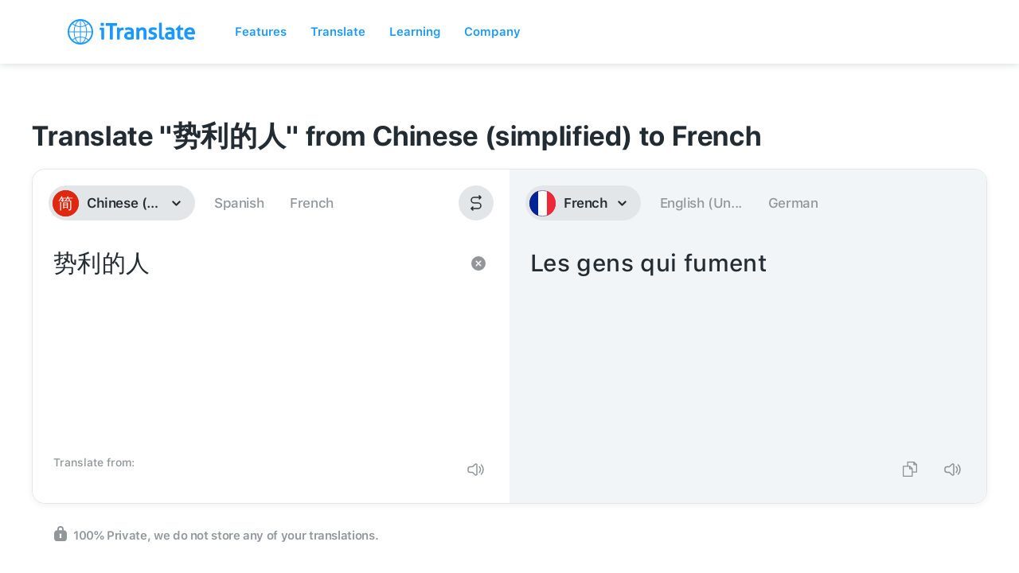

--- FILE ---
content_type: text/css; charset=utf-8
request_url: https://itranslate.com/css/itranslate-staging.webflow.css
body_size: 22234
content:
@font-face{font-family:SF Pro Light;src:url('../fonts/FontsFree-Net-SFProDisplay-Light.ttf') format("truetype");font-weight:300;font-style:normal;font-display:swap}@font-face{font-family:Poppins;src:url('../fonts/Poppins-Regular.ttf') format("truetype");font-weight:400;font-style:normal;font-display:swap}@font-face{font-family:Inter;src:url('../fonts/Inter-SemiBold.ttf') format("truetype");font-weight:600;font-style:normal;font-display:swap}@font-face{font-family:Inter;src:url('../fonts/Inter-Medium.ttf') format("truetype");font-weight:500;font-style:normal;font-display:swap}@font-face{font-family:Inter;src:url('../fonts/Inter-Regular.ttf') format("truetype");font-weight:400;font-style:normal;font-display:swap}@font-face{font-family:Inter;src:url('../fonts/Inter-ExtraBold.ttf') format("truetype"),url('../fonts/Inter-Bold.ttf') format("truetype");font-weight:700;font-style:normal;font-display:swap}@font-face{font-family:Ibmplexmono;src:url('../fonts/IBMPlexMono-Regular.ttf') format("truetype");font-weight:400;font-style:normal;font-display:swap}@font-face{font-family:Poppins;src:url('../fonts/Poppins-Medium.ttf') format("truetype");font-weight:500;font-style:normal;font-display:swap}@font-face{font-family:Poppins;src:url('../fonts/Poppins-ExtraBold.ttf') format("truetype"),url('../fonts/Poppins-Bold.ttf') format("truetype");font-weight:700;font-style:normal;font-display:swap}@font-face{font-family:Ibmplexmono;src:url('../fonts/IBMPlexMono-SemiBold.ttf') format("truetype");font-weight:600;font-style:normal;font-display:swap}@font-face{font-family:Poppins;src:url('../fonts/Poppins-SemiBold.ttf') format("truetype");font-weight:600;font-style:normal;font-display:swap}@font-face{font-family:SF Pro Text;src:url('../fonts/SF-Pro-Text-Medium.otf') format("opentype");font-weight:500;font-style:normal;font-display:auto}@font-face{font-family:SF Pro Display;src:url('../fonts/SF-Pro-Display-Bold.otf') format("opentype");font-weight:700;font-style:normal;font-display:auto}@font-face{font-family:SF Pro Text;src:url('../fonts/SF-Pro-Text-Semibold.otf') format("opentype");font-weight:600;font-style:normal;font-display:auto}@font-face{font-family:SF Pro Text;src:url('../fonts/SF-Pro-Text-Bold.otf') format("opentype");font-weight:700;font-style:normal;font-display:auto}@font-face{font-family:SF Pro Rounded;src:url('../fonts/SF-Pro-Rounded-Bold.otf') format("opentype");font-weight:700;font-style:normal;font-display:auto}@font-face{font-family:SF Pro Text;src:url('../fonts/SF-Pro-Text-Regular.otf') format("opentype");font-weight:400;font-style:normal;font-display:auto}:root{--dark-gray:#242c33;--white:white;--itranslate-blue:#1a98ff;--ultralight-gray:#f2f5f7;--light-gray:#d2d6d9;--medium-gray:#919699;--soft-white:#fcfcfc;--superlight-gray:#e3e6e8;--typeright-purple:#73f;--voice-purple:#b367ff;--light-blue:#59ecff;--black:black;--typeright-teal:#00c6d9;--transparent-blue:#1a98ff26}.w-layout-grid{grid-row-gap:16px;grid-column-gap:16px;grid-template-rows:auto auto;grid-template-columns:1fr 1fr;grid-auto-columns:1fr;display:grid}.w-layout-blockcontainer{max-width:940px;margin-left:auto;margin-right:auto;display:block}.w-layout-layout{grid-row-gap:20px;grid-column-gap:20px;grid-auto-columns:1fr;justify-content:center;padding:20px}.w-layout-cell{flex-direction:column;justify-content:flex-start;align-items:flex-start;display:flex}.w-layout-hflex{flex-direction:row;align-items:flex-start;display:flex}@media screen and (max-width:991px){.w-layout-blockcontainer{max-width:728px}}@media screen and (max-width:767px){.w-layout-blockcontainer{max-width:none}}body{color:var(--dark-gray);font-family:SF Pro Text,sans-serif;font-size:19px;font-weight:500;line-height:1.42em}h1,h2{letter-spacing:.62px;margin-top:0;margin-bottom:20px;font-family:SF Pro Display,sans-serif;font-size:56px;font-weight:700;line-height:1.2em}h3{margin-top:0;margin-bottom:20px;font-family:SF Pro Display,sans-serif;font-size:34px;font-weight:700;line-height:1.295em}h4{letter-spacing:-.34px;margin-top:0;margin-bottom:0;font-size:14px;font-weight:700;line-height:1.42em}p{margin-bottom:0}a{line-height:1.42em;text-decoration:underline}.navigation-bar{z-index:99999;background-color:var(--white);justify-content:space-between;align-items:center;height:80px;display:flex;position:sticky;top:0}.navigation-bar---link{color:var(--itranslate-blue);white-space:nowrap;margin-left:0;margin-right:30px;padding:0;font-size:15px;font-weight:600;line-height:1.2em;text-decoration:none;display:block;position:relative}.navigation-bar---link:hover{text-decoration:underline}.navigation-bar---link.w--current{color:var(--dark-gray);height:100%}.navigation-bar---link.is-visible-mobile{display:block}.navigation-bar---link.disableenterprise{display:none}.navigation-bar---logo-container{flex:none;align-items:center;width:160px;height:32px;display:flex}.button---rounded---secondary{border:2px solid var(--itranslate-blue);color:var(--dark-gray);background-color:#fff;border-radius:26px;flex:none;justify-content:center;align-items:center;width:auto;height:44px;padding-left:16px;padding-right:16px;font-size:15px;font-weight:700;line-height:1.2em;text-decoration:none;transition:background-color .3s cubic-bezier(.075, .82, .165, 1),color .3s cubic-bezier(.075, .82, .165, 1);display:flex}.button---rounded---secondary.spacing{margin-right:10px;transition:color .3s cubic-bezier(.165, .84, .44, 1),background-color .3s cubic-bezier(.165, .84, .44, 1)}.button---rounded---secondary.spacing:hover{background-color:var(--itranslate-blue);transform-origin:50%;color:var(--white)}.navigation-bar---menu-items-container{justify-content:space-between;align-items:center;width:100%;margin-left:50px;display:flex}.button---rounded---primary{border:2px none var(--itranslate-blue);background-color:var(--itranslate-blue);color:var(--white);border-radius:26px;flex:none;align-items:center;width:auto;height:44px;padding-left:16px;padding-right:16px;font-size:15px;font-weight:700;line-height:1.2em;text-decoration:none;transition:background-color .3s cubic-bezier(.165, .84, .44, 1);display:flex;overflow:visible}.button---rounded---primary:hover{background-color:#ff9600}.button---rounded---primary.mobile-menu{background-color:var(--itranslate-blue);border-radius:30px;justify-content:center;align-items:center;max-width:80%;margin-bottom:20px;margin-left:auto;margin-right:auto;display:flex;position:static}.button---rounded---primary.top-translated-words{justify-content:center;width:180px}.home---hero{background-color:#fafbfb;background-image:url('../images/header_background_full.png');background-position:50% 0;background-size:cover;height:770px;overflow:visible}.page-title{width:100%;margin-top:0;margin-bottom:0;font-family:SF Pro Display,sans-serif;font-size:72px;display:inline-block}.home---hero---app-store-badges{justify-content:space-between;display:flex}.app-store-badge-container{margin-right:10px;position:relative}.app-store-badge-container.has-no-padding.huawei{display:none}.app-store-badge-container.products-page{max-width:none;margin-top:50px}.home---vision{margin-top:150px;margin-bottom:150px;padding-top:0;padding-bottom:0}.vision---heading{text-align:center;background-image:url('../images/text_mesh_gradient2x.png');background-position:50%;background-repeat:no-repeat;background-size:100% 100%;margin-top:0;margin-bottom:0;font-family:SF Pro Display,sans-serif;font-size:56px;font-weight:700;line-height:1.2em}.home---main-feature-container{width:100%;max-width:1200px;margin-bottom:50px;margin-left:auto;margin-right:auto;padding-left:0;padding-right:0}.home---main-feature---presentation{z-index:10;background-color:var(--ultralight-gray);width:100%;height:100%;position:relative;overflow:visible}.grid-container-12-1{grid-column-gap:30px;grid-row-gap:16px;grid-template-rows:auto;grid-template-columns:1fr 1fr 1fr 1fr 1fr 1fr 1fr 1fr 1fr 1fr 1fr 1fr;grid-auto-columns:1fr;align-items:center;width:100%;max-width:1200px;height:100%;margin-left:auto;margin-right:auto;padding-left:45px;padding-right:45px;display:grid}.grid-container-12-1.is-pos-relative{position:relative}.grid-container-12-1.c-footer__bottom-bar{border-top:1px solid var(--light-gray);margin-top:50px;margin-bottom:0;padding-top:50px}.main-feature---icon{z-index:20;width:80px;height:80px;margin-top:-40px;position:absolute;top:50%;left:auto;right:auto}.main-feature---icon.is-positioned-right{right:-40px}.main-feature---icon.is-positioned-left{left:-40px}.c-main-feature__shadow-container{z-index:-1;width:80%;height:80%;margin-left:-40%;position:absolute;bottom:-12.5%;left:50%}.c-main-feature__shadow{width:193.75%;max-width:none;height:193.75%;margin-top:-48.4375%;margin-left:-48.4375%}.feature-mockup---device-bottom{width:300px;height:600px;margin-left:-150px;position:absolute;top:64px;left:50%}.feature-mockup-container{width:100%;height:100%;position:relative;overflow:hidden}.home---other-features---badge{background-color:var(--itranslate-blue);color:var(--white);border-radius:6px;align-items:center;margin-bottom:20px;margin-right:20px;padding:18px;font-size:17px;font-weight:600;line-height:1.295em;display:inline-block}.home---products{background-color:#fcfdfd;margin-bottom:0;padding-top:150px;padding-bottom:150px;overflow:hidden}.description{margin-bottom:0}.home---products---worldmap{z-index:0;background-image:url('../images/background_world_map2x.png');background-position:0;background-repeat:no-repeat;background-size:100%;width:794px;height:420px;position:absolute;left:380px}.home---languages---description{position:relative}.home---products---product-list-container{grid-column-gap:30px;grid-row-gap:0px;grid-template-rows:auto;grid-template-columns:1fr 1fr;grid-auto-columns:1fr;justify-content:flex-start;margin-top:20px;display:flex}.home---product-list---item{color:var(--itranslate-blue);flex-direction:column;margin-right:30px;font-size:14px;display:flex}.footer---wrapper{letter-spacing:-.34px;flex:none;align-self:auto;padding-top:100px;padding-bottom:100px;font-family:SF Pro Text,sans-serif;font-size:14px;font-weight:500;line-height:20px}.text-span{color:var(--itranslate-blue)}.footer---link-container---list{color:var(--medium-gray);margin-bottom:20px;font-size:14px;line-height:20px}.footer---link-container---list.is-last{margin-bottom:0}.footer---products-list{grid-column-gap:30px;grid-row-gap:6px;grid-template-rows:auto auto;grid-template-columns:1fr 1fr 1fr 1fr 1fr 1fr;grid-auto-columns:1fr;margin-top:6px;display:flex}.footer---products---item{align-items:center;height:32px;display:flex}.footer---products---icon{width:20px;height:20px;font-size:0;line-height:0}.footer---products---name{color:var(--medium-gray);align-items:center;width:100%;height:32px;margin-left:5px;font-size:14px;line-height:20px;display:flex}.footer---product-icon{width:20px;max-width:none;height:20px}.footer---products-column{margin-right:30px}.footer---link{color:var(--medium-gray);font-size:14px;line-height:20px;text-decoration:none;display:block}.footer---link:hover{text-decoration:underline}.footer---link.inactive{display:none}.footer---social-media-bar{justify-content:space-between;align-items:center;display:flex}.footer---social-media-bar-item{align-items:center;width:20px;height:20px;font-size:0;line-height:0;display:flex}.footer---social-media-bar---icon{width:100%;max-width:none;height:auto}.home---languages{background-color:#fcfdfd;background-image:url('../images/section_background_languages.png');background-position:50% 0;background-size:cover;margin-top:150px;margin-bottom:0;padding-top:150px;padding-bottom:150px}.s-link__default{color:var(--itranslate-blue);text-decoration:none}.s-link__default:hover{text-decoration:underline}.app-store-badge{z-index:10;width:100%;max-width:160px;height:100%;position:relative}.app-store-badge-shadow{z-index:0;opacity:0;width:90%;height:85.7143%;margin-top:0;margin-left:-45%;margin-right:auto;position:absolute;bottom:-14.2857%;left:50%}.badge-shadow{opacity:1;width:140.278%;max-width:none;margin-top:-20.8333%;margin-left:-20.1389%}.grid-container-12-2{grid-column-gap:30px;grid-row-gap:0px;grid-template-rows:auto 1fr;grid-template-columns:1fr 1fr 1fr 1fr 1fr 1fr 1fr 1fr 1fr 1fr 1fr 1fr;grid-auto-columns:1fr;align-items:center;width:100%;max-width:1200px;height:100%;margin-left:auto;margin-right:auto;padding-left:45px;padding-right:45px;display:grid}.grid-container-12-2.is-pos-relative{position:relative}.footer---products-container{margin-top:50px}.container{justify-content:space-between;align-items:center;width:100%;max-width:1200px;margin-left:auto;margin-right:auto;padding-left:45px;padding-right:45px;display:flex}.navigation-bar---content-container{justify-content:space-between;align-items:center;width:100%;display:flex}.c-button-secondary-mobile{border:2px solid var(--itranslate-blue);color:var(--dark-gray);background-color:#fff;border-radius:26px;flex:none;align-items:center;width:auto;height:52px;padding-left:20px;padding-right:20px;font-size:17px;font-weight:700;line-height:1.295em;text-decoration:none;transition:background-color .3s cubic-bezier(.075, .82, .165, 1),color .3s cubic-bezier(.075, .82, .165, 1);display:flex}.c-button-secondary-mobile.spacing{height:32px;margin-right:10px;padding-left:10px;padding-right:10px;transition:color .3s cubic-bezier(.165, .84, .44, 1),background-color .3s cubic-bezier(.165, .84, .44, 1);display:flex}.c-button-secondary-mobile.spacing:hover{background-color:var(--itranslate-blue);transform-origin:50%;color:var(--white)}.c-button-primary-mobile{border:2px none var(--itranslate-blue);background-color:var(--itranslate-blue);color:var(--white);border-radius:26px;flex:none;align-items:center;width:auto;height:32px;margin-right:10px;padding-left:10px;padding-right:10px;font-size:17px;font-weight:700;line-height:1.295em;text-decoration:none;transition:background-color .3s cubic-bezier(.165, .84, .44, 1);display:flex;overflow:visible}.c-button-primary-mobile:hover{background-color:#ff9600}.navigation-bar---mobile{justify-content:flex-end;display:none}.text-block{font-size:14px}.app-store-badges-mobile{justify-content:space-between;display:none}.mobile-navigation{display:none}.navigation-bar---mobile---menu-button{display:flex}.utility-page-wrap{background-color:var(--ultralight-gray);justify-content:center;align-items:center;width:100vw;max-width:100%;height:70%;max-height:100%;display:flex}.utility-page-content{text-align:center;flex-direction:column;width:260px;display:flex}.utility-page-form{flex-direction:column;align-items:stretch;display:flex}.cookie-bar{z-index:20000;width:100%;display:block;position:fixed;bottom:20px}.cookie-bar-container{background-color:var(--dark-gray);color:#fff;border-radius:50px;justify-content:space-between;align-items:center;max-width:1200px;height:100px;margin-left:auto;margin-right:auto;padding:20px 20px 20px 40px;display:flex}.cookie-bar-info{margin-right:20px}.apps{margin-bottom:150px}.apps---app-container{width:100%;max-width:1200px;margin-bottom:50px;margin-left:auto;margin-right:auto;padding-left:0;padding-right:0}.apps---app-container.is-last{margin-bottom:0}.apps---app-preview{z-index:10;background-color:var(--ultralight-gray);width:100%;height:100%;position:relative;overflow:visible}.apps---app-icon{z-index:20;width:80px;height:80px;margin-top:-40px;position:absolute;top:50%;left:auto;right:auto}.apps---app-icon.is-positioned-right{right:-40px}.apps---app-icon.is-positioned-left{left:-40px}.apps---app-device-mockup{z-index:10;width:300px;height:600px;margin-left:-150px;position:absolute;top:64px;left:50%}.apps---app-icon-shadow-container{z-index:-1;width:80%;height:80%;margin-left:-40%;position:absolute;bottom:-12.5%;left:50%}.apps---app-mockup-container{width:100%;height:100%;position:relative;overflow:hidden}.apps---app-icon-shadow-image{width:193.75%;max-width:none;height:193.75%;margin-top:-48.4375%;margin-left:-48.4375%}.link{color:var(--itranslate-blue);text-decoration:none}.link:hover{text-decoration:underline}.link---blue{color:var(--itranslate-blue);text-decoration:none}.link---blue:hover{text-decoration:underline}.link---blue.termsemail{font-weight:700}.link---orange{color:#ff9500;text-decoration:none}.link---orange:hover{text-decoration:underline}.link---pink{color:#ff4c6a;text-decoration:none}.link---pink:hover{text-decoration:underline}.background-color---itranslate-blue{background-color:var(--itranslate-blue)}.background-color---soft-white{background-color:var(--soft-white)}.apps---app-mockup-container-background-itranslate{z-index:0;background-image:url('../images/app_mockup_container_background_itranslate2x.png');background-position:50% 0;background-repeat:no-repeat;background-size:100% 100%;justify-content:flex-end;width:100%;height:100%;display:flex;position:absolute;overflow:visible}.apps---app-mockup-container-background-converse{z-index:0;background-image:url('../images/app_mockup_container_background_itranslate_converse.svg');background-position:50% -200%;background-repeat:no-repeat;background-size:113% 113%;width:100%;height:100%;position:absolute}.apps---app-mockup-container-background-lingo{z-index:0;background-image:url('../images/app_mockup_container_background_itranslate_lingo2x.png');background-position:50% 0;background-size:cover;width:100%;height:100%;position:absolute}.apps---app-icon---ada{background-color:var(--white);background-image:url('../images/iconAppleDesignAward.png');background-position:50%;background-size:44px 44px;border-radius:50%;width:44px;height:44px;position:absolute;top:-22px;right:-22px;box-shadow:0 4px 4px -2px #242c3399}.apps---other-platforms{background-color:var(--ultralight-gray);padding-top:100px;padding-bottom:100px}.content-container{grid-column-gap:30px;grid-row-gap:0px;grid-template-rows:auto auto;grid-template-columns:1fr 1fr 1fr;grid-auto-columns:1fr;width:1200px;margin-left:auto;margin-right:auto;padding-left:45px;padding-right:45px;display:block}.apps---other---container{grid-column-gap:30px;grid-row-gap:0px;grid-template-rows:auto;grid-template-columns:1fr 1fr 1fr;grid-auto-columns:1fr;width:100%;max-width:1200px;margin-top:30px;margin-left:auto;margin-right:auto;padding-left:45px;padding-right:45px;display:grid}.apps---other---app-item{grid-column-gap:0px;grid-row-gap:30px;grid-template-rows:auto auto;grid-template-columns:1fr;grid-auto-columns:1fr;display:grid}.apps---other---app-information{background-color:var(--superlight-gray);border:2px solid #0000;flex-flow:column;justify-content:space-between;height:350px;padding:28px;display:flex}.apps---other---description{padding-left:30px;padding-right:30px}.button---rectangular---default{background-color:var(--dark-gray);color:#fff;text-align:center;flex:0 auto;justify-content:center;align-items:center;max-width:180px;height:56px;padding-left:20px;padding-right:20px;font-size:17px;text-decoration:none;transition:background-color .3s cubic-bezier(.075, .82, .165, 1);display:flex}.button---rectangular---default:hover{background-color:var(--itranslate-blue)}.apps---other---app-icon-container{width:80px;height:80px;margin-bottom:12px}.h1---page-title---white{color:#fff;width:100%;margin-top:0;margin-bottom:20px;font-family:SF Pro Display,sans-serif;font-size:56px;line-height:1.2em;display:inline-block}.description---white{color:var(--white);margin-bottom:0}.temp---apps---header---title{color:var(--dark-gray);font-family:SF Pro Display,sans-serif;font-size:100px;font-weight:700;line-height:1em}.color---blue{color:var(--itranslate-blue)}.color---orange{color:#ff9500}.color---pink{color:#ff4c6a}.button---rectangular---label{width:100%;text-decoration:none}.temp---apps---header---container{grid-column-gap:30px;grid-row-gap:0px;grid-template-rows:auto;grid-template-columns:1fr 1fr;grid-auto-columns:1fr;height:100%;display:grid}.temp---apps---header---introduction{background-color:var(--dark-gray);justify-content:flex-end;padding-top:150px;padding-bottom:150px;display:flex}.temp---apps---header---titles{background-color:var(--ultralight-gray);flex-direction:column;justify-content:space-between;padding-top:150px;padding-bottom:150px;display:block}.temp---apps---header{margin-top:92px;margin-bottom:100px}.temp---apps---header---introduction---content{width:100%;max-width:350px;margin-left:45px;margin-right:45px}.div-block-13{flex-direction:column;justify-content:space-between;width:350px;height:100%;margin-left:45px;margin-right:45px;display:flex}.enterprise---header{background-image:url('../images/enterprise_header_background.png');background-position:50% 0;background-repeat:no-repeat;background-size:contain;height:600px}.enterprise---introduction{margin-top:-100px}.enterprise---introduction---container{grid-column-gap:30px;grid-row-gap:30px;grid-template-rows:auto auto auto auto;grid-template-columns:1fr 1fr 1fr;grid-auto-columns:1fr;width:100%;max-width:1200px;margin-left:auto;margin-right:auto;padding-left:45px;padding-right:45px;display:grid}.enterprise---introduction---preview-image---container{background-color:#fcfdfd;width:100%;position:relative;overflow:hidden}.enterprise---introduction---preview-image{width:100%;height:100%;position:absolute}.enterprise---introduction---intro-text{width:540px;margin-top:-67px}.enterprise---introduction---cta{text-align:center;font-family:SF Pro Display,sans-serif;font-size:38px;font-weight:700;line-height:1.2em}.text-block-3{display:inline-block}.enterprise---introduction---areas-list{margin-bottom:0;padding-left:0;list-style-type:none}.enterprise---introduction---list-item{font-family:SF Pro Display,sans-serif;font-size:38px;line-height:1.2em}.enterprise---products{margin-top:150px}.enterprise---products---heading{width:100%;max-width:1200px;margin-bottom:50px;margin-left:auto;margin-right:auto;padding-left:45px;padding-right:45px}.enterprise---products---product-list{background-color:#fcfdfd}.enterprise---product-container{width:100%;max-width:1200px;margin-bottom:50px;margin-left:auto;margin-right:auto}.enterprise---product-preview{z-index:10;background-color:var(--ultralight-gray);width:100%;height:100%;position:relative;overflow:visible}.enterprise---product-icon{z-index:20;width:80px;height:80px;margin-top:-40px;position:absolute;top:50%;left:auto;right:auto}.enterprise---product-icon.is-positioned-right{right:-40px}.enterprise---product-icon.is-positioned-left{left:-40px}.enterprise---product-icon-shadow-container{z-index:-1;width:80%;height:80%;margin-left:-40%;position:absolute;bottom:-12.5%;left:50%}.enterprise---product-icon-shadow-image{width:193.75%;max-width:none;height:193.75%;margin-top:-48.4375%;margin-left:-48.4375%}.enterprise---product-preview-container{width:100%;height:100%;position:relative;overflow:hidden}.enterprise---product-preview-container-background-custom-solutions{z-index:-1;background-image:url('../images/product_preview_container_background_custom_solutions.svg');background-position:50%;background-repeat:no-repeat;background-size:contain;width:100%;height:100%;position:absolute}.enterprise---why-itranslate---grid-container{grid-column-gap:125px;grid-template-rows:auto auto;grid-template-columns:350px 7fr;grid-auto-columns:1fr;width:100%;max-width:1200px;margin-left:auto;margin-right:auto;padding-left:45px;padding-right:45px;display:grid}.enterprise---key-features---list-item{margin-bottom:20px;font-family:SF Pro Display,sans-serif;font-size:38px;line-height:1.2em}.enterprise---key-features---list-item.is-last{margin-bottom:0}.enterprise---why-itranslate{padding-top:150px;padding-bottom:150px}.enterprise---key-features---list{margin-bottom:0;padding-left:0;list-style-type:none}.enterprise---product-preview-container-background-teams{z-index:0;background-image:url('../images/app_mockup_container_background_itranslate2x.png');background-position:50%;background-repeat:no-repeat;background-size:auto 100%;width:100%;height:100%;position:absolute}.link---dark-gray{color:var(--dark-gray);text-decoration:none}.link---dark-gray:hover{text-decoration:underline}.link---dark-gray.link---underlined:hover{color:var(--itranslate-blue)}.link---underlined{text-decoration:underline}.enterprise---product-preview---product-a{z-index:10;width:280px;position:absolute;top:64px;left:60px}.enterprise---product-preview---product-b{width:250px;position:absolute;top:114px;right:30px}.enterprise---product-preview---product-c{width:750px;position:absolute;top:54px;left:30px}.webapp{margin-top:0;margin-bottom:150px}.webapp-script{display:none}.home---products---description{position:relative}.body-2,.body-3{height:100%}.default-container{width:100%;max-width:1200px;margin-left:auto;margin-right:auto;padding-left:45px;padding-right:45px;position:relative}.default-container.height---100{height:100%;display:flex}.default-container.scroll-menu{position:relative}.default-container.translation-api---faq{flex-direction:column;justify-content:center;align-items:center;display:flex}.default-container.center{text-align:center}.default-container.gray-bg{background-color:#f2f5f7;border-radius:20px;padding-top:95px;padding-bottom:95px}.default-container.flex{display:flex}.default-container.privacy{flex-direction:column;align-items:center;display:flex}.default-container.teamsbg{background-image:url('../images/mesh-gradients-mesh-gradient-variant-b3x.png');background-position:0 230px;background-repeat:no-repeat;background-size:1320px}.default-container.blog---head-section{margin-top:99px;margin-bottom:99px}.default-container.blog---header-bar{justify-content:space-between;padding-top:50px;padding-bottom:50px;display:flex}.default-container.llsection{padding-top:100px;padding-bottom:100px}.default-container.llctasrction{flex-direction:column;justify-content:center;align-items:center;display:flex}.default-container.blogcontentflex{grid-column-gap:0px;grid-row-gap:0px;display:flex}.default-container.toptrans{justify-content:space-between;align-items:center;display:flex}.style-guide---background-color-grid-container{grid-column-gap:30px;grid-row-gap:30px;grid-template-rows:auto;grid-template-columns:1fr 1fr 1fr 1fr 1fr 1fr;grid-auto-columns:1fr;display:grid}.background-color---dark-gray{background-color:var(--dark-gray)}.background-color---medium-gray{background-color:var(--medium-gray)}.background-color---light-gray{background-color:var(--light-gray)}.background-color---ultralight-gray{background-color:var(--ultralight-gray)}.style-guide---text-color-grid-container{grid-column-gap:30px;grid-row-gap:50px;grid-template-rows:auto;grid-template-columns:1fr 1fr 1fr 1fr 1fr 1fr;grid-auto-columns:1fr;display:grid}.text-color---itranslate-blue{color:var(--itranslate-blue)}.text-color---dark-gray{color:var(--dark-gray)}.text-color---medium-gray{color:var(--medium-gray)}.text-color---medium-gray.hide{display:none}.text-color---light-gray{color:var(--light-gray)}.text-color---ultralight-gray{color:var(--ultralight-gray)}.style-guide---text-color-item{border:1px solid var(--ultralight-gray);border-radius:12px;flex-direction:column;justify-content:center;align-items:center;height:100px;padding:5px;display:flex}.style-guide---text-color-item---dark{background-color:var(--light-gray);border-radius:12px;justify-content:center;align-items:center;height:100px;display:flex}.text-color---soft-white{color:var(--soft-white)}.margin---top---default{margin-top:150px}.style-guide---background-color-item{border-radius:12px;justify-content:center;align-items:center;height:100px;padding:5px;display:flex}.style-guide---background-color-item.background-color---typeright-purple{background-color:var(--typeright-purple)}.text-color---white{color:var(--white)}.style-guide---text-alignment-grid-container{grid-column-gap:30px;grid-row-gap:30px;grid-template-rows:auto;grid-template-columns:1fr 1fr 1fr 1fr;grid-auto-columns:1fr;display:grid}.text-alignment---left{text-align:left}.text-alignment---center{text-align:center}.text-alignment---right{text-align:right}.style-guide---text-alignment-item{border:1px solid var(--ultralight-gray);justify-content:flex-start;align-items:center;height:100px;padding:10px;display:flex}.style-guide---text-alignment-item---container{width:100%}.text-alignment---justify{text-align:justify}.style-guide---section-title{color:var(--itranslate-blue);letter-spacing:.62px;border-bottom:1px solid #1a98ff4d;margin-bottom:50px;padding-bottom:30px;font-family:SF Pro Display,sans-serif;font-size:56px;font-weight:700;line-height:1.2em}.margin---bottom---default{margin-bottom:150px}.style-guide---class-name-badge{color:var(--white);background-color:#4b78be;border-radius:4px;align-items:center;height:24px;margin-top:0;padding-left:5px;padding-right:5px;font-size:10px;line-height:24px;display:inline-block}.style-guide---class-name-container{justify-content:flex-start;align-items:stretch;margin-top:10px;display:flex}.style-guide---margins-grid-container{grid-column-gap:10px;grid-row-gap:10px;grid-template-rows:auto auto auto auto auto;grid-template-columns:100px 100px 100px 100px 160px 1fr;grid-auto-columns:1fr;display:grid;overflow:scroll}.style-guide---table-cell---center{justify-content:center;align-items:center;height:40px;display:flex}.div-block-23{display:flex}.style-guide---table-cell---left{justify-content:flex-start;align-items:center;height:40px;display:flex}.padding---top---default{padding-top:150px}.padding---bottom---default{padding-bottom:150px}.footer---grid-container-top{grid-column-gap:30px;grid-row-gap:0px;border-bottom:1px solid var(--light-gray);grid-template:"." "."/7.5fr 4.5fr;grid-auto-columns:1fr;padding-bottom:50px;display:grid}.footer---link-container{grid-column-gap:30px;grid-row-gap:0px;grid-template-rows:auto;grid-template-columns:1fr 1fr;grid-auto-columns:1fr;display:grid}.footer---link-column{flex-direction:column;justify-content:flex-end;padding-bottom:6px;display:flex}.footer---grid-container-bottom{grid-column-gap:30px;grid-row-gap:0px;grid-template-rows:auto;grid-template-columns:7.5fr 4.5fr;grid-auto-columns:1fr;margin-top:50px;display:grid}.footer---social-icons-container{grid-column-gap:30px;grid-row-gap:0px;grid-template-rows:auto;grid-template-columns:1fr 1fr;grid-auto-columns:1fr;display:grid}.navigation-bar-mobile---link-button---primary{color:var(--itranslate-blue);white-space:nowrap;margin-left:0;padding:0;font-size:15px;font-weight:600;line-height:1.2em;text-decoration:none;display:block}.navigation-bar-mobile---link-button---primary:hover{text-decoration:underline}.navigation-bar-mobile---link-button---primary.w--current{color:var(--dark-gray)}.feature-mockup---device-top{width:300px;height:600px;margin-left:-150px;position:absolute;bottom:64px;left:50%}.home---privacy---description{width:540px}.home---privacy---description---container{z-index:10;justify-content:center;margin-top:-100px;display:flex;position:relative}.home---privacy---artwork{width:488px;height:488px;position:relative}.navigation-bar---shadow{z-index:-10;opacity:1;width:100%;height:100%;position:absolute;box-shadow:0 0 10px #242c3333}.home---privacy---artwork---container{justify-content:center;display:flex}.home---privacy---artwork---icon{z-index:10;width:100%;height:100%;position:absolute}.home---privacy---artwork---background{background-image:url('../images/privacy_artwork_background2x.png');background-position:50%;background-repeat:no-repeat;background-size:488px;width:100%;height:100%;position:absolute}.image-6{width:100%;height:auto}.home---features-overview---grid-container{grid-column-gap:30px;grid-row-gap:70px;grid-template-rows:auto auto auto auto auto auto;grid-template-columns:1fr 1fr 1fr;grid-auto-columns:1fr;padding:100px 140px;display:grid}.home---features-overview---feature-item{flex-direction:row;width:100%;display:flex}.home---features-overview---feature-icon{width:48px;height:48px;margin-bottom:20px}.div-block-27{flex-direction:column;justify-content:space-between;align-items:center;width:100%;display:flex}.home---features-overview---feature-description{color:#ffffff80;text-align:center;width:100%;margin-top:20px;font-size:14px;line-height:1.3em}.home---features-overview---feature-name{color:#fff;text-align:center;width:100%;font-size:26px;line-height:1.2em}.mockup---video-device{width:100%;position:relative}.mockup---video-device---video-container{z-index:10;width:86.8056%;height:94.2%;position:absolute;top:2.95481%;left:6.71296%}.mockup---video-device---device-frame{z-index:20;width:100%;height:100%;position:absolute}.video{height:100%}.mockups---video-device-shadow{z-index:0;background-image:url('../images/device_video_stencil_iphone11pro_shadow2x.png');background-position:0 0;background-repeat:no-repeat;background-size:cover;width:132.407%;height:113.441%;position:absolute;top:0;left:0}.image-7{width:100%;height:100%}.div-block-30{width:350px}.div-block-31{grid-column-gap:30px;grid-row-gap:0px;grid-template-rows:auto;grid-template-columns:2fr 8fr 2fr;grid-auto-columns:1fr;display:grid}.home---vision---description{text-align:center;margin-top:30px;padding-left:40px;padding-right:40px}.home---media-coverage---ada-container{background-image:url('../images/gradient_separator_vertical.svg');background-position:100% 0;background-repeat:no-repeat;background-size:1px 132px;flex:none;align-items:center;height:100%;padding-right:40px;display:flex}.div-block-33{border-bottom:1px solid var(--ultralight-gray);height:132px;display:flex}.home---media-coverage---media-container{align-items:center;width:100%;padding-left:40px;display:flex;position:relative}.home---media-coverage---media-list{justify-content:space-between;align-items:center;width:100%;margin-bottom:0;padding-left:0;display:flex}.home---media-coverage---logo-item-s{height:22px}.home---media-coverage---logo-item-m{height:28px}.home---media-coverage---logo{height:100%}.link-block{float:left;height:100%;font-size:1px}.apps---products-menu.background-color---dark-gray{z-index:9000;width:100%;position:sticky;top:80px}.apps---products-menu---scroll-container{justify-content:space-between;height:92px;display:flex;position:relative;overflow:visible}.apps---products-menu---other-products-container{grid-column-gap:30px;grid-row-gap:8px;flex:none;grid-template-rows:16px 16px;grid-template-columns:auto auto;grid-auto-columns:1fr;align-self:center;display:grid}.list{align-items:center;height:100%;margin-bottom:0;padding-left:0;display:flex}.list-item{margin-right:50px;position:relative}.div-block-37{width:32px;height:32px;margin-right:8px;position:relative}.link-block-2{align-items:center;text-decoration:none;display:flex}.text-block-4{font-size:10px;font-weight:600;line-height:1.6em;text-decoration:none}.text-block-5{font-size:15px;font-weight:600;line-height:1.06667em;text-decoration:none}.text-color---converse-orange{color:#ff9500}.text-color---voice-purple{color:#b367ff}.text-color---lingo-pink{color:#ff4c6a}.apps---products-menu-item---hover{z-index:-1;opacity:0;border-radius:14px;width:100%;height:100%;margin-top:-10px;margin-left:-10px;padding:10px;position:absolute;top:0;left:0}.background-color---converse-orange{background-color:#ff9500}.background-color---voice-purple{background-color:#b367ff}.background-color---lingo-pink{background-color:#ff4c6a}.apps---products-menu---handle{background-image:url('../images/popover_handle.svg');background-position:0 0;background-repeat:no-repeat;width:30px;height:12px;position:absolute;top:-10px;left:46px}.apps---products-menu---icon{flex:none;align-items:flex-start;width:16px;height:16px;margin-right:5px;display:flex}.apps---products-menu---product-item{align-items:center;text-decoration:none;display:flex}.apps---products-menu---name{color:var(--white);font-size:12px;line-height:1.2em}.apps---products-menu---name:hover{text-decoration:underline}.section-anchor{width:0;height:0;margin-top:-172px;display:block;position:absolute}.link---purple{color:var(--voice-purple);text-decoration:none}.link---purple:hover{text-decoration:underline}.div-block-42{grid-column-gap:30px;grid-row-gap:0px;grid-template-rows:auto;grid-template-columns:3fr 6fr 3fr;grid-auto-columns:1fr;display:grid}.left-arrow,.right-arrow,.slide-nav{display:none}.ratings-slider---star-rating{width:220px;margin-bottom:0}.rating---quote{color:var(--itranslate-blue);letter-spacing:-1.15px;font-family:SF Pro Rounded,sans-serif;font-size:48px;font-weight:700;line-height:1.2em}.slider{background-color:#0000;width:100%;height:100%}.home---hero---ratings{grid-column-gap:16px;grid-row-gap:16px;grid-template-rows:auto auto;grid-template-columns:1fr 1fr;grid-auto-columns:1fr;display:flex}.rating---slide-container{flex-direction:column;justify-content:center;align-items:flex-start;display:flex}.mask{max-width:540px}.ratings-slider---gradient-left{z-index:10;background-image:linear-gradient(to right,#fafbfb,#fff0);width:100px;height:100%;display:none;position:absolute;left:-100px}.ratings-slider---gradient-right{z-index:10;background-image:linear-gradient(270deg,#fafbfb,#fff0);width:100px;height:100%;display:none;position:absolute;right:0}.div-block-46{grid-column-gap:30px;grid-row-gap:0px;grid-template-rows:auto;grid-template-columns:6fr 1fr 4fr 1fr;grid-auto-columns:1fr;width:100%;height:100%;display:none}.home---hero---content---description{flex-direction:column;justify-content:space-between;width:540px;height:100%;margin-right:60px;display:flex}.div-block-48{align-items:center;display:flex}.body-4{font-family:SF Pro Text,sans-serif}.about---who-we-are---grid-container{grid-column-gap:30px;grid-row-gap:0px;grid-template-rows:auto;grid-template-columns:2fr 8fr 2fr;grid-auto-columns:1fr;display:grid}.about---company-facts.background-color---soft-white{padding-top:100px;padding-bottom:100px}.about---company-facts---grid-container{grid-column-gap:30px;grid-row-gap:0px;grid-template-rows:auto;grid-template-columns:2fr 8fr 2fr;grid-auto-columns:1fr;display:grid}.about---company-facts---fact-container{border-bottom:1px solid #242c330d;min-height:200px;display:flex}.about---company-facts---fact-container.no-border{border-bottom-style:none}.about---company-facts---fact-title{flex:none;align-items:center;width:160px;margin-right:30px;display:flex}.about---company-facts---fact-description{align-self:center;width:100%;display:flex}.no-margin{margin-bottom:0}.text-color---lingo-purple{color:#73f}.about---imprint---grid-container{grid-column-gap:30px;grid-row-gap:0px;grid-template-rows:auto;grid-template-columns:1fr 4fr 6fr 1fr;grid-auto-columns:1fr;display:grid}.text-span-2{color:var(--itranslate-blue);font-weight:700}.text-span-3{color:var(--medium-gray)}.about---imprint---office-image{position:relative}.about-imprint---description{flex-direction:column;justify-content:center;display:flex}.image-9{width:100%;position:absolute}.about---who-we-are---itranslate-logo{margin-bottom:150px}.products---product-information---grid-container{grid-column-gap:30px;grid-row-gap:0px;grid-template-rows:auto;grid-template-columns:3fr 6fr 3fr;grid-auto-columns:1fr;display:grid}.itranslate-logo---wordmark{width:187px;margin-bottom:8px}.jobs---introduction-text{flex-direction:column;align-items:center;display:flex}.products---product-presentation.margin---top---default.margin---bottom---default.background---keyboard---message-bubbles{background-image:url('../images/keyboard_message_bubbles_background.svg');background-position:50%;background-repeat:no-repeat;background-size:auto 1019px;background-attachment:scroll}.products---bixby---screen-center{z-index:10;width:478px;position:relative}.products---bixby---device-mockups{justify-content:center;align-items:center;display:flex;position:relative}.products---bixby---screen-left{z-index:0;width:439px;position:absolute;left:0}.products---bixby---screen-right{z-index:0;width:439px;position:absolute;right:0}.products---product-how-to---grid-container{grid-column-gap:30px;grid-row-gap:0px;grid-template-rows:auto;grid-template-columns:3fr 6fr 3fr;grid-auto-columns:1fr;display:grid}.products---product-how-to-description{flex-direction:column;align-items:center;display:flex}.products---keyboard-extension---device-mockups{justify-content:center;align-items:center;display:flex;position:relative}.products---keyboard-extension---screen-left{z-index:0;width:461px;position:absolute;left:0}.products---keyboard---screen-center{z-index:10;width:500px;position:relative}.products---keyboard-extension---screen-right{z-index:0;width:461px;position:absolute;right:0}.keyboard-extension-device-mockup{width:100%}.products---keyboard---grid-container{grid-column-gap:30px;grid-row-gap:0px;grid-template-rows:auto;grid-template-columns:1fr 4fr 1fr 4fr 1fr;grid-auto-columns:1fr;display:grid}.products---instructions---checklist{background-color:var(--ultralight-gray);border-radius:20px;margin-top:40px;padding:20px}.products---instructions---list{margin-bottom:0;padding-left:0}.products---instructions---icon{flex:none;width:40px;height:40px;margin-right:10px}.products---instructions---list-item{align-items:center;margin-bottom:16px;display:flex}.products---instructions---list-item.last{margin-bottom:0}.products---instructions---icon-image{width:100%}.div-block-49{width:33.3333%;max-width:33.3333%;margin-bottom:60px;padding-left:15px;padding-right:15px}.div-block-50{flex-wrap:wrap;justify-content:center;margin-bottom:-60px;display:flex}.div-block-51{justify-content:center;margin-top:100px;display:flex}.mobile-navigation-overlay{z-index:100000;opacity:0;background-color:#0009;width:100%;height:100%;display:none;position:fixed;top:0;left:0}.apps---products-menu---gradient-left,.apps---products-menu---gradient-right{display:none}.jobs---introduction---grid-container{grid-column-gap:30px;grid-row-gap:0px;grid-template-rows:auto;grid-template-columns:3fr 6fr 3fr;grid-auto-columns:1fr;display:grid}.jobs---office-image---image-container{padding-top:56.25%;position:relative;overflow:hidden}.image-11{position:absolute;top:0;left:0}.jobs---perks---grid-container{grid-column-gap:80px;grid-row-gap:80px;grid-template-rows:auto auto auto;grid-template-columns:1fr 1fr 1fr;grid-auto-columns:1fr;margin-top:150px;padding-left:95px;padding-right:95px;display:grid}.jobs---perks---perk-item{flex-direction:column;align-items:center;display:flex}.jobs---perk---perk-icon{width:80px;height:80px;margin-bottom:20px}.jobs---perk---perk-description{text-align:center;width:100%;font-family:SF Pro Display,sans-serif;font-size:28px;font-weight:700;line-height:1.2em}.div-block-53{margin-bottom:20px}.div-block-53.last{margin-bottom:0}.div-block-53.disableenterprise{display:none}.perks---quote{text-align:center;background-image:url('../images/text_mesh_gradient2x.png');background-position:0 0;background-repeat:no-repeat;background-size:100% 100%}.jobs---perks---introduction{padding-left:95px;padding-right:95px}.jobs---perks---description{text-align:center;margin-top:30px;padding-left:190px;padding-right:190px}.jobs---open-positions{background-color:var(--ultralight-gray)}.jobs---open-positions---grid-container{grid-template-rows:auto;grid-template-columns:1fr 1fr 1fr;grid-auto-columns:1fr;display:block}.div-block-56{background-color:var(--superlight-gray);border:2px solid #0000;padding-top:100%;position:relative;overflow:hidden}.div-block-57{flex-direction:column;justify-content:space-between;width:100%;height:100%;padding:30px;display:flex;position:absolute;top:0;left:0}.text-block-6{color:var(--itranslate-blue);margin-bottom:10px;font-family:SF Pro Text,sans-serif;font-size:17px;font-weight:600;line-height:1.2em}.text-block-7{font-family:SF Pro Display,sans-serif;font-size:32px;font-weight:700;line-height:1.2em}.paragraph{margin-bottom:20px;font-size:17px;line-height:1.2em}.jobs---position-description---grid-container{grid-column-gap:30px;grid-row-gap:0px;grid-template-rows:auto;grid-template-columns:1fr 5fr 1fr 4fr 1fr;grid-auto-columns:1fr;padding-left:0;padding-right:0;display:grid}.jobs---list-item{font-size:17px;font-weight:400;line-height:1.4em}.jobs---list{padding-left:20px}.jobs---description-block{margin-bottom:30px}.jobs---description-block.last{margin-bottom:0}.paragraph-2{font-size:17px;font-weight:400;line-height:1.4em}.jobs---perks---list{margin-bottom:0;padding-left:0;list-style-type:none}.jobs---perk---icon{flex:none;width:32px;height:32px;margin-right:8px}.jobs---perks---list-item{margin-bottom:14px;display:flex}.jobs---perks---list-item.last{margin-bottom:0}.jobs---perk---name{align-self:center;align-items:center;font-size:17px;line-height:1.4em;display:flex}.jobs---position-description---perks-list{margin-bottom:30px}.jobs---cta---heading{color:var(--itranslate-blue);text-align:center;margin-bottom:0}.button---rounded---primary---large{background-color:var(--itranslate-blue);color:var(--white);letter-spacing:.42px;border-radius:46px;justify-content:center;align-items:center;height:92px;max-height:92px;padding:24px 48px;font-family:SF Pro Display,sans-serif;font-size:38px;line-height:1.2em;text-decoration:none;transition:background-color .3s cubic-bezier(.165, .84, .44, 1);display:flex}.button---rounded---primary---large:hover{background-color:#ff9500}.button---label---large{text-align:center;font-weight:700}.jobs---apply---button-container{justify-content:center;margin-top:80px;display:flex}.enterprise---call-to-action---button-container{justify-content:center;margin-top:80px;padding-top:60px;display:flex}.caption{text-align:center;margin-top:10px;font-size:17px;font-weight:400;line-height:1.4em}.enterprise---introduction---description{margin-bottom:20px}.jobs---notification-badge{background-color:#ff4c6a;border-radius:8px;align-items:center;width:16px;height:16px;display:none;position:absolute;inset:-10px -12px auto auto}.notification-badge---label{color:#fff;text-align:center;width:16px;font-size:10px;font-weight:700;overflow:hidden}.home---mobile-hero{display:none}.jobs---perks--relocation{border-top:1px solid var(--ultralight-gray);flex-direction:column;align-items:center;margin-top:150px;padding-top:100px;padding-left:95px;padding-right:95px;display:flex}.jobs---perks---description-copy{text-align:center;margin-top:30px;padding-left:180px;padding-right:180px}.div-block-61{color:var(--light-gray);font-size:12px;font-weight:600;line-height:1.3333em;position:absolute;top:20px}.home---hero---container{justify-content:space-between;width:100%;padding-top:100px;padding-bottom:100px;display:flex}.home---hero---content---device{flex:none;align-items:center;width:285px;margin-right:150px;display:flex}.home---hero---content{justify-content:space-between;width:100%;display:flex}.text-color---light-blue{color:var(--light-blue)}.background-color---light-blue{background-color:var(--light-blue)}.apps---products-menu---new-badge{align-items:flex-start;width:26px;height:12px;display:none;position:absolute;top:-10px;right:-10px}.products---product-features---grid-container{grid-column-gap:30px;grid-row-gap:0px;grid-template-rows:auto;grid-template-columns:1fr 1fr 1fr;grid-auto-columns:1fr;display:grid}.products---product-features---feature-item{justify-content:center;display:flex}.products---introduction-text{flex-direction:column;align-items:center;display:flex}.products---product-icon---content-container{justify-content:center;padding-top:35px;padding-bottom:35px;display:flex}.products---product-icon---icon{width:80px;height:80px}.products---keyboard---container{align-items:center;height:1019px;display:flex}.products---keyboard---device-mockups{justify-content:space-between;width:100%;height:700px;display:flex}.keyboard---artwork---container{width:920px;height:790px;position:relative}.products---product-artwork---content-container{justify-content:center;margin-top:50px;display:flex}.keyboard---artwork---layer-1{z-index:0;background-image:url('../images/keyboard_artwork_layer12x.png');background-position:50%;background-repeat:no-repeat;background-size:cover;width:100%;height:100%;position:absolute}.keyboard---artwork---layer-2{z-index:10;background-image:url('../images/keyboard_artwork_layer22x.png');background-position:50%;background-repeat:no-repeat;background-size:cover;width:100%;height:100%;position:absolute}.keyboard---artwork---layer-3{z-index:20;background-image:url('../images/keyboard_artwork_layer32x.png');background-position:50%;background-repeat:no-repeat;background-size:cover;width:100%;height:100%;position:absolute}.keyboard---artwork---layer-4{z-index:30;background-image:url('../images/keyboard_artwork_layer42x.png');background-position:50%;background-repeat:no-repeat;background-size:cover;width:100%;height:100%;position:absolute}.products---keyboard---app-categories---content-container{flex-direction:column;align-items:center;display:flex}.products---keyboard---app-categories---heading{width:350px}.products---keyboard---app-categories---grid-container{grid-column-gap:30px;grid-row-gap:0px;grid-template-rows:auto;grid-template-columns:160px 160px 160px 160px;grid-auto-columns:1fr;margin-top:20px;display:grid}.products---keyboard---app-categories---icon{width:48px;height:48px}.products---keyboard---app-categories---item{flex-direction:column;align-items:center;display:flex}.products---keyboard---app-categories---category-name{text-align:center;width:100%;margin-top:5px;font-size:22px;font-weight:600;line-height:1.2em}.products---product-features---feature-item---wrapper{width:100%;max-width:350px}.products---keyboard---device{width:auto;margin-right:30px}.products---keyboard---device.is-last{margin-right:0}.link---light-blue{color:var(--light-blue);text-decoration:none}.link---light-blue:hover{text-decoration:underline}.apps---app-device-mockup-top{z-index:10;width:300px;height:600px;margin-left:-150px;position:absolute;bottom:64px;left:50%}.background-gradient---light-purple{background-image:linear-gradient(#ec82ff,#9d07fa)}.apps---app-mockup-container-background-keyboard{z-index:0;background-image:url('../images/app_mockup_container_background_itranslate_keyboard.svg');background-position:-30px -30px;background-repeat:no-repeat;background-size:cover;width:100%;height:100%;position:absolute}.background-gradient---orange{background-image:linear-gradient(#ffbf29,#f26500)}.terms---document-body{font-size:17px;font-weight:400;line-height:1.4em}.terms---document-body.margin---top---default.margin---bottom---default{margin-top:60px}.terms---paragraph{margin-bottom:1.4em}.terms---document-title{margin-bottom:50px}.terms---list{grid-template-rows:80px auto;grid-template-columns:1fr 1fr;grid-auto-columns:1fr;margin-left:auto;margin-right:auto;padding-left:20px;list-style-type:disc;display:block}.terms---content-block{margin-bottom:50px}.text-weight---semibold{font-weight:600}.terms---list-item---numbered{list-style-type:decimal}.list-item-3{position:static}.terms---information---table{grid-row-gap:24px;grid-template-rows:auto auto auto auto auto auto auto;grid-template-columns:1fr;grid-auto-columns:1fr;width:75%;margin-bottom:50px;display:grid}.terms---information---table-row{display:flex}.terms---information---table-column-1{flex:none;width:30px;margin-right:10px}.terms---information---table-column-2{flex:none;width:150px;margin-right:10px}.terms---information---table-column-3{flex:1}.terms---information---table-header-column-1{flex:none;width:190px;margin-right:10px;font-weight:600}.terms---information---table-header-column-2{flex:1;font-weight:600}.terms---list---heading{margin-left:-20px;list-style-type:none}.terms---navigation{margin-top:75px;margin-bottom:0}.terms---navigation---list{flex:1;width:100%;margin-bottom:0;margin-left:-20px;margin-right:-20px;padding-left:20px;padding-right:20px;display:flex;overflow:scroll}.terms---navigation---list-item{flex:none;margin-right:30px;font-size:17px;line-height:1.4em}.terms---navigation---list-item.is-last{margin-right:0;padding-right:20px}.heading-2{display:none}.div-block-63{background-color:var(--ultralight-gray);border-radius:10px;align-items:center;height:64px;padding-left:20px;padding-right:20px;display:flex;position:relative}.terms---navigation---gradient---right{z-index:1000;background-image:linear-gradient(to right,#f2f5f700,var(--ultralight-gray));border-top-right-radius:10px;border-bottom-right-radius:10px;width:100px;height:100%;display:none;position:absolute;inset:0% 0% auto auto}.list-item-4,.list-item-5,.list-item-6,.list-item-7,.list-item-8,.list-item-9{padding-bottom:10px}.jobs---intro{text-align:center;margin-bottom:20px}.div-block-65{border:1px solid var(--itranslate-blue);background-color:var(--white);justify-content:space-between;align-items:center;min-height:100px;padding-left:36px;padding-right:22px;display:flex}.text-block-8{margin-right:22px}.image-12{width:187px;height:auto}.translation-api---text{text-align:center;width:540px;padding-top:80px;padding-bottom:255px}.paragraph-3{letter-spacing:-.46px;font-size:19px}.translation-api---facts{opacity:1;background-image:linear-gradient(#94949433,#a1a1a133);justify-content:center;width:100%;height:120px;padding-left:59px;display:block;position:absolute;inset:auto 0% 0%}.image-15{width:32px;margin-bottom:10px}.column{flex-direction:column;justify-content:center;align-items:center;height:120px;display:flex}.text-block-9{border:1px none var(--black);color:#919699;letter-spacing:-.41px;font-size:17px}.column-2{object-fit:fill;flex-direction:column;justify-content:center;align-items:center;height:120px;display:flex}.column-3{flex-direction:column;justify-content:center;align-items:center;height:120px;display:flex}.columns{width:500px}.applegradient{text-align:left;-webkit-text-fill-color:transparent;background-image:linear-gradient(to right,#827ffa,#21e4e6);-webkit-background-clip:text;background-clip:text;display:inline-block}.applegradient.moredistance{margin-bottom:50px;margin-left:-45px}.translation-api---shadow-div{z-index:5;background-image:url('../images/container_shadow2x.png');background-position:50% 100%;background-size:cover;width:80%;height:50px;margin-top:0;margin-left:auto;margin-right:auto;position:absolute;inset:0 0% 0%}.paragraph-4{width:500px}.translation-api---code{cursor:pointer;background-color:#292d3e;border-radius:10px;margin:60px auto;padding:30px;position:relative}.translation-api---code.docs{cursor:auto;margin-top:0;margin-bottom:40px}.code{color:#c3e88d;font-family:Ibmplexmono,sans-serif}.code.code-mobile{display:none}.code.new{font-size:13px;line-height:1.4em}.code.old{display:none}.codeformat-1{color:#a6acca;text-decoration:none}.link-in-code{color:#82aaff}.codeformat-2{color:#89ddff}.link-2{-webkit-text-fill-color:transparent;background-image:linear-gradient(to right,#827ffa,#21e4e6);-webkit-background-clip:text;background-clip:text;margin-left:10px;text-decoration:none}.section-2{background-image:linear-gradient(#36424d,#242c33);margin-bottom:0;padding-top:150px;padding-bottom:150px;position:relative}.rapidapi---button-shadow{z-index:5;opacity:.5;filter:blur(19px);background-image:linear-gradient(to right,#827ffa,#21e4e6);width:90%;height:50%;margin-left:auto;margin-right:auto;position:absolute;top:51px;left:0;right:0}.get-access-text{color:#fff;text-align:center;letter-spacing:.37px;font-size:34px;text-decoration:none}.get-access-text.klein{font-size:22px}.link-4{color:#1a98ff;text-decoration:none}.link-4:hover{text-decoration:underline}.section-3{margin-top:150px;margin-bottom:150px}.faq-header{text-align:center}.faq-header.applegradient{background-image:linear-gradient(to right,#827ffa,#21e4e6);margin-bottom:120px;display:inline-block}.text-block-14{margin-top:60px}.div-block-67{text-align:left;width:100%}.translation-api---divider{background-image:linear-gradient(to right,#827ffa,#21e4e6);width:100%;height:1px;margin-top:10px;margin-bottom:10px}.text-block-16{text-align:center;-webkit-text-fill-color:transparent;background-image:linear-gradient(to right,#827ffa,#25fdff);-webkit-background-clip:text;background-clip:text;text-decoration:none;position:static}.link-block-4{background-image:linear-gradient(to right,#827ffa,#21e4e6);border-radius:32px;width:200px;height:65px;margin-top:20px;text-decoration:none;position:static}.div-block-70{background-color:var(--white);border-radius:39px;justify-content:center;align-items:center;width:196px;height:61px;margin-top:2px;margin-left:2px;display:flex}.text-block-17{color:var(--medium-gray);font-weight:400}.div-block-71{background-image:url('../images/api_privacy_badge2x.png'),linear-gradient(#fdfdff,#f5f5f7);background-position:130%,0 0;background-repeat:no-repeat,repeat;background-size:710px,auto;border-radius:20px;margin-top:-60px;padding:120px 45px;position:relative;overflow:hidden}.div-block-72{max-width:740px;margin-left:auto;margin-right:auto;padding-top:110px;padding-bottom:110px}.div-block-74{text-align:center}.logoheader{z-index:1;background-color:#0000;background-image:url('../images/itranslate_api_icon2x.png');background-position:325px 265px;background-repeat:no-repeat;background-size:cover;background-attachment:scroll;width:100%;height:100%;position:absolute;inset:auto 0% 0% auto}.div-block-77{align-items:center;display:flex;position:relative}.div-block-78{background-image:linear-gradient(to right,#827ffa,#25fdff);width:0;height:2px;margin-left:41px;display:block;position:absolute;inset:auto 0% 0%}.div-block-79{z-index:6;background-image:linear-gradient(#fdfdff,#f5f5f7);border-radius:20px;margin-top:0;padding-left:45px;padding-right:45px;position:relative;overflow:hidden}.text-block-18{width:80%;margin-bottom:0}.column-5{padding-left:0;padding-right:0}.translation-api---overlay{opacity:0;background-color:#fffc;justify-content:center;align-items:center;width:100%;height:100%;display:flex;position:absolute;inset:0% auto auto 0%}.translation-api---overlay.nicht-kopiert{opacity:0;display:flex}.heading-5{text-align:center;margin-bottom:0;display:flex}.pricing{background-color:#f2f5f7;margin-top:-55px;padding-top:150px;padding-bottom:90px}.normaltext{letter-spacing:-.46px;justify-content:center;width:450px;margin-bottom:60px;margin-left:auto;margin-right:auto;line-height:27px;display:block}.pricing-header{text-align:center}.pricing-header.applegradient{background-image:linear-gradient(to right,#827ffa,#21e4e6);margin-bottom:20px;display:inline-block}.price-box{background-color:var(--white);border-radius:30px;justify-content:center;align-items:center;height:220px;margin-bottom:10px;padding:10px;display:flex}.price-box-border{background-image:linear-gradient(#827ffa,#21e4e6);border-radius:20px;flex:1;align-self:stretch;padding:1px;display:flex}.price-box-inner{background-color:#fff;border-radius:19px;flex-direction:column;flex:1;justify-content:center;align-self:stretch;align-items:center;display:flex}.bold-text{letter-spacing:.53px;font-size:48px}.bold-text-2{font-size:17px}.text-block-20{text-align:center;line-height:2.6em}.text-block-21{color:#919699;text-align:center;font-weight:600}.columns-2{width:790px;margin-left:auto;margin-right:auto}.text-block-22{text-align:center;line-height:2.3em}.text-block-21-copy{color:#919699;text-align:center;margin-bottom:20px;margin-left:auto;margin-right:auto;font-weight:400}.text-span-11{text-decoration:underline}.get-access{z-index:10;text-align:center;background-image:linear-gradient(to right,#827ffa,#21e4e6);border-radius:50px;justify-content:center;align-items:center;width:300px;height:100px;margin-top:30px;margin-left:auto;margin-right:auto;text-decoration:none;display:flex;position:relative}.get-access.klein{width:200px;height:64px}.get-access.top-translated{width:370px}.text-block-24{color:#fff;letter-spacing:-.46px;margin-bottom:20px;line-height:27px}.text-block-25{color:#fff;letter-spacing:-.46px;font-family:SF Pro Light,sans-serif;font-weight:300;line-height:27px}.text-block-25.margintop{margin-top:27px}.column-6{padding-left:0;padding-right:0}.text-span-12{color:#1a98ff}.column-7,.column-8,.column-9{padding-left:0;padding-right:0}.image-20{width:30px;height:30px}.columns-3{margin-bottom:40px}.section-4{background-color:#f2f5f7}.list-3{margin-top:40px;margin-bottom:40px;padding-left:0;list-style-type:none}.listenelement{letter-spacing:.31px;background-image:url('../images/checkmarks-circular-icon-checkmark-circular-medium-2-regular3x.png');background-position:0;background-repeat:no-repeat;background-size:28px 28px;padding-top:5px;padding-bottom:5px;padding-left:40px;font-size:28px}.heading-6{font-size:56px}.columns-3-mobile{margin-bottom:40px;display:none}.header-text{text-align:center;letter-spacing:-.46px;width:540px;font-size:19px}.div-block-80{flex-direction:column;align-items:center;margin-top:150px;margin-bottom:50px;display:flex}.documentation-headline{letter-spacing:.29px;font-size:26px}.text-span-5-copy{color:#cae797}.graytext{color:#919699;letter-spacing:-.46px;font-weight:400}.column-13{height:190px;margin-bottom:-11px}.flexhelper{align-items:center;height:100%;display:flex}.div-block-82{background-color:#d2d6d9;border-radius:10px;margin-bottom:10px;padding:16px 28px}.div-block-82.marginright{margin-right:10px}.text-block-26{font-family:Ibmplexmono,sans-serif;font-weight:600}.text-block-26.center{text-align:center}.column-15{height:60px}.response{margin-top:100px;margin-bottom:100px}.errors{margin-top:40px}.example{margin-bottom:100px}.div-block-83{margin-bottom:85px;margin-left:-45px;margin-right:-45px;position:relative}.translation-api---code-docs{cursor:pointer;background-color:#292d3e;border-radius:10px;margin:0 auto 60px;padding:30px;position:relative}.section-5{background-color:#f7f9fa}.div-block-84{background-color:#fff;border-radius:16px;flex:1;max-width:620px;margin-top:70px;margin-bottom:70px;padding:45px 115px}.div-block-85{flex-direction:row;justify-content:center;align-items:center;display:flex}.image-21{width:64px;height:auto;margin-bottom:35px}.heading-7{font-family:SF Pro Display,sans-serif;font-size:27px;font-weight:700}.text-block-29{letter-spacing:-.24px;font-size:15px;line-height:1.4em}.text-block-30{color:#919699;letter-spacing:.07px;font-size:11px;line-height:13px}.div-block-87{margin-top:50px;margin-bottom:0}.div-block-84-copy{text-align:center;background-color:#fff;border-radius:16px;flex:1;max-width:620px;margin-top:70px;margin-bottom:70px;padding:45px 115px}.medicalheader{text-transform:uppercase;margin-bottom:10px;font-size:17px}.auto-renewing-subscriptions,.changes-to-policy,.compliance-with-security-rule,.contact-information,.contact-us,.cookie-controls,.disclaimer,.dmca-copyright-policy,.general-obligations-of-business-associate,.general-prohibitions,.general-terms,.governing-law,.how-we-use-cookies-and-similar-technologies,.indemnification,.indemnity,.itranslate-intellectual-property-rights,.limitation-of-liability,.miscellaneous,.obligations-of-covered-entity,.our-legal-basis-for-cookies-and-similar-technologies,.permitted-uses-and-disclosures-by-business-associate,.retention-of-personal-information,.term-and-termination,.termination,.warranty-disclaimers,.what-are-cookies,.what-cookies-do-we-use-and-why,.your-information-and-responsibilities,.your-user-reviews{margin-top:10px}.jobs---perks--prerkplus{border-top:1px none var(--ultralight-gray);border-bottom:1px solid var(--ultralight-gray);flex-direction:column;align-items:center;margin-top:0;padding:100px 95px;display:flex}.request-headers{width:100%;max-width:1200px;margin-left:auto;margin-right:auto;padding-left:45px;padding-right:45px;position:relative}.request-headers.height---100{height:100%;display:flex}.request-headers.scroll-menu{position:relative}.request-headers.translation-api---faq{flex-direction:column;justify-content:center;align-items:center;display:flex}.request-headers.center{text-align:center}.request-headers.gray-bg{background-color:#f2f5f7;border-radius:20px;margin-top:100px;padding-top:95px;padding-bottom:95px}.footnote{margin-bottom:100px;margin-left:-45px;margin-right:-45px}.text-color---typeright-purple{color:var(--typeright-purple)}.background-color---typeright-purple{background-color:var(--typeright-purple)}.link---typeright-purple{color:var(--typeright-purple);text-decoration:none}.link---typeright-purple:hover{text-decoration:underline}.apps---app-mockup-container-background-typeright{z-index:0;background-image:url('../images/app_mockup_container_background_typeright.png');background-position:0;background-repeat:no-repeat;background-size:137.037%;width:100%;height:100%;position:absolute}.announcement-banner---typeright{background-image:linear-gradient(45deg,var(--typeright-purple),var(--typeright-teal))}.announcement{color:var(--white);justify-content:center;align-items:center;min-height:80px;padding:10px;display:flex}.link---white{color:var(--white);text-decoration:none}.link---white:hover{text-decoration:underline}.blog---posts{grid-column-gap:50px;grid-row-gap:50px;grid-template-rows:auto auto;grid-template-columns:1fr 1fr 1fr;grid-auto-columns:1fr;margin-top:50px;margin-bottom:50px;display:grid}.blog---posts.hide{display:flex}.blog-styling---section{display:none}.blog---image-holder{height:225px}.blog---image{object-fit:cover;width:100%;height:175px;margin-top:10px;margin-bottom:10px}.blog---category{text-transform:uppercase;font-size:16px;font-weight:700}.blog---excerpt-link{display:none}.blog---title{font-size:25px}.blog---title-link{color:var(--itranslate-blue);text-decoration:none;transition:color .2s ease-in-out}.blog---title-link:hover{color:var(--dark-gray)}.blog---category-link{color:#777;text-decoration:none;transition:color .2s ease-in-out}.blog---category-link:hover{color:var(--dark-gray)}.blog---image-link{width:100%;transition:all .2s ease-in-out}.blog---image-link:hover{filter:brightness(80%)}.more-link{color:var(--itranslate-blue);text-decoration:none;transition:color .2s ease-in-out;display:block}.more-link:hover{color:var(--dark-gray)}.screen-reader-text{display:none}.blog-loader---section{text-align:center;margin-top:100px;margin-bottom:100px}.blog-loader---section.hide{display:none}.blog-loader---section.start{margin-top:-60px;display:none}.image-22{text-align:center}.loading-text{color:var(--itranslate-blue);margin-top:50px;margin-bottom:50px;font-size:30px}.about---itranslate-logo{height:64px}.announcement-banner---itranslate-x-snap{z-index:10000;background-color:#fffc00;border-bottom:.5px solid #0000001a;position:relative}.text-color---black{color:var(--black)}.div-block-88{height:44px;margin-right:40px}.image-23{height:100%}.div-block-89{align-items:center;display:flex}.text-block-31{color:var(--voice-purple)}.text-block-32{color:#919699;margin-top:50px;font-size:13px;line-height:1.4em}.business---head-section{padding-top:75px;padding-bottom:0}.business---head-section.thx{background-image:url('../images/Mesh-Gradient-1.png');background-position:0 0;background-repeat:no-repeat;background-size:980px;min-height:600px}.paragraph-5{max-width:736px}.business--body{background-color:#f0f0f6}.business---products{margin-top:75px;margin-bottom:50px}.business---product{background-color:#fff;border-radius:10px;flex-direction:column;justify-content:space-between;width:100%;padding:158px 50px 50px;display:flex;position:relative}.business---product.teams{background-image:url('../images/Teams.jpg');background-position:-175px -194px;background-repeat:no-repeat;background-size:430px 430px}.business---product.developers{background-image:url('../images/API.jpg');background-position:-32px -163px;background-repeat:no-repeat;background-size:430px 430px}.business---products-grid{grid-column-gap:32px;grid-template-rows:auto}.business---button---primary{background-image:linear-gradient(#1a98ff,#0064ff);border-radius:8px;align-items:center;width:200px;height:70px;margin-top:15px;padding-left:18px;padding-right:18px;font-family:Inter,sans-serif;font-weight:600;text-decoration:none;transition:box-shadow .3s cubic-bezier(.25, .46, .45, .94);display:flex;box-shadow:0 10px 30px -10px #0064ff}.business---button---primary:hover{text-decoration:none;box-shadow:0 20px 40px -10px #0064facc}.business---button---primary.get-access-button{width:100%;margin-top:70px}.business---button---primary.go-back-button{background-color:#fff;background-image:none}.business---button---primary._404-button{width:300px}.button-label{width:100%}.button-label.label---primary-2{text-align:center}.button-label.label---primary-2.color---white{color:#fff}.button-label.label---primary-2.go-back{color:#1a98ff}.business---product---text{margin-bottom:0}.business---privacy{background-image:url('../images/dotted-world-map3x.png');background-position:50% 450px;background-repeat:no-repeat;background-size:794px 420px;margin-top:50px;padding-bottom:255px}.business---teams{margin-top:20px;margin-bottom:38px}.business---teams.relative{position:relative}.business---teams.relative.teamsbg{background-image:url('../images/Mesh-Gradient-1.png');background-position:50% 37%;background-repeat:no-repeat;background-size:1320px}.business---api{margin-bottom:100px;padding-top:62px}.business---api.relative{position:relative}.business---api.relative.apibg{background-image:url('../images/Mesh-Gradient-2.png');background-position:0 0;background-repeat:no-repeat;background-size:880px}.business---h1{letter-spacing:-1px;margin-top:0;margin-bottom:0;font-family:Poppins,sans-serif;font-size:60px;font-weight:600;line-height:1.167em}.business---main---paragraph{font-family:Inter,sans-serif;font-size:22px;font-weight:400;line-height:1.455em}.business---main---paragraph.maxwidth{max-width:830px;margin-top:50px}.business---h3{letter-spacing:-.75px;font-family:Poppins,sans-serif;font-size:36px;font-weight:600;line-height:1.167em}.business---h3.teams-headline{margin-top:20px}.business---normal---paragraph{margin-bottom:15px;font-family:Inter,sans-serif;font-size:19px;font-weight:400;line-height:1.474em}.business---normal---paragraph.privacy{z-index:10;text-align:center;max-width:448px;position:relative}.business---normal---paragraph.privacy---list-item{color:#919699;text-align:center;margin-bottom:0;font-weight:500}.business---normal---paragraph.teams{color:#919699}.business---privacy---image{width:300px}.business---privacy---list{z-index:5;background-image:linear-gradient(#fff0,#fff 26%);border-radius:10px;width:544px;max-width:544px;margin-top:-100px;padding:115px 30px 44px;position:relative;box-shadow:0 20px 24px -14px #0000004a}.gradient{-webkit-text-fill-color:transparent;background-image:linear-gradient(94deg,#919699,#a9afb3 59%,#dae1e6 75%,#919699);-webkit-background-clip:text;background-clip:text}.seperator{background-color:#242c3314;width:100%;height:.5px;margin-top:15px;margin-bottom:15px}.business---h2{letter-spacing:-1px;font-family:Poppins,sans-serif;font-size:48px;font-weight:600;line-height:1.167em}.business---h2.imageheader{margin:0}.business---headline-image{width:200px;margin:-50px 0 -50px -50px}.business---headline-wrapper{align-items:center;margin-bottom:50px;display:flex}.business---product-grid-inlay{background-color:#fff;border-radius:10px;padding:50px}.business---product-grid-inlay.screenshot{background-image:url('../images/Teams-Screenshot.jpg');background-position:30px 30px;background-repeat:no-repeat;background-size:830px}.business---product-grid-inlay.screenshot.developers{background-image:url('../images/API-Dashboard-Screenshot.jpeg');background-position:50% 50px;background-size:83%;height:435px}.business---product-grid-inlay.form{height:739px;position:relative}.grid{grid-template-columns:1fr 448px}.business---teams---apps{width:96px}.business---teams---apps-holder{justify-content:space-between;margin-top:30px;display:flex}.business---product-teams---info{flex-direction:column;align-items:center;max-width:448px;margin-left:auto;margin-right:auto;padding-top:80px}.business---product-teams---info.developers{padding-top:0}.itranslate-developers-logo{width:247px;margin-bottom:20px}.oslo---headline-2{font-size:19px;font-weight:600;line-height:1.474em}.oslo---headline-2.margintop{margin-top:30px}.business---api---pricing-box{background-color:#f2f2f7;border-radius:10px;align-items:center;height:60px;margin-top:10px;display:flex}.developers---pricing-text{color:#919699;font-family:Inter,sans-serif;font-size:13px;font-weight:400;line-height:1.38em}.developers---pricing-sub-text{color:#242c33;font-family:Inter,sans-serif;font-size:16px;font-weight:400;line-height:1.38em}.developers---pricing-price{color:#1a98ff;border-right:1px solid #826b4933;align-items:center;height:44px;margin-right:10px;padding-left:10px;padding-right:10px;font-family:Inter,sans-serif;font-size:22px;font-weight:600;line-height:1.45em;display:flex}.text-span-13{text-decoration:underline}.formboxlink{color:#1a98ff;text-align:center;justify-content:flex-start;align-items:center;font-family:Inter,sans-serif;font-size:17px;font-weight:600;line-height:1.41em;text-decoration:none;display:flex}.linkimage{margin-right:5px}.developers-links{margin-top:5px}.image-24{width:39px}.anchor{margin-top:-130px;position:absolute}.itr-footer-compact---links{margin-bottom:50px;font-size:14px;display:flex}.itr-footer-compact---legal-disclaimer{color:#919699;border-top:1px solid #d2d6d9;border-radius:1px;padding-top:50px}.itr-default-grid{grid-column-gap:32px;grid-row-gap:0px;grid-template-rows:auto;grid-template-columns:1fr 1fr 1fr 1fr 1fr 1fr 1fr 1fr 1fr 1fr 1fr 1fr;grid-auto-columns:1fr;width:100%;display:grid}.oslo---footer---copyright{font-family:Inter,sans-serif;font-size:14px;font-weight:600;line-height:1.357em}.logo{width:150px}.itr-footer-compact---list{color:#919699;margin-bottom:0;padding-left:0}.itr-footer-compact{padding-top:100px;padding-bottom:100px}.itr-footer-compact.relative{z-index:20;background-color:#fff;font-family:Inter,sans-serif}.oslo---footer---caption{font-family:Inter,sans-serif;font-size:13px;font-weight:400;line-height:1.385em}.itr-footer-compact---logo{margin-bottom:50px}.d{flex:1;max-width:1152px;height:100%;margin-left:auto;margin-right:auto;padding-left:16px;padding-right:16px;position:relative}.itr-footer-compact---list-item{color:#919699;margin-right:20px;display:inline-block}.itr-footer-compact---list-item.last{margin-right:0}.itr-footer-compact---mission-statement{margin-bottom:50px}.itr-footer-compact---copyright{color:#242c33;margin-top:30px;display:inline-block}.itr-footer-compact---link-container{margin-right:50px;display:inline-block}.itr-footer-compact---link-container.last{margin-right:0}.color---blue-2{color:#1a98ff}.itr-footer-compact---mission-statement---linebreak{width:12px;display:block}.link---medium-gray{color:#919699;text-decoration:none}.oslo---footer---header{color:#242c33;font-family:Poppins,sans-serif;font-size:48px;font-weight:600;line-height:1.17em}.oslo--footerlinks{color:#242c33;text-decoration:none}.link-5{text-decoration:none}.list-4{padding-left:30px;font-weight:400;line-height:28px}.list-item-10,.list-item-11{margin-bottom:14px}.list-5{list-style-type:decimal}.list-6{list-style-type:lower-alpha}.list-6.ordered-sublist{margin-top:-1em}.cta---holder{background-color:#fff6;border-radius:13px;padding-bottom:10px;padding-left:10px;position:fixed;inset:auto 0% 0%}.cta---holder.blur{-webkit-backdrop-filter:blur(4px);backdrop-filter:blur(4px);margin-top:60px;padding-bottom:10px;position:sticky;bottom:10px}.sticky-holder{position:relative}.list-item-13,.list-item-14{list-style-type:none}.list-7{list-style-type:lower-roman}.ordered-list-first-level{padding-left:20px;font-weight:700;list-style-type:decimal}.list-item-15{font-weight:700}.unordered-list-item{list-style-type:none}.heading-8{margin-top:40px}.red-block{background-color:red;border-radius:16px}.text-field{text-align:center;border-radius:9px;width:350px;margin-bottom:40px;margin-left:auto;margin-right:auto;padding:25px 30px;font-size:25px;font-weight:600}.greybg{background-color:var(--ultralight-gray);padding-top:150px;padding-bottom:150px}._404-label{background-color:#fff;border-radius:8px;justify-content:center;align-items:center;width:70px;height:44px;display:flex}._404-content-wrap{grid-column-gap:110px;text-align:left;align-items:flex-start;display:flex}.app-wrapper{border-radius:24px;max-width:450px;overflow:hidden}.app-info{text-align:center;background-color:#fff;padding-top:16px;font-family:Inter,sans-serif;font-size:15px;font-weight:400;line-height:22px}.app-badges{grid-column-gap:17px;justify-content:center;padding:16px 50px 55px;display:flex}.app-badges.feature-page{display:none}.heading-9{margin-bottom:32px;font-family:Inter,sans-serif;font-size:60px;font-weight:600;line-height:72px}.paragraph-6{margin-bottom:32px;font-family:Inter,sans-serif;font-size:19px;font-weight:400;line-height:28px}.app-link{width:160px;display:block}.div-block-90{max-width:560px}.navigation-bar-2024{background-color:var(--white);justify-content:space-between;align-items:center;height:80px;display:flex;position:sticky;top:0}.menuitemparent{color:var(--itranslate-blue);font-size:15px;font-weight:600;display:flex}.dropdownholder{cursor:default;flex-direction:column;align-items:center;margin-top:-20px;margin-bottom:-20px;margin-right:30px;padding-top:20px;padding-bottom:20px;display:flex;position:relative}.dropdown{z-index:1000;grid-row-gap:15px;text-align:center;background-color:#242c33;border-radius:16px;flex-direction:column;min-width:150px;margin-top:10px;padding:15px;display:none;position:absolute;top:50px}.dropdown.inactive{display:none}.dropdown.menuactive{display:flex}.dropdownlink{color:#fff;text-decoration:none}.dropdownlink:hover{text-decoration:underline}.dropdownhandle{background-image:url('../images/popover_handle.svg');background-position:0 0;background-repeat:no-repeat;background-size:auto;width:30px;height:12px;margin-left:-15px;position:absolute;top:-10px;left:50%}.link-block-5{color:var(--dark-gray);text-decoration:none}.blog---featured-post{border-radius:24px;max-width:675px;overflow:hidden}.blog---featured-header{text-align:left;letter-spacing:-.0058em;font-family:Poppins,sans-serif;font-size:28px;font-weight:600;line-height:34px}.blog---head-section{grid-column-gap:16px;grid-row-gap:16px;grid-template-rows:auto auto;grid-template-columns:1.75fr 1fr;grid-auto-columns:1fr;justify-content:space-between;padding-top:0;padding-bottom:100px;display:grid}.blog---featured-content{background-color:#f9f9fb;border-radius:0 0 24px 24px;padding:50px 32px}.paragraph-7{color:#000;font-family:Inter,sans-serif;font-size:16px;font-weight:400;line-height:24px}.blog---category-header{letter-spacing:-.0067em;margin-bottom:0;font-family:Poppins,sans-serif;font-size:32px;font-weight:600;line-height:32px}.blog---category-header.communication{margin-bottom:32px}.blog---more-from-category-article-header{margin-bottom:5px;font-family:Poppins,sans-serif;font-size:16px;font-weight:600;line-height:19.2px}.blog---more-from-category-block{flex-direction:column;align-items:flex-start;display:flex}.blog---more-from-category-text{font-size:14px;font-weight:400;line-height:21px}.blog---read-more{color:#1a98ff;margin-top:15px;margin-bottom:15px;font-size:16px;font-weight:600;line-height:19.2px;text-decoration:none;display:block}.blog---read-more:hover{text-decoration:underline}.blog---more-from-category-item{border-bottom:1px solid #d3d6d9;margin-bottom:20px}.blog---more-from-category-item:last-child{border:1px #000}.blog---view-more-button{border:1px solid var(--itranslate-blue);background-color:var(--white);color:var(--itranslate-blue);border-radius:24px;padding-left:32px;padding-right:32px;display:none}.blog---more-from-category-header-copy{margin-bottom:35px;font-family:Poppins,sans-serif;font-size:24px;font-weight:600;line-height:29px}.old-js-api-blog{display:none}.blog---communication{grid-column-gap:40px;grid-row-gap:40px;grid-template-rows:auto auto;grid-template-columns:1fr 1fr;grid-auto-columns:1fr;display:grid}.blog---more-communication{grid-column-gap:24px;grid-row-gap:24px;grid-template-rows:auto auto;grid-template-columns:1fr 1fr;grid-auto-columns:1fr;align-items:flex-start;margin-bottom:20px;display:flex}.blog---more-communication:last-child{border:1px #000}.image-27{border-radius:12px;max-width:232px}.blog---cta-box{background-color:#f2f2f7;border:1px #000;border-radius:9px;flex-direction:column;justify-content:center;align-items:center;padding:24px;display:flex;position:relative}.heading-10{z-index:1;text-align:center;letter-spacing:-.0067em;font-size:32px;font-weight:700;line-height:38px;position:relative}.text-span-14{color:var(--itranslate-blue)}.div-block-92{position:absolute}.blog---cta-box-left-bg{max-width:22%;position:absolute;inset:auto auto 0% 0%}.blog---cta-box-right-bg{max-width:33%;position:absolute;inset:auto 0% 0% auto}.button{z-index:1;border-radius:174px;margin-top:20px;padding:16px 32px;font-size:16px;font-weight:600;line-height:19px;position:relative}.search-button{background-image:url('../images/Search.png');background-position:50%;background-repeat:no-repeat;background-size:19px;border-radius:100%;width:32px;height:32px;margin-top:3px;margin-right:8px;position:absolute;inset:0% 0% auto auto}.search{max-width:405px;display:none;position:relative}.search-input{background-color:#f2f2f7;border:1px #000;border-radius:100px}.hero{grid-column-gap:0px;grid-row-gap:0px;flex:0 auto;justify-content:space-between;max-width:1200px;display:flex}.herotext{width:50%;margin-right:50px}.heroimage{width:50%}.llbody{font-family:Inter,sans-serif;font-size:22px;font-weight:400;line-height:33px}.llbutton{border-radius:50px;margin-top:32px;padding:16px 32px}.llbutton.llctabtn{margin-top:0}.llrating{grid-column-gap:8px;grid-row-gap:8px;align-items:center;margin-top:12px;display:flex}.image-28{width:86px}.text-block-33{font-family:Inter,sans-serif;font-size:13px}.section-6{justify-content:center;display:flex}.llh1{margin-bottom:16px;font-family:Poppins,sans-serif;font-size:68px;font-weight:600;line-height:72px}.image-29{width:100%}.llh2{text-align:center;font-family:Poppins,sans-serif;font-size:48px;font-weight:600;line-height:58px}.paragraph-8{text-align:center;font-family:Inter,sans-serif;font-size:22px;font-weight:400;line-height:33px}.grid-2{grid-column-gap:0px;grid-row-gap:0px;grid-template:"Area"/74px 1fr 1fr;margin-top:50px}.lltableleft{text-align:center;font-family:Inter,sans-serif;font-size:16px;font-weight:400;line-height:24px}.lltableleft.lltablehead{font-size:18px;font-weight:500}.lltableleft.lltablehead.grey{color:var(--medium-gray)}.lltableleft.lltableheadleft{width:80px;font-weight:500;position:absolute;inset:27px 0% auto;transform:rotate(-90deg)}.lltableleft.lltableheadleft.llhclasees{color:var(--itranslate-blue);top:54px;left:-3px}.lltableleft.lltableheadleft.llhstudy{color:#ff9500;top:48px;left:-4px}.lltableleft.lltableheadleft.llhmedia{color:var(--voice-purple);top:51px;left:-4px}.lltableleft.lltableheadleft.llhimmerson{color:#37ca50;top:51px;left:-4px}.lltableleft.lltableheadleft.llhexchange{color:#ff4f64;top:38px;left:-4px}.div-block-93{border-top:1px solid var(--light-gray);border-left:1px solid var(--light-gray);border-radius:12px 0 0;width:100px}.llgridsection{border-bottom:1px solid var(--ultralight-gray);padding:24px;position:relative}.llgridsection.llgridblue{background-color:var(--transparent-blue)}.llgridsection.llgridblue.last{border-bottom-color:var(--light-gray)}.llgridsection.llgridblue.first{border-top:1px solid var(--light-gray)}.llgridsection.llgridheading{background-color:var(--itranslate-blue);color:var(--white);border-bottom-style:none;border-bottom-width:0;border-top-left-radius:12px;border-top-right-radius:12px;font-family:Inter,sans-serif;font-weight:600}.llgridsection.llgridheadleft{border-left:1px solid var(--light-gray)}.llgridsection.llgridheadleft.first{border-top:1px solid var(--light-gray);border-top-left-radius:12px}.llgridsection.llgridheadleft.last{border-bottom-color:var(--light-gray);border-bottom-left-radius:12px}.llgridsection.llgridright{border-right:1px solid var(--light-gray)}.llgridsection.llgridright.first{border-top:1px solid var(--light-gray);border-top-right-radius:12px}.llgridsection.llgridright.last{border-bottom-color:var(--light-gray);border-bottom-right-radius:12px}.llgridsection.noborder{border-bottom-style:none;border-bottom-width:0}.section-7{justify-content:center;align-items:center;display:flex}.llsection{border-radius:0;justify-content:space-around;align-items:baseline;margin-left:auto;margin-right:auto;padding-top:100px;padding-bottom:100px;display:flex}.llsection.gradientbkg{background-image:url('../images/LL-bkg.svg');background-position:100% 100%;background-repeat:no-repeat;background-size:cover;border-radius:0}.llbenefits1{justify-content:center;display:flex}.llbenefits1_left,.llbenefits1_right{width:50%}.heading-11{margin-bottom:16px;font-family:Poppins,sans-serif;font-size:36px;font-weight:600;line-height:43px}.paragraph-9{font-family:Inter,sans-serif;font-weight:400;line-height:28px}.llaccordion1{width:100%}.llacc{display:block}.blog---header-bar{justify-content:space-between;padding-top:50px;padding-bottom:50px;display:flex}.tabholder{border-left:2px solid var(--light-gray);cursor:pointer;margin-bottom:40px;padding-left:24px}.tabholder.active{border-left:2px solid var(--light-gray);cursor:pointer}.tabholder.faq{background-color:#f9f9fb;border-left-style:none;border-left-width:0;border-radius:24px;margin-bottom:8px;padding-top:24px;padding-bottom:24px;padding-right:24px}.tabheading{justify-content:flex-start;align-items:flex-start;display:flex}.tabheading.faq{justify-content:space-between;align-items:center}.tabanswer{display:none}.tabheading_text{margin-left:18px;font-family:Inter,sans-serif;font-size:22px;font-weight:600;line-height:2.3em}.tabheading_text.faq{margin-left:0;font-weight:500}.paragraph-10{margin-top:16px;font-family:Inter,sans-serif;font-weight:400;display:block}.paragraph-10.faq{font-size:17px;display:block}.heading-12{max-width:700px;font-family:Poppins,sans-serif;font-size:36px;font-weight:600}.text-span-15{color:var(--itranslate-blue)}.llfeatureholder{grid-column-gap:12px;padding-bottom:7px;display:flex;overflow:auto}.llfeature{background-color:#f9f9fb;border-radius:24px;flex:none;width:398px;padding:24px 28px}.llfeatureimage{border-radius:24px}.llfeatureheading{margin-top:20px;font-family:Poppins,sans-serif;font-size:28px;font-weight:500}.paragraph-11{font-family:Inter,sans-serif;font-size:18px;font-weight:400}.llfaqimage{margin-right:10px}.llfaqheading{text-align:center;margin-bottom:40px;font-family:Poppins,sans-serif;font-size:36px;font-weight:600}.heading-13{text-align:center;font-family:Poppins,sans-serif;font-weight:600}.heading-13.llctasection{max-width:636px;margin-bottom:24px;font-size:48px}.llctatext{margin-bottom:8px;font-family:Poppins,sans-serif;font-size:24px;font-weight:700}.mobilestorebuttonholder{display:none}.dropdown-2023{z-index:10000;grid-row-gap:15px;background-color:var(--white);text-align:center;border:1px solid #e8e9ef;border-radius:16px;flex-direction:column;min-width:150px;margin-top:10px;padding:15px;font-family:Inter,sans-serif;font-size:16px;line-height:22px;display:none;position:absolute;top:50px}.dropdown-2023.inactive{display:none}.dropdown-2023.menuactive,.dropdown-2023.visible{display:flex}.dropdownlink-2023{color:#676b88;text-align:left;min-width:100%;padding:8px 12px;text-decoration:none}.dropdownlink-2023:hover{color:#010838;background-color:#f2f4f7;border-radius:12px;text-decoration:none}.dropdownlink-2023.w--current{color:#010838;background-color:#f2f4f7;border-radius:12px}.dropdownlink-2023.sublink{width:190px;padding-left:30px;padding-right:100px}.mobilebanners{display:none}.rich-text-block{margin-top:50px;margin-bottom:100px}.blogheader{margin-top:100px;font-size:36px}.collection-list-wrapper{margin-top:50px}.bloglinks{display:none}.blogsidebar{min-width:370px;padding-left:20px;position:relative}.fixed-cta{margin-top:0;position:sticky;top:120px}.collection-list-wrapper-2{flex-direction:row;justify-content:space-between}.collection-list{flex-direction:row;justify-content:space-between;display:flex}.collection-list-2{grid-column-gap:30px;display:flex}.blog---featured-header-copy{text-align:left;letter-spacing:-.0058em;font-family:Poppins,sans-serif;font-size:28px;font-weight:600;line-height:34px}.heading-14{font-size:17px}.paragraph-7-copy{color:#000;font-family:Inter,sans-serif;font-size:16px;font-weight:400;line-height:24px}.excerpt,.paragraph-12{font-size:17px}.image-33{object-fit:cover;border-radius:15px 15px 0 0;width:100%;height:210px}.blog---featured-content-copy{background-color:#f9f9fb;border-radius:0 0 24px 24px;padding:20px}.section-8{margin-top:100px;margin-bottom:100px}.heading-15{text-align:center;font-size:32px}.policy_contents_list_holder{text-transform:uppercase;margin-left:56px}.policy_contents_list_link{color:var(--dark-gray);font-weight:500;text-decoration:underline}.policy_contents_headline{padding-top:80px}.list-item-17,.list-item-18,.list-item-19,.list-item-20,.list-item-21,.list-item-22,.list-item-23{margin-left:60px}.list-item-24{margin-top:40px}.list-item-25{margin-left:60px}.feature-header-grid{grid-column-gap:50px;grid-row-gap:16px;grid-template-rows:auto auto;grid-template-columns:1fr .83fr;grid-auto-columns:1fr;margin-top:100px;margin-bottom:100px;display:grid}.feature-header{font-family:Poppins,sans-serif;font-size:60px;font-weight:600}.feature-header-text{font-family:Inter,sans-serif;font-size:22px;font-weight:400;line-height:1.5em}.feature-header-cta{border-radius:174px;margin-top:32px;padding:16px 32px;font-family:Inter,sans-serif;font-size:16px;font-weight:600}.feature-rating{margin-top:12px;display:flex}.feature-star{width:15px;height:15px;margin-right:3px}.text-block-35{padding-left:8px;font-family:Inter,sans-serif;font-size:13px;font-weight:500;line-height:15.6px}.benefits{padding-bottom:100px}.feature-benefits-header{text-align:center;letter-spacing:-.48px;font-family:Poppins,sans-serif;font-size:48px;font-weight:600}.paragraph-13{text-align:center;font-family:Inter,sans-serif}.feature-benefits-header-text{text-align:center;margin-bottom:32px;font-family:Inter,sans-serif;font-size:22px;font-weight:400;line-height:1.5em}.feature-benefits-flex-container{grid-column-gap:32px;display:flex}.feature-benefit{flex:1}.feature-benefit-image{width:50px;margin-left:-5px}.feature-benefit-header{margin-bottom:11px;font-family:Inter,sans-serif;font-size:19px;font-weight:600}.feature-benefit-header.key-features{margin-bottom:0;line-height:1.5em}.feature-benefit-text{font-family:Inter,sans-serif;font-size:14px;font-weight:400;line-height:1.5em}.pro-features{background-image:url('../images/Mesh-Gradient.png');background-position:50% -280%;background-repeat:no-repeat;background-size:cover;padding-top:100px;padding-bottom:100px}.bluetext{color:var(--itranslate-blue)}.feature-pro-features-header{text-align:center;letter-spacing:-.27px;margin-bottom:15px;font-family:Poppins,sans-serif;font-size:36px;font-weight:600}.feature-pro-features-header-sub-text{text-align:center;margin-bottom:50px;font-family:Inter,sans-serif;font-size:22px;font-weight:400}.pro-features-table{border:1px solid #d2d6d9;border-radius:12px;overflow:hidden}.pro-features-table-row{background-color:var(--white);border-bottom:1px solid #f9f9fb;justify-content:space-between;align-items:stretch;height:58px;display:flex}.pro-features-table-row.last{border-bottom-style:none}.pro-features-table-row-text{text-align:left;padding-top:17px;padding-bottom:17px;padding-left:17px;font-family:Inter,sans-serif;font-size:16px}.check-feature{justify-content:center;align-items:center;width:112px;height:100%;display:flex}.check-feature.pro{background-color:#1a98ff26}.check-feature.head{background-color:var(--itranslate-blue);color:var(--white);border-top-left-radius:12px;border-top-right-radius:12px;height:75px}.check-feature-holder{display:flex}.check-feature-holder.table-head{justify-content:flex-end;align-items:center;margin-bottom:-1px;margin-right:1px}.feature-status{width:12px}.pro-features-table-holder{text-align:center;width:62%;margin-bottom:20px;margin-left:auto;margin-right:auto;position:relative}.feature-user-focus{background-color:#f9f9fb;padding-top:100px;padding-bottom:100px}.feature-user-focus-header{letter-spacing:-.48px;font-family:Poppins,sans-serif;font-size:48px;font-weight:600;line-height:1.2576em}.div-block-97{justify-content:space-between;align-items:flex-start;display:flex}.paragraph-14{width:59%}.feature-additional-features{padding-top:100px;padding-bottom:100px}.feature-mockup-header{text-align:center;letter-spacing:-.48px;margin-bottom:15px;font-family:Poppins,sans-serif;font-size:48px;font-weight:600}.feature-mockup-text{text-align:center;margin-bottom:60px;font-family:Inter,sans-serif;font-size:22px;font-weight:400;line-height:1.5em}.mockup---video-device-copy{width:100%;position:relative}.feature-mockup-holder{width:28%;margin-bottom:124px;margin-left:auto;margin-right:auto}.feature-additional-features-header{text-align:center;letter-spacing:-.27px;margin-bottom:15px;font-family:Poppins,sans-serif;font-size:36px;font-weight:600}.feature-additional-features-text{text-align:center;margin-bottom:50px;padding-left:10%;padding-right:10%;font-family:Inter,sans-serif;font-size:22px;font-weight:400;line-height:1.5em}.features-key-features{grid-column-gap:40px;grid-row-gap:40px;background-color:#f9f9fb;border-radius:24px;grid-template-rows:auto auto;grid-template-columns:1fr 1fr;grid-auto-columns:1fr;margin-left:5%;margin-right:5%;padding:40px;display:grid}.key-feature-sub-header{color:var(--itranslate-blue);font-size:17px;font-weight:500}.features-ratings{padding-top:100px;padding-bottom:79px}.text-span-16{color:var(--itranslate-blue)}.feature-review-holder{grid-column-gap:22px;display:flex}.feature-review{border:1px solid #d2d6d9;border-radius:16px;flex:1;align-self:flex-start;padding:24px}.feature-review-rating-holder{display:flex}.feature-star-review{width:24px;height:24px;margin-right:3px}.review-header{margin-top:5px;margin-bottom:15px;font-family:Inter,sans-serif;font-size:22px;font-weight:600}.review-text{font-family:Inter,sans-serif;font-size:14px;font-weight:400}.review-author{margin-top:10px;font-family:Inter,sans-serif;font-size:17px;font-weight:600}.feature-cta{background-image:url('../images/Gradients.png');background-position:0 0;background-repeat:no-repeat;background-size:cover;padding-top:150px;padding-bottom:150px}.text-span-17{color:var(--itranslate-blue)}.review-cta-header{font-family:Poppins,sans-serif;font-size:48px;font-weight:700;line-height:1.2em}.paragraph-15{font-size:20px}.review-cta-text{font-family:Inter,sans-serif;font-size:22px;font-weight:400;line-height:1.5em}.feature-cta-holder{width:76%}.feature-header-image{width:100%}.mockup-bg-image{width:310px;position:absolute;inset:28% auto auto 16%}.mockup-bg-image.second{width:200px;top:15%;left:auto;right:20%}.div-block-98{display:flex}.div-block-99{grid-column-gap:30px;align-items:center;display:flex}.link-block-6{text-decoration:none}.home---desktop-hero---features-container-copy{justify-content:space-between;margin-bottom:40px;display:flex}.collection-item-2{padding-left:0;padding-right:0}.collection-list-wrapper-3{margin-left:-30px;margin-right:-30px}.subdropdown{border-left:1px solid #dedfe4;flex-direction:column;align-items:flex-start;padding-left:10px;display:none}.subdropdownholder{flex-direction:row;display:flex}.recursivedropdown{z-index:10000;grid-row-gap:15px;background-color:var(--white);text-align:center;border:1px solid #e8e9ef;border-radius:16px;flex-direction:column;min-width:150px;margin-top:10px;padding:15px;font-family:Inter,sans-serif;font-size:16px;line-height:22px;display:none;position:absolute;top:50px}.recursivedropdown.inactive{display:none}.recursivedropdown.menuactive,.recursivedropdown.visible{display:flex}.subdropdownlink{white-space:nowrap;border-radius:12px;align-items:center;padding-right:25px;display:flex}.subdropdownlink:hover{color:#010838;background-color:#f2f4f7}.image-34{height:20px}.div-block-100{flex-direction:column;display:flex}.mobile-menu{z-index:100000;background-color:var(--white);border-bottom-right-radius:16px;border-bottom-left-radius:16px;padding-top:25px;padding-bottom:25px;display:none;position:fixed;inset:64px 0% auto}.mobile-menu---level-trigger{grid-column-gap:15px;color:var(--itranslate-blue);cursor:pointer;flex-direction:row;align-items:center;margin-bottom:20px;font-size:19px;font-weight:600;line-height:22.8px;display:flex}.mobile-menu---level-trigger.level-2{color:#242c33;font-size:16px;font-weight:500}.mobile-menu---level-trigger.level-2.last{margin-bottom:0}.mobile-menu---list{margin-bottom:20px;padding-left:15px;list-style:none}.mobile-menu---list.level-2{border-left:1px solid #d2d6d9;display:none;overflow:hidden}.mobile-menu---list.level-2.visible{display:block}.mobile-menu---list.level-2.no-border{border:1px #000}.mobile-menu---list.third-level{margin-top:20px}.mobile-menu---list-item{margin-bottom:20px}.mobile-menu---list-item.last{margin-bottom:0}.mobile-menu---link{color:#242c33;font-size:16px;font-weight:500;text-decoration:none}.mobile-menu---chevron{height:10px}.mobile-menu---chevron.level-2{height:8px}.mobile-menu---footer{text-align:center;margin-top:40px}.top-translated---header{background-image:url('../images/Variant-A.png');background-position:50% 100%;background-size:auto;overflow:hidden}.phone-padding-box{order:1;width:298px;height:441px;margin-top:59px}.image-35{max-width:173%;margin-top:-16px;margin-left:-18px}.heading-16{max-width:550px}.top-languages-translated-from-english{padding-top:100px;padding-bottom:100px}.h2-heading{text-align:center;letter-spacing:-.48px;padding-left:85px;padding-right:85px;font-family:Poppins,sans-serif;font-size:48px;font-weight:600;line-height:57.6px}.h2-heading.second{padding-left:184px;padding-right:184px}.top-english-words-translated-in-the-last-24-hours{padding-bottom:100px}.top-languages-wrapper{grid-column-gap:20px;grid-row-gap:20px;flex-wrap:wrap;display:flex}.top-language{grid-row-gap:24px;color:var(--dark-gray);background-color:#f9f9fb;border-radius:8px;flex-direction:column;align-items:center;width:100%;max-width:400px;padding:40px;font-size:22px;font-weight:500;line-height:26.4px;text-decoration:none;transition:transform .2s ease-in-out;display:flex}.top-language:hover{transform:scale(1.1)}.arrow{margin-left:8px;margin-right:8px}.langtext{display:flex}.start-translating{color:#1a98ff;text-align:center;font-size:16px;font-weight:600;line-height:19.2px}.text-block-37{font-size:22px;font-weight:500;line-height:26.4px}.top-word{grid-row-gap:24px;color:var(--dark-gray);background-color:#f9f9fb;border-radius:8px;flex-direction:column;justify-content:center;align-items:center;width:100%;max-width:400px;height:100%;padding:32px 40px;font-size:22px;font-weight:500;line-height:26.4px;text-decoration:none;transition:transform .2s ease-in-out;display:flex}.top-word:hover{transform:scale(1.1)}.top-word.scalehover{transition:transform .2s ease-in-out}.top-word.scalehover:hover{transform:scale(1.1)}.more-than-translation{padding-bottom:100px}.image-36{max-width:50%}.div-block-103{padding-left:126px}.text{margin-bottom:32px;font-family:Inter,sans-serif;font-size:19px;font-weight:400;line-height:28.5px}.flex-block{align-items:center}.h3-heading{letter-spacing:-.27px;font-family:Poppins,sans-serif;font-size:36px;font-weight:600;line-height:43.2px}.power-of-itranslate{padding-bottom:100px}.div-block-103-copy{padding-right:126px}.flex-block-2{grid-column-gap:12px}.flex-block---the-power-of-itranslate{align-items:center}.available-everywhere{padding-bottom:100px}.flex-block---available-everywhere{align-items:center}.language-badge{grid-column-gap:8px;border:1px solid #d2d6d9;border-radius:20px;padding:12px 32px;font-family:Inter,sans-serif;font-size:14px;line-height:16.8px;display:flex}.language-badge.selector{cursor:pointer;position:relative}.flex-block-3{justify-content:center;align-items:center}.language-picker-chevron{margin-right:-16px;transition:transform .2s ease-in-out}.language-picker-chevron.open{transform:rotate(180deg)}.language-selector{z-index:1;opacity:0;background-color:#e3e6e8;border-radius:22px;flex-direction:column;width:100%;padding:15px 0;transition:opacity .2s ease-in-out;display:none;position:absolute;inset:43px auto auto 0%}.language-selector.open{opacity:1;display:flex}.language-selector---language{padding:10px 15px;transition:color .2s ease-in-out,background-color .2s ease-in-out}.language-selector---language.selected,.language-selector---language:hover{background-color:#f2f5f7}.language-selector---language.active{color:var(--white);background-color:#1a98ff}@media screen and (max-width:991px){h1{font-size:50px}h2{color:var(--dark-gray);font-size:50px}h3{font-size:28px}.navigation-bar---link{color:var(--white);text-align:center;margin-left:auto;margin-right:auto;padding-top:10px;padding-bottom:10px;display:block}.navigation-bar---link.w--current{color:var(--itranslate-blue);display:block}.button---rounded---secondary{padding-left:10px;padding-right:10px}.button---rounded---secondary.spacing{margin-right:10px}.navigation-bar---menu-items-container{z-index:9999;background-color:var(--itranslate-blue);opacity:1;background-image:none;background-repeat:repeat;background-size:auto;border-radius:0;flex-direction:column;justify-content:space-around;width:100%;margin-top:0;margin-left:auto;margin-right:auto;padding:45px;display:none;box-shadow:0 30px 30px #242c331a}.button---rounded---primary.is-visible{display:flex}.button---rounded---primary.spacing{margin-right:10px;display:block}.c-button-primary__link{font-size:14px}.home---hero{height:600px;overflow:hidden}.page-title{font-size:50px}.home---hero---app-store-badges{justify-content:flex-start}.app-store-badge-container{margin-right:20px}.app-store-badge-container.is-desktop-only{display:none}.home---vision{margin-top:100px;margin-bottom:100px}.vision---heading{background-position:50%;background-repeat:no-repeat;background-size:100% 100%;font-size:50px}.home---main-features{overflow:hidden}.home---main-feature-container{width:100%;max-width:690px}.grid-container-12-1{grid-template-columns:1fr 1fr 1fr 1fr 1fr 1fr 1fr 1fr 1fr 1fr 1fr 1fr;max-width:690px;padding-left:0;padding-right:0}.grid-container-12-1.is-pos-relative{overflow:visible}.main-feature---icon.is-positioned-right{width:64px;height:64px;margin-top:-32px;right:-20px}.main-feature---icon.is-positioned-left{width:64px;height:64px;margin-top:-32px;left:-20px}.feature-mockup---device-bottom{width:220px;height:440px;margin-left:-110px;top:32px}.home---other-features---badge{margin-bottom:10px;margin-right:10px;padding:10px}.home---products{padding-top:100px;padding-bottom:100px;overflow:hidden}.description{margin-bottom:20px}.home---products---worldmap{z-index:0}.home---languages---description{z-index:10}.home---products---product-list-container{grid-template-columns:1fr 1fr 1fr}.footer---wrapper{padding-top:50px;padding-bottom:50px}.footer---products-list{grid-row-gap:0px;flex-direction:column;grid-template-columns:1fr 1fr}.footer---products-column{margin-right:0}.home---languages{margin-top:50px;padding-top:100px;padding-bottom:100px}.grid-container-12-2{grid-template-columns:1fr 1fr 1fr 1fr 1fr 1fr 1fr 1fr 1fr 1fr 1fr 1fr;max-width:690px;padding-left:0;padding-right:0}.grid-container-12-2.is-pos-relative{overflow:visible}.container{justify-content:space-between;align-items:center;max-width:690px;padding-left:0;padding-right:0;position:static}.div-block-3{justify-content:center;align-items:center;width:100%;height:100%;display:flex}.navigation-bar---content-container{justify-content:space-between;width:100%}.c-button-primary-mobile,.c-button-secondary-mobile.spacing{display:flex}.navigation-bar---mobile{flex:0 auto;justify-content:flex-end;width:100%;display:flex}.app-store-badges-mobile{justify-content:flex-start}.mobile-navigation---popover{z-index:9999;background-color:var(--dark-gray);border-radius:16px;width:300px;display:block;position:relative;top:0;right:-14px;box-shadow:0 10px 30px #242c3366}.mobile-navigation{z-index:100000;width:100%;display:none;position:fixed;top:75px}.mobile-navigation.show{display:flex}.mobile-navigation---container{justify-content:flex-end;width:100%;max-width:690px;margin-left:auto;margin-right:auto;padding-left:12px;display:flex}.mobile-navigation---popover-handle{background-image:url('../images/popover_handle.svg');background-position:50% 0;background-repeat:no-repeat;background-size:30px 12px;width:30px;height:12px;position:absolute;top:-10px;right:20px}.navigation-bar---mobile---menu-items{margin-top:0;margin-bottom:0;padding-top:10px;padding-bottom:10px;padding-left:0;list-style-type:none}.navigation-bar---mobile---list-item{justify-content:center;align-items:center;height:64px;display:flex}.navigation-bar---mobile---menu-button{background-color:var(--itranslate-blue);cursor:pointer;border-radius:100%;flex:none;justify-content:center;align-items:center;width:44px;height:44px;padding:0;transition:background-color .3s cubic-bezier(.075, .82, .165, 1);display:flex}.navigation-bar---mobile---menu-button:hover{background-color:#1789e6}.navigation-bar---mobile---menu-button:active{background-color:#157acc}.navigation-bar---mobile---menu-button.w--open{background-color:var(--itranslate-blue)}.navigation-bar---mobile---menu-button.w--open:hover{background-color:#1789e6}.navigation-bar---mobile---menu-button.w--open:active{background-color:#157acc}.cookie-bar-container{width:100%;max-width:690px;height:auto;padding:10px 10px 10px 30px}.cookie-bar-info{font-size:14px;line-height:1.295em}.apps{overflow:hidden}.apps---app-container{width:100%;max-width:690px}.apps---app-icon.is-positioned-right{width:64px;height:64px;margin-top:-32px;right:-20px}.apps---app-icon.is-positioned-left{width:64px;height:64px;margin-top:-32px;left:-20px}.apps---app-device-mockup{width:220px;height:440px;margin-left:-110px;top:32px}.apps---other-platforms{padding-top:50px;padding-bottom:50px}.content-container{grid-row-gap:50px;grid-template-rows:auto auto auto;grid-template-columns:1fr;width:100%;max-width:690px;padding-left:0;padding-right:0}.apps---other---container{grid-row-gap:60px;grid-template-rows:auto auto;grid-template-columns:1fr 1fr;max-width:690px;margin-top:50px;padding-left:0;padding-right:0}.button---rectangular---default{flex:none}.h1---page-title---white{font-size:50px}.temp---apps---header---title{margin-bottom:50px;font-size:100px}.temp---apps---header---title.color---pink.is-last{margin-bottom:0}.temp---apps---header---container{grid-row-gap:30px;grid-template-rows:auto auto;grid-template-columns:1fr}.temp---apps---header---introduction,.temp---apps---header---titles{padding:100px 45px}.div-block-13,.temp---apps---header---introduction---content{width:100%;max-width:690px;margin-left:0;margin-right:0}.enterprise---header{background-size:cover;height:480px}.enterprise---introduction---container{max-width:690px;padding-left:0;padding-right:0}.enterprise---introduction---intro-text{width:100%}.enterprise---introduction---list-item{font-size:32px}.enterprise---products{width:100%;margin-left:auto;margin-right:auto}.enterprise---products---heading{max-width:690px;padding-left:0;padding-right:0}.enterprise---products---product-list{padding-top:50px;padding-bottom:50px}.enterprise---product-container{max-width:690px}.enterprise---product-preview{height:auto}.enterprise---product-icon.is-positioned-right{width:64px;height:64px;margin-top:-32px;right:-20px}.enterprise---product-icon.is-positioned-left{width:64px;height:64px;margin-top:-32px;left:-20px}.enterprise---product-preview-container-background-custom-solutions{background-position:50%;background-size:cover}.enterprise---why-itranslate---grid-container{grid-column-gap:30px;grid-row-gap:0px;grid-template-columns:1fr 1fr 1fr;max-width:690px;padding-left:0;padding-right:0}.enterprise---key-features---list-item{margin-bottom:18px;font-size:32px}.enterprise---why-itranslate{padding-top:100px;padding-bottom:100px}.enterprise---key-features{margin-top:50px}.enterprise---product-preview---product-a{width:170px;top:30px;left:30px}.enterprise---product-preview---product-b{width:150px;top:60px}.enterprise---product-preview---product-c{width:400px;top:49px}.home---products---description{z-index:10}.default-container{max-width:690px;padding-left:0;padding-right:0}.default-container.scroll-menu{max-width:750px;overflow:hidden}.default-container.gray-bg{padding-left:10px;padding-right:10px}.default-container.llbenefits1{grid-row-gap:40px;flex-direction:column}.default-container.blogcontentflex{flex-direction:column;display:flex}.style-guide---background-color-grid-container,.style-guide---text-color-grid-container{grid-template-columns:1fr 1fr 1fr 1fr}.text-color---medium-gray{font-size:15px}.margin---top---default{margin-top:100px}.style-guide---section-title{font-size:50px}.margin---bottom---default{margin-bottom:100px}.padding---top---default{padding-top:100px}.padding---bottom---default{padding-bottom:100px}.footer---grid-container-top{grid-template-columns:5fr 3.5fr 3.5fr}.footer---grid-container-bottom{grid-template-columns:6fr 3fr 3fr}.navigation-bar---mobile---list-button{justify-content:center;align-items:center;height:64px;margin-top:10px;padding-left:10px;padding-right:10px;display:none}.navigation-bar-mobile---link-button---primary{background-color:var(--itranslate-blue);color:var(--white);text-align:center;border-radius:10px;justify-content:center;align-items:center;width:100%;height:100%;padding-top:10px;padding-bottom:10px;display:flex}.feature-mockup---device-top{width:220px;height:440px;margin-left:-110px;bottom:32px}.home---features-overview---grid-container{padding-left:40px;padding-right:40px}.div-block-33{height:100px}.home---media-coverage---media-container{padding-left:0;overflow:scroll}.home---media-coverage---media-list{display:flex}.home---media-coverage---logo-item-s{flex:none;height:20px;margin-left:30px;margin-right:30px}.home---media-coverage---logo-item-m{flex:none;height:26px;margin-left:30px;margin-right:30px}.apps---products-menu---scroll-container{padding-left:30px;padding-right:30px;overflow:scroll}.apps---products-menu---other-products-container{padding-right:30px}.apps---products-menu---handle{left:32px}.ratings-slider---star-rating{width:160px}.rating---quote{font-size:32px}.home---hero---ratings{margin-top:20px}.mask{margin-left:0;padding-left:0}.ratings-slider---gradient-left,.ratings-slider---gradient-right{display:none}.div-block-46{grid-template-columns:380px auto;grid-auto-columns:1fr;width:100%}.home---hero---content---description{width:380px;padding-top:0;padding-bottom:0}.about---who-we-are---grid-container{grid-template-columns:1fr 10fr 1fr}.about---company-facts---grid-container{grid-template-columns:1fr 10fr 1fr;display:grid}.about---company-facts---fact-container{min-height:250px}.about---imprint---grid-container{grid-template-columns:1fr 5fr 5fr 1fr}.about---who-we-are---itranslate-logo{margin-bottom:100px}.products---product-information---grid-container{grid-template-columns:2fr 8fr 2fr}.itranslate-logo---wordmark{width:167px;margin-bottom:4px}.products---product-presentation.margin---top---default.margin---bottom---default.background---keyboard---message-bubbles{background-position:50%;background-size:auto 100%}.products---bixby---screen-center{width:320px}.products---bixby---screen-left,.products---bixby---screen-right{width:290px}.products---product-how-to---grid-container{grid-template-columns:2fr 8fr 2fr}.products---keyboard-extension---screen-left{width:295px}.products---keyboard---screen-center{width:320px}.products---keyboard-extension---screen-right{width:295px}.products---keyboard---grid-container{grid-row-gap:100px;grid-template-rows:auto auto;grid-template-columns:1fr 3fr 1fr}.div-block-49{width:50%;max-width:50%}.mobile-navigation-overlay{z-index:1000;background-color:var(--dark-gray);width:100%;height:100%;position:fixed}.apps---products-menu---gradient-left{z-index:10000;background-image:linear-gradient(to right,var(--dark-gray),#242c3300);width:30px;height:100%;display:block;position:absolute;top:0;left:0}.apps---products-menu---gradient-right{z-index:10000;background-image:linear-gradient(270deg,var(--dark-gray),#242c3300);width:30px;height:100%;display:block;position:absolute;top:0;right:0}.jobs---introduction---grid-container{grid-template-columns:2fr 8fr 2fr}.jobs---perks---grid-container{grid-column-gap:40px;grid-row-gap:60px;margin-top:100px;padding-left:0;padding-right:0}.jobs---perks---description,.jobs---perks---introduction{padding-left:0;padding-right:0}.jobs---open-positions---grid-container{grid-template-columns:1fr 1fr}.jobs---position-description---grid-container{grid-template-columns:1fr;padding-left:100px;padding-right:100px}.jobs---position-description---content-container{margin-bottom:30px}.enterprise---introduction---description{margin-bottom:20px}.jobs---notification-badge{top:0}.jobs---perks---description-copy,.jobs---perks--relocation{padding-left:0;padding-right:0}.div-block-61{top:12px;left:30px}.home---hero---content---device{width:200px}.products---product-features---grid-container{grid-row-gap:30px;grid-template-rows:auto auto;grid-template-columns:1fr 1fr}.products---keyboard---container{height:auto}.products---keyboard---device-mockups{align-items:center;height:600px}.keyboard---artwork---container{width:100%;height:100%;padding-bottom:592.5px}.products---keyboard---device{margin-right:20px}.apps---app-device-mockup-top{width:220px;height:440px;margin-left:-110px;bottom:32px}.terms---information---table{width:100%}.terms---navigation---gradient---right{right:0}.translation-api---text{width:100%;padding-top:260px;padding-bottom:180px}.translation-api---facts{padding-left:0}.columns{margin-left:auto;margin-right:auto}.applegradient.moredistance{margin-left:0}.translation-api---shadow-div{z-index:0;top:-13px}.code{overflow:scroll}.faq-header.applegradient{margin-bottom:60px}.div-block-71{z-index:5;background-position:50% -50px,0 0;background-size:60%,auto;padding-top:280px;padding-bottom:40px}.div-block-72{padding-top:100px}.logoheader{background-position:50% 0;background-size:50%;height:40%;inset:5% 0% auto}.heading-4{text-align:center}.text-block-18{text-align:center;margin-left:auto;margin-right:auto}.column-4{display:none}.column-5{display:block}.translation-api---overlay,.translation-api---overlay.nicht-kopiert{display:none}.pricing-header.applegradient{margin-bottom:60px}.columns-2{width:100%}.listenelement{text-align:center}.column-13{height:210px}.div-block-83{margin-left:0;margin-right:0}.columns-5,.columns-6{margin-bottom:10px}.translation-api---code-docs{margin-top:0}.jobs---perks--prerkplus{padding-left:0;padding-right:0}.request-headers{max-width:690px;padding-left:0;padding-right:0}.request-headers.scroll-menu{max-width:750px;overflow:hidden}.request-headers.gray-bg{padding-left:10px;padding-right:10px}.footnote{margin-left:0;margin-right:0}.blog---posts{grid-template-columns:1fr 1fr}.div-block-88{height:30px;margin-bottom:10px;margin-right:0}.div-block-89{flex-direction:column}.business---product.developers,.business---product.teams{padding-left:30px;padding-right:30px}.business---h1{font-size:54px;line-height:1.185em}.business---h3{font-size:32px;line-height:1.188em}.business---h2{font-size:44px;line-height:1.182em}.business---product-grid-inlay.screenshot.developers{background-position:0;background-size:cover}.itr-footer-compact---links{flex-direction:column;margin-bottom:40px}.itr-footer-compact---legal-disclaimer{padding-top:40px}.itr-default-grid{grid-template-columns:1fr 1fr 1fr 1fr 1fr 1fr 1fr 1fr}.itr-footer-compact---list{margin-bottom:19px}.itr-footer-compact---list.caption-1.last{margin-bottom:0}.itr-footer-compact{padding-top:80px;padding-bottom:80px}.itr-footer-compact---logo{margin-bottom:40px}.d{max-width:896px}.itr-footer-compact---mission-statement{margin-bottom:40px}.itr-footer-compact---copyright{margin-top:24px}.itr-footer-compact---link-container{margin-right:0}.app-wrapper{width:100%}.app-badges{padding-bottom:30px;padding-left:20px;padding-right:20px}.dropdownhandle{background-image:url('../images/popover_handle.svg');background-position:50% 0;background-repeat:no-repeat;background-size:30px 12px;width:30px;height:12px;position:absolute;top:-10px;right:20px}.blog---more-communication{flex-direction:column}.heading-10{margin-bottom:20px}.blog---cta-box-left-bg{max-width:45%;max-height:100%}.blog---cta-box-right-bg{max-width:66%;max-height:100%}.hero{justify-content:center}.herotext{width:80%;margin-right:0}.heroimage{display:none}.llbody{margin-bottom:30px}.llbutton{display:none}.llgridsection{padding-bottom:24px;padding-left:24px;padding-right:24px}.llbenefits1_left,.llbenefits1_right{width:100%}.mobilestorebuttonholder{grid-column-gap:12px;display:flex}.blogsidebar{min-width:0;padding-left:0}.fixed-cta{position:static}.image-33{height:120px}.feature-header-grid{grid-column-gap:30px;grid-template-columns:1fr .83fr}.feature-header{font-size:40px}.feature-header-text{font-size:19px}.feature-benefits-header{font-size:40px}.feature-benefits-header-text{font-size:19px}.feature-benefits-flex-container{grid-column-gap:20px}.feature-benefit-header.key-features{font-size:16px}.feature-pro-features-header{font-size:30px}.feature-pro-features-header-sub-text{font-size:19px}.pro-features-table-holder{width:100%}.div-block-97{flex-direction:column;align-items:flex-start}.paragraph-14{width:100%}.feature-mockup-header{font-size:40px}.feature-mockup-text{font-size:19px}.feature-additional-features-header{font-size:33px}.feature-additional-features-text{font-size:19px}.features-key-features{grid-column-gap:20px;grid-row-gap:20px;margin-left:0;margin-right:0}.key-feature-sub-header{font-size:16px}.feature-review-holder{grid-row-gap:15px;flex-direction:column}.mockup-bg-image{left:-4%}.mobile-menu{background-color:var(--white);border-bottom-right-radius:15px;border-bottom-left-radius:15px;display:none}.mobile-menu---list,.mobile-menu-positioner{display:block}.phone-padding-box{width:261px;height:324px}.h2-heading{letter-spacing:-.44px;padding-left:0;padding-right:0;font-size:44px;line-height:52.8px}.h2-heading.second{padding-left:0;padding-right:0}.div-block-103{padding-left:32px}.text{font-size:17px;line-height:25.5px}.flex-block{align-items:flex-start}.h3-heading{letter-spacing:-.24px;font-size:32px;line-height:38.4px}.div-block-103-copy{padding-right:32px}.flex-block---available-everywhere,.flex-block---the-power-of-itranslate{align-items:flex-start}}@media screen and (max-width:767px){h1,h2{font-size:38px}h3{margin-bottom:8px;font-size:22px}.navigation-bar{height:64px}.button---rounded---primary.top-translated-words{margin-left:auto;margin-right:auto}.home---hero{height:540px}.page-title{font-size:38px}.home---vision{margin-top:50px;margin-bottom:50px}.vision---heading{font-size:38px}.home---main-feature-container{height:100%}.grid-container-12-1{max-width:100%;padding-left:20px;padding-right:20px}.main-feature---icon.is-positioned-left,.main-feature---icon.is-positioned-right{width:44px;height:44px;margin-top:-22px}.feature-mockup---device-bottom{width:180px;height:360px;margin-left:-90px}.home---other-features---badge{margin-bottom:8px;margin-right:8px;padding:8px;font-size:14px}.home---products{padding-top:50px;padding-bottom:50px}.home---products---worldmap{left:220px}.footer---products-list{grid-column-gap:30px;grid-row-gap:0px;flex-direction:row;grid-template-rows:auto;grid-template-columns:1fr 1fr;grid-auto-columns:1fr;display:grid}.footer---products-column{width:auto}.home---languages{margin-top:0;padding-top:50px;padding-bottom:50px}.grid-container-12-2{max-width:100%;padding-left:20px;padding-right:20px}.footer---products-container{margin-top:0;margin-bottom:20px}.container{max-width:100%;padding-left:20px;padding-right:20px}.mobile-navigation---popover{right:1px}.mobile-navigation{top:60px}.mobile-navigation---container{max-width:100%;padding-left:6px;padding-right:6px}.navigation-bar---mobile---menu-items{height:172px;overflow:scroll}.navigation-bar---mobile---list-item{height:52px}.cookie-bar{padding-left:20px;padding-right:20px}.cookie-bar-container{max-width:100%}.apps---app-container{height:100%}.apps---app-icon.is-positioned-left,.apps---app-icon.is-positioned-right{width:44px;height:44px;margin-top:-22px}.apps---app-device-mockup{width:180px;height:360px;margin-left:-90px}.apps---other---container,.content-container{max-width:100%;padding-left:20px;padding-right:20px}.apps---other---app-information{height:300px}.h1---page-title---white{font-size:38px}.temp---apps---header---title{font-size:80px}.temp---apps---header---introduction,.temp---apps---header---titles{padding:50px 20px}.div-block-13,.temp---apps---header---introduction---content{max-width:100%}.enterprise---header{height:300px}.enterprise---introduction---container{max-width:100%;padding-left:20px;padding-right:20px}.enterprise---introduction---intro-text{margin-top:-45px}.enterprise---introduction---cta,.enterprise---introduction---list-item{font-size:24px}.enterprise---products{margin-top:50px}.enterprise---products---heading{max-width:100%;padding-left:20px;padding-right:20px}.enterprise---product-container,.enterprise---products---product-list{max-width:100%}.enterprise---product-preview{height:100%}.enterprise---product-icon.is-positioned-left,.enterprise---product-icon.is-positioned-right{width:44px;height:44px;margin-top:-22px}.enterprise---why-itranslate---grid-container{max-width:100%;padding-left:20px;padding-right:20px}.enterprise---key-features---list-item{margin-bottom:12px;font-size:24px}.enterprise---why-itranslate{padding-top:50px;padding-bottom:50px}.enterprise---key-features{margin-top:20px}.enterprise---product-preview---product-a{width:120px;height:240px;margin-top:-120px;top:50%;left:30px}.enterprise---product-preview---product-b{width:120px;height:240px;margin-top:-120px;top:50%}.enterprise---product-preview---product-c{height:230px;margin-top:-115px;top:50%}.default-container{max-width:100%;padding-left:20px;padding-right:20px}.default-container.scroll-menu{max-width:100%;padding-left:0;padding-right:0}.default-container.llbenefits1{grid-row-gap:40px;flex-direction:column}.default-container.toptrans{flex-direction:column;padding-top:64px}.style-guide---background-color-grid-container,.style-guide---text-color-grid-container{grid-template-columns:1fr 1fr 1fr}.margin---top---default{margin-top:50px}.style-guide---text-alignment-grid-container{grid-template-columns:1fr 1fr 1fr}.style-guide---section-title{font-size:38px}.margin---bottom---default{margin-bottom:50px}.padding---top---default{padding-top:50px}.padding---bottom---default{padding-bottom:50px}.footer---grid-container-bottom,.footer---grid-container-top{grid-template-columns:1fr 1fr}.footer---social-icons-container{grid-template-columns:1fr}.feature-mockup---device-top{width:180px;height:360px;margin-left:-90px}.home---features-overview---grid-container{grid-template-columns:1fr 1fr;grid-auto-columns:1fr;padding-left:0;padding-right:0}.home---features-overview---feature-item{padding-left:20px;padding-right:20px}.apps---products-menu.background-color---dark-gray{top:64px}.apps---products-menu---handle{left:30px}.section-anchor{margin-top:-156px}.home---hero---ratings{display:flex}.div-block-46{grid-template-columns:280px auto}.home---hero---content---description{width:240px;margin-right:10px;padding-top:0;padding-bottom:0}.about---company-facts---grid-container{grid-template-columns:1fr}.about---company-facts---fact-title{width:110px}.about---imprint---grid-container{grid-row-gap:30px;grid-template-rows:auto auto;grid-template-columns:1fr}.about---who-we-are---itranslate-logo{margin-bottom:50px}.products---product-information---grid-container{grid-template-columns:1fr}.itranslate-logo---wordmark{width:126px;margin-bottom:0}.jobs---introduction-text{padding-left:50px;padding-right:50px}.products---bixby---screen-center{width:240px}.products---bixby---screen-left,.products---bixby---screen-right{width:220px}.products---product-how-to---grid-container{grid-template-columns:1fr}.products---product-how-to-description{padding-left:50px;padding-right:50px}.products---keyboard-extension---screen-left{width:220px}.products---keyboard---screen-center{width:240px}.products---keyboard-extension---screen-right{width:220px}.products---keyboard---grid-container{grid-template-columns:1fr;justify-items:center}.products---instructions---container{max-width:360px}.div-block-49{width:100%;max-width:100%;padding-left:40px;padding-right:40px}.jobs---introduction---grid-container{grid-template-columns:1fr}.jobs---perks---grid-container{grid-row-gap:80px;grid-template-rows:auto auto auto auto auto;grid-template-columns:1fr 1fr;margin-top:50px}.jobs---open-positions---grid-container{grid-template-columns:1fr;padding-left:80px;padding-right:80px}.div-block-56{min-height:320px;padding-top:0}.heading{text-align:center}.jobs---position-description---grid-container{padding-left:50px;padding-right:50px}.enterprise---call-to-action---button-container,.jobs---apply---button-container{margin-top:50px}.div-block-61{font-size:10px;top:13px}.home---hero---container{padding-top:80px;padding-bottom:70px}.home---hero---content---device{flex:0 auto;width:193px;margin-right:0}.home---hero---content{width:auto;margin-left:auto;margin-right:auto}.products---product-features---grid-container{grid-row-gap:50px;grid-template-rows:auto auto auto;grid-template-columns:1fr}.products---introduction-text{padding-left:50px;padding-right:50px}.products---keyboard---device-mockups{justify-content:center;height:400px}.keyboard---artwork---container{padding-bottom:85.8696%}.products---keyboard---app-categories---grid-container{grid-row-gap:30px;grid-template-rows:auto auto;grid-template-columns:160px 160px}.products---keyboard---device{max-width:130px;margin-right:15px}.apps---app-device-mockup-top{width:180px;height:360px;margin-left:-90px}.terms---information---table{overflow:scroll}.terms---information---table-column-3{flex:none}.terms---navigation{margin-top:50px;margin-bottom:-10px}.terms---navigation---list{flex-direction:column}.terms---navigation---list-item{font-size:15px}.heading-2{display:block}.div-block-63{height:auto;padding-top:20px;padding-bottom:20px}.translation-api---text{padding-top:240px}.translation-api---facts{padding-left:0}.text-block-9{text-align:center}.columns{width:100%}.code.code-mobile{display:none}.section-2{padding-top:100px}.div-block-71{background-position:50% -10px,0 0;background-size:50%,auto;padding-top:40%}.listenelement{text-align:left}.header-text{width:100%}.column-15.bigger{height:60px}.columns-5{margin-bottom:40px}.columns-6{margin-top:40px;margin-bottom:40px}.nocolumnhelper{padding-left:10px;padding-right:10px}.columns-7{margin-top:40px}.request-headers{max-width:100%;padding-left:20px;padding-right:20px}.request-headers.scroll-menu{max-width:100%;padding-left:0;padding-right:0}.business---products-grid{grid-template-columns:1fr}.business---h1{font-size:44px;line-height:1.182em}.business---h3{font-size:26px;line-height:1.154em}.business---privacy---list{max-width:100%}.business---h2{font-size:36px;line-height:1.167em}.business---product-grid-inlay.screenshot{height:435px}.grid{grid-template-columns:1fr}.itr-footer-compact---links{margin-bottom:32px}.itr-footer-compact---legal-disclaimer{padding-top:32px}.itr-default-grid{grid-template-columns:1fr 1fr 1fr 1fr 1fr 1fr}.itr-footer-compact{padding-top:64px;padding-bottom:64px}.itr-footer-compact---logo{margin-bottom:32px}.d{max-width:672px}.itr-footer-compact---mission-statement{margin-bottom:32px}.itr-footer-compact---copyright{margin-top:20px}.itr-footer-compact---link-container{margin-right:0;padding-bottom:19px}._404-content-wrap{grid-row-gap:50px;flex-direction:column;align-items:center}.navigation-bar-2024{height:64px}.blog---featured-post{max-width:100%}.llbody{margin-bottom:30px}.llbutton{display:none}.llbenefits1_left,.llbenefits1_right{width:100%}.tabheading_text.faq{padding-right:18px;line-height:1.3em}.mobilestorebuttonholder{grid-column-gap:12px;display:flex}.mobilebanners{display:none}.collection-list-2{grid-row-gap:30px;flex-direction:column}.image-33{height:330px}.div-block-96{padding-top:30px}.mockup-bg-image{width:160px;top:30%;left:14%}.phone-padding-box{height:380px}.div-block-102{text-align:center}.h2-heading{text-align:left;letter-spacing:-.36px;font-size:36px;line-height:43.2px}.top-language{padding:20px;font-size:18px}.start-translating{font-size:14px}.top-word{font-size:18px}.image-36{max-width:100%;margin-bottom:24px}.div-block-103{padding-left:0}.text{font-size:16px;line-height:24px}.flex-block{flex-direction:column}.h3-heading{letter-spacing:-.36px;font-size:36px;line-height:43.2px}.div-block-103-copy{padding-right:0}.flex-block---available-everywhere,.flex-block---the-power-of-itranslate{flex-direction:column-reverse}}@media screen and (max-width:479px){h3{margin-bottom:10px;font-size:20px}.navigation-bar{flex-direction:column;width:100%;height:64px}.navigation-bar---link.is-visible-mobile{display:block}.navigation-bar---logo-container{width:140px;height:auto;padding-left:0}.button---rounded---primary,.button---rounded---secondary{display:none}.c-button-primary__link{text-align:center;width:100%}.home---hero{background-image:none;height:auto;padding-top:40px;padding-bottom:40px;display:none;position:relative}.page-title{text-align:center;font-size:32px}.home---hero---introduction{margin-bottom:0}.home---hero---app-store-badges{z-index:20000;background-color:var(--white);background-image:url('../images/badges_container_background2x.png');background-position:0 0;background-size:100% 100%;border-radius:19px;justify-content:space-between;width:94.667vw;padding:12px;display:none;position:absolute;bottom:10px;left:2.6665vw;overflow:visible}.app-store-badge-container.has-no-padding{margin-right:0}.app-store-badge-container.has-no-padding.huawei{display:none}.app-store-badge-container.no-margin{margin-right:0}.vision---heading{font-size:44px}.home---main-features{flex-direction:column;display:flex}.home---main-feature-container{margin-bottom:150px}.home---main-feature---presentation,.home---main-feature-container.is-last{margin-bottom:0}.home---main-feature---description{display:block}.grid-container-12-1{grid-column-gap:5px;grid-row-gap:50px;grid-template-rows:auto;grid-template-columns:1fr 1fr;grid-auto-flow:row}.grid-container-12-1.c-footer__bottom-bar{margin-left:auto;margin-right:auto}.main-feature---icon.is-positioned-right{width:80px;height:80px;margin-top:0;margin-bottom:-40px;margin-left:-40px;inset:auto auto 0 50%}.main-feature---icon.is-positioned-left{width:80px;height:80px;margin-top:0;margin-bottom:-40px;margin-left:-40px;top:auto;bottom:0;left:50%}.feature-mockup---device-bottom{width:210px;height:420px;margin-left:-105px;top:40px}.home---other-features---badge{margin-bottom:10px;margin-right:10px;padding:18px}.home---products---product-list-container{flex-direction:column}.footer---wrapper{padding-bottom:120px}.footer---social-media-bar{justify-content:space-around}.grid-container-12-2{grid-template-columns:1fr 1fr}.footer---products-container{display:block}.c-button-secondary-mobile.spacing{display:none}.text-block{text-align:center}.app-store-badges-mobile{z-index:20000;background-color:var(--white);background-image:url('../images/badges_container_background2x.png');background-position:0 0;background-size:100% 100%;border-radius:19px;justify-content:space-between;width:94.667vw;padding:12px;display:flex;position:fixed;bottom:20px;left:2.6665vw}.mobile-navigation---popover{width:250px;position:static;right:0}.mobile-navigation{grid-template-rows:auto auto;grid-template-columns:1fr 1fr;grid-auto-columns:1fr;padding-left:5px;top:136px}.mobile-navigation---container{padding-right:6px}.mobile-navigation---popover-handle{top:-10px;right:20px}.navigation-bar---mobile---menu-items{height:auto;overflow:visible}.navigation-bar---mobile---menu-button{width:32px;height:32px}.cookie-bar{height:auto}.cookie-bar-container{border-radius:20px;flex-direction:column;padding:20px}.cookie-bar-info{text-align:center;margin-bottom:20px;margin-right:0;padding-right:0;font-size:12px}.apps{flex-direction:column;margin-bottom:50px;display:flex}.apps---app-container{margin-bottom:150px}.apps---app-container.is-last,.apps---app-preview{margin-bottom:0}.apps---app-icon.is-positioned-right{width:80px;height:80px;margin-top:0;margin-bottom:-40px;margin-left:-40px;inset:auto auto 0 50%}.apps---app-icon.is-positioned-left{width:80px;height:80px;margin-top:0;margin-bottom:-40px;margin-left:-40px;top:auto;bottom:0;left:50%}.apps---app-device-mockup{width:210px;height:420px;margin-left:-105px;top:40px}.apps---app-description{display:block}.apps---other---container{grid-template-columns:1fr}.h1---page-title---white{background-image:none;background-position:0 0;background-size:auto;font-size:52px}.temp---apps---header---title{margin-bottom:40px;font-size:50px}.temp---apps---header---title.color---pink.is-last{margin-bottom:0}.enterprise---introduction---container{grid-column-gap:20px;grid-row-gap:20px;grid-template-columns:1fr 1fr}.enterprise---introduction---list-item,.text-block-3{font-size:18px}.enterprise---product-description{display:block}.enterprise---product-preview{margin-bottom:0}.enterprise---product-icon.is-positioned-right{width:80px;height:80px;margin-top:0;margin-bottom:-40px;margin-left:-40px;inset:auto auto 0 50%}.enterprise---product-icon.is-positioned-left{width:80px;height:80px;margin-top:0;margin-bottom:-40px;margin-left:-40px;top:auto;bottom:0;left:50%}.default-container.no-padding{padding-left:0;padding-right:0}.default-container.llbenefits1{grid-column-gap:20px;grid-row-gap:40px;flex-direction:column}.default-container.llgrid{padding-left:20px;padding-right:0}.default-container.navholder{align-items:center;height:64px;display:flex}.style-guide---background-color-grid-container,.style-guide---text-alignment-grid-container,.style-guide---text-color-grid-container{grid-template-columns:1fr 1fr}.footer---grid-container-top{grid-template-columns:1fr}.footer---link-container{grid-row-gap:20px;grid-template-rows:auto auto;grid-template-columns:1fr}.footer---grid-container-bottom{grid-row-gap:50px;grid-template-columns:1fr}.navigation-bar---mobile---list-button{height:52px;display:flex}.navigation-bar-mobile---link-button---primary.w--current{color:var(--itranslate-blue)}.feature-mockup---device-top{width:210px;height:420px;margin-left:-105px;bottom:50px}.home---privacy---description---container{margin-top:-40px}.home---privacy---artwork{width:100%;height:100%}.home---privacy---artwork---background{background-size:cover}.home---features-overview---grid-container{grid-row-gap:40px;grid-template-columns:1fr}.home---features-overview---feature-item{padding-left:30px;padding-right:30px}.home---vision---description{padding-left:0;padding-right:0}.home---media-coverage---ada-container{border-bottom:1px solid var(--ultralight-gray);background-image:none;justify-content:center;width:100%;height:100px;padding-right:0}.div-block-33{flex-direction:column;height:auto}.home---media-coverage---media-container{flex:none;height:100px;padding-left:0}.home---media-coverage---media-list{height:100px}.home---media-coverage---logo-item-s{height:16px;margin-left:20px;margin-right:20px}.home---media-coverage---logo-item-m{height:20px;margin-left:20px;margin-right:20px}.apps---products-menu---scroll-container{align-items:center;height:92px;padding-left:20px;padding-right:20px}.apps---products-menu---handle{left:20px}.home---hero---ratings{grid-column-gap:16px;grid-row-gap:16px;grid-template-rows:auto auto;grid-template-columns:1fr 1fr;grid-auto-columns:1fr;display:flex}.div-block-46{grid-template-columns:100%}.div-block-48{padding-left:30px;padding-right:30px}.about---company-facts---fact-container{flex-direction:column;min-height:auto;padding-top:50px;padding-bottom:50px}.about---company-facts---fact-container.no-border.last{padding-bottom:0}.about---company-facts---fact-container.first{padding-top:0}.about---company-facts---fact-title{width:100%;margin-bottom:30px;margin-right:0}.jobs---introduction-text{padding-left:0;padding-right:0}.products---bixby---screen-center{flex:none;margin-right:20px;position:static}.products---bixby---device-mockups{justify-content:flex-start;margin-left:-20px;margin-right:-20px;padding-left:20px;padding-right:20px;position:static;overflow:scroll}.products---bixby---screen-left{flex:none;width:240px;margin-right:20px;position:static}.products---bixby---screen-right{flex:none;width:240px;position:static}.products---product-how-to-description{padding-left:0;padding-right:0}.products---keyboard-extension---device-mockups{justify-content:flex-start;margin-left:-20px;margin-right:-20px;padding-left:20px;padding-right:20px;position:static;overflow:scroll}.products---keyboard-extension---screen-left{flex:none;width:240px;margin-right:20px;position:static}.products---keyboard---screen-center{flex:none;order:-1;margin-right:20px;position:static}.products---keyboard-extension---screen-right{flex:none;width:240px;position:static}.products---instructions---list-item{font-size:17px}.products---instructions---container{padding-left:0;padding-right:0}.products---macos---device-mockup{justify-content:flex-start;width:250%;margin-left:-150%;display:flex}.div-block-49{padding-left:0;padding-right:0}.div-block-51{margin-top:50px}.apps---products-menu---gradient-left,.apps---products-menu---gradient-right{width:20px}.jobs---perks---grid-container{grid-column-gap:0px;grid-row-gap:60px;grid-template-rows:auto;grid-template-columns:1fr;padding-left:30px;padding-right:30px}.jobs---open-positions---grid-container{padding-left:0;padding-right:0}.div-block-56{min-height:350px}.jobs---position-description---grid-container{padding-left:0;padding-right:0}.button---rounded---primary---large{height:auto;max-height:none;padding:12px 32px}.button---label---large{font-size:24px}.enterprise---call-to-action---button-container{padding-top:40px}.caption{font-size:14px}.home---mobile-hero{background-color:#fafbfb;background-image:none;background-position:0 0;background-repeat:repeat;background-size:auto;padding-top:30px;padding-bottom:50px;display:block;overflow:hidden}.home---mobile-hero---page-title{margin-bottom:20px}.home---mobile-hero---device-container{flex:none;width:200px}.home---mobile-hero---content{justify-content:center;display:flex}.home---mobile-hero---features-container{flex-direction:column;justify-content:center;align-items:center;width:64px;margin-left:30px;display:flex}.home---mobile-header---feature-item{width:64px;height:76px;margin-bottom:20px}.home---mobile-header---feature-item.last{margin-bottom:0}.home---mobile-header---app-store-badges{justify-content:center;margin-top:30px;display:flex}.mobile-navigation---background{width:100%;height:100%;position:absolute;top:0;left:0}.div-block-61{top:14px;left:20px}.products---introduction-text{padding-left:0;padding-right:0}.products---keyboard---container{margin-left:-20px;margin-right:-20px}.products---keyboard---device-mockups{flex-flow:column wrap;height:600px;padding-left:20px;padding-right:20px;display:flex;overflow:scroll}.products---keyboard---app-categories---heading{width:100%}.products---keyboard---app-categories---grid-container{grid-template-rows:auto auto auto auto;grid-template-columns:160px}.products---keyboard---device{width:240px;max-width:100%;margin-right:20px;display:inline-block}.products---keyboard---device.is-last{margin-right:20px}.apps---app-device-mockup-top{width:210px;height:420px;margin-left:-105px;bottom:50px}.div-block-65{flex-direction:column;padding:20px}.text-block-8{text-align:center;margin-bottom:20px;margin-right:0}.translation-api---text{width:100%;padding-top:220px;padding-bottom:178px}.translation-api---facts{height:auto;padding-top:10px;padding-bottom:10px;padding-left:0}.image-15{margin-right:20px}.column{flex-direction:row;justify-content:center;align-items:center;height:auto}.text-block-9{text-align:center}.column-2,.column-3{flex-direction:row;height:auto}.columns{width:100%}.translation-api---shadow-div{z-index:5;background-repeat:no-repeat;background-size:contain;top:-34px}.paragraph-4{text-align:left;width:100%}.translation-api---code{margin-bottom:20px}.code.code-mobile{display:block}.code.code-mobile.old{display:none}.code.docs,.code.new{display:block}.section-2{margin-bottom:0;padding-top:60px}.section-3{margin-top:60px}.faq-header.applegradient{margin-bottom:40px}.text-block-14{text-align:center}.div-block-71{z-index:6;background-position:50% -20px,0 0;background-size:70%,auto;margin-top:-40px;padding:50% 10px 60px}.div-block-72{flex-direction:column;justify-content:center;align-items:center;padding-top:60px;padding-bottom:60px;display:block}.logoheader{background-position:50% 0;background-size:80%;inset:5% 0% auto}.div-block-79{padding-left:10px;padding-right:10px}.column-4{padding-left:0;padding-right:0;display:none}.translation-api---overlay{background-color:#fffc;border-radius:10px;width:100%;height:100%;padding-bottom:0;padding-right:0;position:absolute;inset:0% auto auto 0%}.normaltext{width:100%}.pricing-header.applegradient{margin-bottom:40px}.get-access{width:90%}.text-block-25.margintop{margin:0}.column-6{padding-left:0;padding-right:0}.columns-3{display:none}.list-3{margin-top:20px;margin-bottom:20px}.listenelement{font-size:20px}.heading-6{text-align:center;font-size:38px}.columns-3-mobile{display:block}.column-13.bigger{height:auto;margin-top:-30px;margin-bottom:40px}.column-15{height:58px;margin-bottom:20px}.column-15.bigger{height:auto}.nocolumnhelper{padding-left:10px;padding-right:10px}.translation-api---code-docs{margin-top:0;margin-bottom:20px}.request-headers.no-padding{padding-left:0;padding-right:0}.blog---posts{grid-template-columns:1fr}.announcement-banner---itranslate-x-snap{display:none}.business---headline-image{margin-bottom:-25px;margin-left:0}.business---headline-wrapper{text-align:center;flex-direction:column;align-items:center}.business---product-grid-inlay{padding:15px}.business---teams---apps{width:70px}.developers---pricing-sub-text,.developers---pricing-text{font-size:10px}.itr-default-grid{grid-column-gap:16px;grid-template-columns:1fr 1fr}.itr-footer-compact---list{flex-direction:column;display:flex}.d{max-width:320px;padding-left:8px;padding-right:8px}.itr-footer-compact---list-item{margin-right:0}.itr-footer-compact---mission-statement---linebreak{display:inline-block}.text-field{width:100%;font-size:20px}.app-badges.feature-page{padding-bottom:0;padding-left:0;padding-right:20%;display:flex}.navigation-bar-2024{width:100%}.dropdownhandle{top:-10px;right:20px}.image-27{max-width:100%}.blog---cta-box{width:100%}.heading-10{margin-bottom:0;font-size:22px;line-height:30px}.llbody{margin-bottom:30px}.llbutton{display:none}.llh1{font-size:44px;line-height:52.8px}.llh2{text-align:left;font-size:36px;line-height:43.2px}.paragraph-8{font-size:16px;line-height:24px}.grid-2{padding-bottom:13px;overflow:auto}.lltableleft{text-align:left;font-size:13px;line-height:1.5em}.lltableleft.lltablehead{text-align:center}.lltableleft.lltableheadleft{top:121px}.lltableleft.lltableheadleft.llhclasees{text-align:center;font-size:16px;top:111px}.lltableleft.lltableheadleft.llhstudy{text-align:center;font-size:16px;top:76px}.lltableleft.lltableheadleft.llhmedia{text-align:center;font-size:16px;top:78px}.lltableleft.lltableheadleft.llhimmerson{text-align:center;font-size:16px;top:77px}.lltableleft.lltableheadleft.llhexchange{text-align:center;font-size:16px;top:46px}.llgridsection{width:230px}.llgridsection.llgridheadleft,.llgridsection.llgridheadleft.first{width:auto}.llsection{padding-top:50px;padding-bottom:100px}.llsection.gradientbkg{background-position:40% 100%;background-size:210% 70%}.llbenefits1_left,.llbenefits1_right{width:100%}.tabholder{padding-left:0}.tabholder.faq{padding-top:16px;padding-bottom:16px;padding-left:24px}.tabheading{padding-left:10px}.tabanswer{display:none}.tabheading_text{font-size:17px}.tabheading_text.faq{padding-right:25px;line-height:1.5em}.paragraph-10.faq{font-size:14px;line-height:1.65em}.heading-12{margin-bottom:40px;font-size:26px}.llfaqheading{font-size:26px}.heading-13.llctasection{font-size:36px}.llctatext{font-size:19px}.mobilestorebuttonholder{grid-column-gap:12px;display:flex}.mobilebanners{background-image:linear-gradient(to right,#73f,#00c6d9);justify-content:space-around;width:100%;padding-top:16px;padding-bottom:16px;display:flex;position:static}.mobilebanners.show-on-android,.mobilebanners.show-on-apple{display:none}.mobilebannerslogo{border-radius:9px;width:44px}.mobilebannerslogo.android{border-radius:0}.mobilebannerstext{color:#fff;font-family:Poppins,sans-serif;font-size:11.69px;font-weight:700;line-height:17.54px}.image-30{height:17.5px}.image-30.android{width:10px}.mobilebannersstarholder{grid-column-gap:8px;justify-content:flex-start;align-items:center;display:flex}.mobilebannersstarholder.android{grid-column-gap:4px}.text-block-34{color:#fff;font-family:Inter,sans-serif;font-size:11.69px;font-weight:400;line-height:17.54px}.text-block-34.android{margin-left:8px}.div-block-94{align-self:center;display:block}.mobilebannersbtn{color:var(--itranslate-blue);background-color:#fff;border-radius:26px;flex:none;padding:8px 16px;font-family:Inter,sans-serif;font-size:11.69px;font-weight:700}.mobilebannersstartext{color:var(--white);font-family:Poppins,sans-serif;font-size:11.69px;font-weight:700;line-height:17.54px}.image-31,.image-32{cursor:pointer}.image-33{height:150px}.heading-15{font-size:22px}.div-block-95{margin-bottom:0}.feature-header-grid{margin-top:50px;margin-bottom:50px}.feature-header-cta{display:none}.benefits{padding-bottom:50px}.feature-benefits-header{text-align:left;font-size:36px}.feature-benefits-header-text{text-align:left;font-size:17px}.feature-benefits-flex-container{grid-row-gap:30px;flex-direction:column}.pro-features{background-position:50% 550px;padding-top:50px;padding-bottom:50px}.pro-features-table-row-text{align-self:center;padding:10px;font-size:13px;line-height:1.5em}.check-feature{width:58px;font-size:18px}.feature-user-focus{padding-top:50px;padding-bottom:50px}.feature-user-focus-header{font-size:36px}.paragraph-14{font-size:17px}.feature-additional-features{padding-top:50px;padding-bottom:50px}.feature-mockup-header{text-align:left;font-size:36px}.feature-mockup-text{text-align:left}.feature-mockup-holder{width:80%;margin-bottom:50px}.feature-additional-features-header{text-align:left;font-size:26px}.feature-additional-features-text{text-align:left;padding-left:0;padding-right:0;font-size:16px}.features-key-features{padding:30px}.key-feature-sub-header{font-size:14px}.features-ratings{padding-top:50px}.feature-review{padding:20px}.review-header{font-size:17px}.review-text{font-size:11px;line-height:1.5em}.feature-cta{padding-top:100px;padding-bottom:100px}.review-cta-header{font-size:36px}.review-cta-text{font-size:17px}.feature-cta-holder{width:100%}.feature-header-image{width:100%;display:none}.mockup-bg-image{display:none}.home---desktop-hero---features-container-copy{flex-direction:column;justify-content:center;align-items:center;width:64px;margin-left:30px;display:flex}.collection-list-wrapper-3{margin-left:0;margin-right:0}.mobile-menu{z-index:10000;display:none;box-shadow:0 2px 5px #0003}.body-5{background-color:#bd0000}.mobile-menu-positioner{display:none}.quick-stack{padding:0}}#w-node-_433d7413-9dae-1460-f3e3-5246443de321-7065d2e2{grid-area:1/3/2/4}#w-node-_74e0b3f4-7f5b-cf92-e347-c1b2579bb80c-7065d2e2,#w-node-e8cbb9b7-181c-473e-e13a-856c20b0b951-7065d2e2{grid-area:1/2/2/3}#w-node-_02b82498-5969-ceda-877b-2828fb9e24d1-7065d2e2{grid-area:1/2/2/8}#w-node-_9227036c-e074-5434-47dc-ca16c8b0652f-7065d2e2{grid-area:1/9/2/13}#w-node-c8315825-5836-ec8e-8975-46dc6a61492c-7065d2e2{grid-area:1/1/2/5}#w-node-c8315825-5836-ec8e-8975-46dc6a614924-7065d2e2{grid-area:1/6/2/12}#w-node-_55ce5834-9b62-9a8c-2637-8316fe95d46f-7065d2e2{grid-area:1/2/2/8}#w-node-_55ce5834-9b62-9a8c-2637-8316fe95d477-7065d2e2{grid-area:1/9/2/13}#w-node-_6ac0a400-234a-9a82-4974-9b0ef86d5f92-7065d2e2{grid-area:1/1/2/5}#w-node-_6ac0a400-234a-9a82-4974-9b0ef86d5f9a-7065d2e2{grid-area:1/6/2/12}#w-node-c52bb04f-f3ef-8516-cd0d-d73c3cdfd1f6-7065d2e2{grid-area:1/2/2/8}#w-node-c52bb04f-f3ef-8516-cd0d-d73c3cdfd1fe-7065d2e2{grid-area:1/9/2/13}#w-node-ebd9b03f-186a-2976-33fe-396ea9ce6bf6-7065d2e2{grid-area:span 1/span 3/span 1/span 3}#w-node-b2b85805-f9f8-a2e3-a04e-66e8a01f5c12-7065d2e2{justify-self:center}#w-node-_08cee5e1-9c57-7ab0-f5ce-f29c29fad8c0-7065d2e2,#w-node-_0af17954-7ae1-1442-fbcd-92db1a32bb07-7065d2e2,#w-node-_0ed3f5d2-92b1-4b16-cb21-8b80cf64ef7c-7065d2e2,#w-node-_1931e4e5-7020-0c28-24e6-3951ac082805-7065d2e2,#w-node-_2155339e-a25c-618d-b11d-76403cd5970c-7065d2e2,#w-node-_2f3cd819-3a33-462d-ae88-e13e73f14600-7065d2e2,#w-node-_500183da-e676-76e4-b4bb-998ade232a6f-7065d2e2,#w-node-_52841c82-3167-4358-0ddb-bec2d73ff193-7065d2e2,#w-node-_74c2f691-1f9f-5f89-0b2a-37b4722b031a-7065d2e2,#w-node-_86510306-66a8-1807-4668-e5211dd7f836-7065d2e2,#w-node-_9ae1c11d-facf-2913-d798-4fd8e486806d-7065d2e2,#w-node-cf4832c3-d472-e5a1-9a6a-62f0ac16fab4-7065d2e2,#w-node-e8affce0-882e-6c4e-6fa2-fce482b2a843-7065d2e2,#w-node-f66455c5-ef52-d68a-620b-7162091ff250-7065d2e2{grid-area:span 1/span 1/span 1/span 1;justify-self:center}#w-node-_3e2de001-2de1-7e60-bccb-1fa73870ff60-7065d2e2{grid-area:7/2/8/3;justify-self:center}#w-node-_3355261c-f1a4-105d-a837-f53fa847a339-7065d2e2{grid-area:span 1/span 6/span 1/span 6}#w-node-_66711e0a-2b13-ac57-ca73-931f376a1875-7065d2e2{grid-area:span 1/span 4/span 1/span 4}#w-node-_5c76b71a-b5e7-3c79-8581-a705e3f65211-7065d2e2{grid-area:2/1/3/6}#w-node-ea9933a6-899f-6698-a8e9-a3d12aa695d7-2aa695cb{grid-area:span 2/span 1/span 2/span 1}#w-node-ea9933a6-899f-6698-a8e9-a3d12aa69624-2aa695cb{grid-area:span 1/span 2/span 1/span 2}#w-node-ea9933a6-899f-6698-a8e9-a3d12aa6963a-2aa695cb{grid-area:span 1/span 1/span 1/span 1}#w-node-_473b232c-5339-ec32-8e8b-fe556a2e9879-a965d2e7{grid-area:1/2/2/3}#w-node-a6ce02b5-fa54-fa9f-0369-79fe104d343c-a965d2e7{grid-area:1/2/2/8}#w-node-a6ce02b5-fa54-fa9f-0369-79fe104d3444-a965d2e7{grid-area:1/9/2/13}#w-node-_33111bca-c3d1-421e-5974-4123849f4bf5-a965d2e7{grid-area:1/1/2/5}#w-node-_33111bca-c3d1-421e-5974-4123849f4bfd-a965d2e7{grid-area:1/6/2/12}#w-node-_33111bca-c3d1-421e-5974-4123849f4be4-a965d2e7{grid-area:1/2/2/8}#w-node-_33111bca-c3d1-421e-5974-4123849f4bec-a965d2e7{grid-area:1/9/2/13}#w-node-d9780912-c970-dd8a-4ec9-3071547fff35-a965d2e7{grid-area:1/1/2/5}#w-node-d9780912-c970-dd8a-4ec9-3071547fff42-a965d2e7{grid-area:1/6/2/12}#w-node-_05cb94e9-25ef-134d-c848-a48a8933cdd7-a965d2e7{grid-area:1/9/2/13}#w-node-_05cb94e9-25ef-134d-c848-a48a8933cde4-a965d2e7{grid-area:1/2/2/8}#w-node-_84bae118-f532-8034-c882-d62cf39265a9-ce65d2eb,#w-node-e0edc912-e7b0-e78a-593e-b543d5206534-ce65d2eb{grid-area:1/2/2/3}#w-node-_7c50d950-c6fb-31c7-cd94-65886d6c489f-ce65d2eb{grid-area:1/4/2/5}#w-node-_2f21a6d4-5b72-6926-3965-08fbbaa31e59-ed65d2ed{grid-area:1/2/2/3}#w-node-e3e01363-5550-ed57-51e2-d1bbc5087edb-ed65d2ed{grid-area:1/2/2/3;align-self:center}#w-node-d44ce501-d42f-1047-e9e7-e9bca37c7c68-ed65d2ed{grid-area:2/2/3/3;align-self:center}#w-node-_636e0a95-0b14-2646-2870-72f9e5363d7f-ed65d2ed{grid-area:3/2/4/3;align-self:center}#w-node-_41e8151c-a41c-39ab-94f3-c248a1ee0281-ed65d2ed{grid-area:1/2/2/3}#w-node-a95777de-6b4a-1c72-b274-2ce8954b6081-ed65d2ed{grid-area:1/3/2/4}#w-node-ee9e3179-7393-74ed-6fcc-ffc3ce2f9390-ce2f938d,#w-node-ee9e3179-7393-74ed-6fcc-ffc3ce2f9393-ce2f938d{grid-area:span 1/span 12/span 1/span 12}#w-node-ee9e3179-7393-74ed-6fcc-ffc3ce2f939b-ce2f938d{grid-area:3/1/4/13}#w-node-ee9e3179-7393-74ed-6fcc-ffc3ce2f93b8-ce2f938d{grid-area:4/1/5/13}#w-node-_25f78c7c-2681-e32f-96b5-13b38e57816c-de65d2f3,#w-node-_3f8faf53-11e5-1936-6a90-9034d590c417-de65d2f3,#w-node-_52ea03f7-745c-2191-2344-6f9d972daa08-de65d2f3,#w-node-_843f5706-2720-1b6e-9fd8-3e566f15c89d-de65d2f3{align-self:center}#w-node-_23b00c1b-4001-40c9-99f6-4149a6984133-6865d2f7,#w-node-a1a8088b-bac4-1cde-9eb4-dd29114eb63e-6865d2f7{grid-area:1/2/2/3}#w-node-_7e4fe7ac-2bbe-8877-f3e5-7bf8e355110b-6865d2f7{grid-area:1/4/2/5}#w-node-_23b00c1b-4001-40c9-99f6-4149a6984133-1765d2f8,#w-node-a1a8088b-bac4-1cde-9eb4-dd29114eb63e-1765d2f8{grid-area:1/2/2/3}#w-node-_7e4fe7ac-2bbe-8877-f3e5-7bf8e355110b-1765d2f8{grid-area:1/4/2/5}#w-node-_23b00c1b-4001-40c9-99f6-4149a6984133-9965d2f9,#w-node-a1a8088b-bac4-1cde-9eb4-dd29114eb63e-9965d2f9{grid-area:1/2/2/3}#w-node-_7e4fe7ac-2bbe-8877-f3e5-7bf8e355110b-9965d2f9{grid-area:1/4/2/5}#w-node-_23b00c1b-4001-40c9-99f6-4149a6984133-ff65d2fa,#w-node-a1a8088b-bac4-1cde-9eb4-dd29114eb63e-ff65d2fa{grid-area:1/2/2/3}#w-node-_7e4fe7ac-2bbe-8877-f3e5-7bf8e355110b-ff65d2fa{grid-area:1/4/2/5}#w-node-_84bae118-f532-8034-c882-d62cf39265a9-7365d2fb,#w-node-e0edc912-e7b0-e78a-593e-b543d5206534-7365d2fb{grid-area:1/2/2/3}#w-node-_7c50d950-c6fb-31c7-cd94-65886d6c489f-7365d2fb{grid-area:1/4/2/5}#w-node-_23b00c1b-4001-40c9-99f6-4149a6984133-6765d2fc,#w-node-a1a8088b-bac4-1cde-9eb4-dd29114eb63e-6765d2fc{grid-area:1/2/2/3}#w-node-_7e4fe7ac-2bbe-8877-f3e5-7bf8e355110b-6765d2fc{grid-area:1/4/2/5}#w-node-_3646ae7f-d000-71e2-003e-3f3a008e0198-7715f6d1,#w-node-_4a3dfcce-72c8-c2be-bcf4-1a3a7d41c55c-7715f6d1,#w-node-_4a3dfcce-72c8-c2be-bcf4-1a3a7d41c55d-7715f6d1,#w-node-_4cc4b7a8-b627-34d0-fc66-e9fb98b384ed-7715f6d1,#w-node-_52f84592-98d3-b062-d939-10c5eaa84cd7-eaa84cd7,#w-node-_7606d1c3-ebfc-13e9-f5b8-4a3f96eb35e1-7715f6d1,#w-node-_7606d1c3-ebfc-13e9-f5b8-4a3f96eb35f2-7715f6d1,#w-node-_836348ef-65af-f264-3898-bbbfdd897121-7715f6d1,#w-node-b7eedfd0-f7e5-ca64-5718-934d5468dd32-7715f6d1{grid-area:span 1/span 1/span 1/span 1}#w-node-d944a0bb-0954-0917-bb25-f591f8066e3c-92e7a663,#w-node-d944a0bb-0954-0917-bb25-f591f8066e3f-92e7a663{grid-area:span 1/span 12/span 1/span 12}#w-node-d944a0bb-0954-0917-bb25-f591f8066e47-92e7a663{grid-area:3/1/4/13}#w-node-d944a0bb-0954-0917-bb25-f591f8066e61-92e7a663{grid-area:4/1/5/13}#w-node-_1a9071b1-df03-b1e8-6097-b5b60ba4ceef-a447246e{grid-area:Area;align-self:center}#w-node-_720c1bac-dfe5-6ff6-0331-5cda5a1904f6-a447246e{grid-area:span 1/span 1/span 1/span 1;align-self:center}#w-node-_8d35e657-7e5a-b6ab-98b2-5cf492f96f0a-a447246e{grid-area:Area;align-self:center}#w-node-_47e1517f-a0e4-efce-c89d-d2a5eb033a0b-a447246e{grid-area:span 1/span 1/span 1/span 1;align-self:center}#w-node-_47e1517f-a0e4-efce-c89d-d2a5eb033a0c-a447246e{grid-area:Area;align-self:center}#w-node-_01c390bd-1bf3-8e53-0905-0e4c8eb67356-a447246e{grid-area:span 1/span 1/span 1/span 1;justify-self:baseline}#w-node-_01c390bd-1bf3-8e53-0905-0e4c8eb67357-a447246e{grid-area:Area;align-self:center}#w-node-cba837c6-040b-de96-d252-c28e8597b7b0-a447246e{grid-area:span 1/span 1/span 1/span 1}#w-node-cba837c6-040b-de96-d252-c28e8597b7b1-a447246e{grid-area:Area;align-self:center}#w-node-_9d682ec1-aaf8-6696-2c9e-427d2cf0c130-a447246e{grid-area:span 1/span 1/span 1/span 1}#w-node-_9d682ec1-aaf8-6696-2c9e-427d2cf0c131-a447246e{grid-area:Area;align-self:center}#w-node-_796e70d8-4b97-f6e5-c033-b898940291fb-a447246e{grid-area:span 1/span 1/span 1/span 1}#w-node-_796e70d8-4b97-f6e5-c033-b898940291fc-a447246e{grid-area:Area;align-self:center}#w-node-_5912a5f9-2556-f8c8-d88a-3d716eebc767-a447246e,#w-node-_6cbcdf81-e7f6-f278-683f-26d55be9af68-a447246e{grid-area:span 1/span 1/span 1/span 1}#w-node-_5912a5f9-2556-f8c8-d88a-3d716eebc768-a447246e{grid-area:Area;align-self:center}#w-node-_863e4008-670d-b3f4-747f-35b1d805bf54-a447246e{grid-area:span 1/span 1/span 1/span 1}#w-node-_863e4008-670d-b3f4-747f-35b1d805bf55-a447246e{grid-area:Area;align-self:center}#w-node-_92bd6674-4524-84fc-b8c3-8104996462eb-a447246e{grid-area:span 1/span 1/span 1/span 1}#w-node-_92bd6674-4524-84fc-b8c3-8104996462ec-a447246e{grid-area:Area;align-self:center}#w-node-_109924d0-99ab-90f7-72e5-f34ef29a1fe4-a447246e{grid-area:span 1/span 1/span 1/span 1}#w-node-_109924d0-99ab-90f7-72e5-f34ef29a1fe5-a447246e{grid-area:Area;align-self:center}#w-node-ad595a13-e409-3196-482b-a0cf0925e9c5-a447246e{grid-area:span 1/span 1/span 1/span 1}#w-node-ad595a13-e409-3196-482b-a0cf0925e9c6-a447246e{grid-area:Area;align-self:center}#w-node-_81058ae7-3b08-ae41-0360-754889d5fd89-a447246e{grid-area:span 1/span 1/span 1/span 1}#w-node-_81058ae7-3b08-ae41-0360-754889d5fd8a-a447246e{grid-area:Area;align-self:center}#w-node-_57f97600-09db-521f-b894-3d56d03c9c20-a447246e{grid-area:span 1/span 1/span 1/span 1}#w-node-_57f97600-09db-521f-b894-3d56d03c9c21-a447246e{grid-area:Area;align-self:center}#w-node-cf2ddd5a-e7c1-48d8-c0bd-7988a6980ffc-a447246e{grid-area:span 1/span 1/span 1/span 1}#w-node-cf2ddd5a-e7c1-48d8-c0bd-7988a6980ffd-a447246e{grid-area:Area;align-self:center}#w-node-a8cfd596-8b38-41ff-2055-032d75fc43dc-a447246e{grid-area:span 1/span 1/span 1/span 1}#w-node-a8cfd596-8b38-41ff-2055-032d75fc43dd-a447246e{grid-area:Area;align-self:center}#w-node-_43117a86-0a41-77c3-0fcf-508cc11385a8-a447246e{grid-area:span 1/span 1/span 1/span 1}#w-node-_43117a86-0a41-77c3-0fcf-508cc11385a9-a447246e{grid-area:Area;align-self:center}#w-node-a2e4cea1-4140-0173-ecd5-387cabfe363d-14d7347f,#w-node-a2e4cea1-4140-0173-ecd5-387cabfe363d-4f7a9a43,#w-node-a2e4cea1-4140-0173-ecd5-387cabfe363d-ad2dd4a0,#w-node-a2e4cea1-4140-0173-ecd5-387cabfe363d-b6f4eb6e,#w-node-a2e4cea1-4140-0173-ecd5-387cabfe363d-c6be644c{grid-area:span 1/span 1/span 1/span 1}#w-node-d6f86b84-b040-6a08-968a-ea9deaa53d28-b5fd14dd{grid-template-rows:auto auto;grid-template-columns:1fr 1fr 1fr}#w-node-bcebe3c7-1fb5-72f6-cde6-564bbe0d9245-b5fd14dd{grid-template-rows:auto auto auto;grid-template-columns:1fr 1fr 1fr 1fr}@media screen and (max-width:991px){#w-node-_5e7fd599-3572-e00a-3031-a62c207d5ef3-7065d2e2{grid-area:span 1/span 1/span 1/span 1}#w-node-_433d7413-9dae-1460-f3e3-5246443de321-7065d2e2{grid-column:2/3}#w-node-_74e0b3f4-7f5b-cf92-e347-c1b2579bb80c-7065d2e2,#w-node-e8cbb9b7-181c-473e-e13a-856c20b0b951-7065d2e2{grid-area:1/1/2/4}#w-node-_02b82498-5969-ceda-877b-2828fb9e24d1-7065d2e2{grid-area:1/1/2/7}#w-node-_9227036c-e074-5434-47dc-ca16c8b0652f-7065d2e2{grid-area:1/7/2/13}#w-node-c8315825-5836-ec8e-8975-46dc6a61492c-7065d2e2{grid-area:1/1/2/7}#w-node-c8315825-5836-ec8e-8975-46dc6a614924-7065d2e2{grid-area:1/7/2/13}#w-node-_55ce5834-9b62-9a8c-2637-8316fe95d46f-7065d2e2{grid-area:1/1/2/7}#w-node-_55ce5834-9b62-9a8c-2637-8316fe95d477-7065d2e2{grid-area:1/7/2/13}#w-node-_6ac0a400-234a-9a82-4974-9b0ef86d5f92-7065d2e2{grid-area:1/1/2/7}#w-node-_6ac0a400-234a-9a82-4974-9b0ef86d5f9a-7065d2e2{grid-area:1/7/2/13}#w-node-c52bb04f-f3ef-8516-cd0d-d73c3cdfd1f6-7065d2e2{grid-area:1/1/2/7}#w-node-c52bb04f-f3ef-8516-cd0d-d73c3cdfd1fe-7065d2e2{grid-area:1/7/2/13}#w-node-_3355261c-f1a4-105d-a837-f53fa847a339-7065d2e2{grid-area:span 1/span 10/span 1/span 10}#w-node-_66711e0a-2b13-ac57-ca73-931f376a1875-7065d2e2{grid-area:span 1/span 9/span 1/span 9}#w-node-_5c76b71a-b5e7-3c79-8581-a705e3f65211-7065d2e2{grid-area:2/1/3/7}#w-node-ea9933a6-899f-6698-a8e9-a3d12aa695ce-2aa695cb{grid-area:span 1/span 3/span 1/span 3}#w-node-ea9933a6-899f-6698-a8e9-a3d12aa695d7-2aa695cb{grid-area:span 1/span 2/span 1/span 2}#w-node-ea9933a6-899f-6698-a8e9-a3d12aa6960c-2aa695cb{grid-area:2/1/3/2}#w-node-ea9933a6-899f-6698-a8e9-a3d12aa69638-2aa695cb{grid-area:span 1/span 1/span 1/span 1}#w-node-ea9933a6-899f-6698-a8e9-a3d12aa6963a-2aa695cb{grid-area:span 1/span 2/span 1/span 2}#w-node-_473b232c-5339-ec32-8e8b-fe556a2e9879-a965d2e7{grid-area:1/1/2/4}#w-node-a6ce02b5-fa54-fa9f-0369-79fe104d343c-a965d2e7{grid-area:1/1/2/7}#w-node-a6ce02b5-fa54-fa9f-0369-79fe104d3444-a965d2e7{grid-area:1/7/2/13}#w-node-_33111bca-c3d1-421e-5974-4123849f4bf5-a965d2e7{grid-area:1/1/2/7}#w-node-_33111bca-c3d1-421e-5974-4123849f4bfd-a965d2e7{grid-area:1/7/2/13}#w-node-_33111bca-c3d1-421e-5974-4123849f4be4-a965d2e7{grid-area:1/1/2/7}#w-node-_33111bca-c3d1-421e-5974-4123849f4bec-a965d2e7{grid-area:1/7/2/13}#w-node-d9780912-c970-dd8a-4ec9-3071547fff35-a965d2e7{grid-area:1/1/2/7}#w-node-_05cb94e9-25ef-134d-c848-a48a8933cdd7-a965d2e7,#w-node-d9780912-c970-dd8a-4ec9-3071547fff42-a965d2e7{grid-area:1/7/2/13}#w-node-_05cb94e9-25ef-134d-c848-a48a8933cde4-a965d2e7{grid-area:1/1/2/7}#w-node-_58b483a0-62e1-f675-701e-3e6e2c0650d7-a965d2e7{grid-area:span 1/span 1/span 1/span 1}#w-node-_7c50d950-c6fb-31c7-cd94-65886d6c489f-ce65d2eb{grid-area:2/2/3/3}#w-node-_41e8151c-a41c-39ab-94f3-c248a1ee0281-ed65d2ed{grid-area:1/2/2/3}#w-node-a95777de-6b4a-1c72-b274-2ce8954b6081-ed65d2ed{grid-area:1/3/2/4}#w-node-ee9e3179-7393-74ed-6fcc-ffc3ce2f9390-ce2f938d{grid-column:span 8/span 8}#w-node-ee9e3179-7393-74ed-6fcc-ffc3ce2f9393-ce2f938d{grid-area:span 1/span 8/span 1/span 8}#w-node-ee9e3179-7393-74ed-6fcc-ffc3ce2f939b-ce2f938d,#w-node-ee9e3179-7393-74ed-6fcc-ffc3ce2f93b8-ce2f938d{grid-column-end:9}#w-node-_23b00c1b-4001-40c9-99f6-4149a6984133-1765d2f8,#w-node-_23b00c1b-4001-40c9-99f6-4149a6984133-6865d2f7,#w-node-_23b00c1b-4001-40c9-99f6-4149a6984133-9965d2f9,#w-node-_23b00c1b-4001-40c9-99f6-4149a6984133-ff65d2fa,#w-node-_7e4fe7ac-2bbe-8877-f3e5-7bf8e355110b-1765d2f8,#w-node-_7e4fe7ac-2bbe-8877-f3e5-7bf8e355110b-6865d2f7,#w-node-_7e4fe7ac-2bbe-8877-f3e5-7bf8e355110b-9965d2f9,#w-node-_7e4fe7ac-2bbe-8877-f3e5-7bf8e355110b-ff65d2fa{grid-area:span 1/span 1/span 1/span 1}#w-node-_36f53b85-07c3-b7fc-0503-00b6182cf897-7365d2fb{grid-area:span 1/span 2/span 1/span 2}#w-node-_7c50d950-c6fb-31c7-cd94-65886d6c489f-7365d2fb{grid-area:2/2/3/3}#w-node-_23b00c1b-4001-40c9-99f6-4149a6984133-6765d2fc,#w-node-_7e4fe7ac-2bbe-8877-f3e5-7bf8e355110b-6765d2fc{grid-area:span 1/span 1/span 1/span 1}#w-node-_7606d1c3-ebfc-13e9-f5b8-4a3f96eb35e1-7715f6d1,#w-node-_7606d1c3-ebfc-13e9-f5b8-4a3f96eb35f2-7715f6d1,#w-node-_836348ef-65af-f264-3898-bbbfdd897121-7715f6d1,#w-node-b7eedfd0-f7e5-ca64-5718-934d5468dd32-7715f6d1{grid-area:span 1/span 2/span 1/span 2}#w-node-d944a0bb-0954-0917-bb25-f591f8066e3c-92e7a663{grid-column:span 8/span 8}#w-node-d944a0bb-0954-0917-bb25-f591f8066e3f-92e7a663{grid-area:span 1/span 8/span 1/span 8}#w-node-d944a0bb-0954-0917-bb25-f591f8066e47-92e7a663,#w-node-d944a0bb-0954-0917-bb25-f591f8066e61-92e7a663{grid-column-end:9}#w-node-d6f86b84-b040-6a08-968a-ea9deaa53d28-b5fd14dd{grid-template-rows:auto auto;grid-template-columns:1fr 1fr}#w-node-bcebe3c7-1fb5-72f6-cde6-564bbe0d9245-b5fd14dd{grid-template-rows:auto auto;grid-template-columns:1fr 1fr 1fr 1fr}}@media screen and (max-width:767px){#w-node-_55ce5834-9b62-9a8c-2637-8316fe95d46f-7065d2e2,#w-node-c52bb04f-f3ef-8516-cd0d-d73c3cdfd1f6-7065d2e2{grid-area:1/1/2/7}#w-node-ebd9b03f-186a-2976-33fe-396ea9ce6bf6-7065d2e2{grid-area:span 1/span 2/span 1/span 2}#w-node-_3e2de001-2de1-7e60-bccb-1fa73870ff60-7065d2e2{grid-area:span 1/span 1/span 1/span 1}#w-node-_3355261c-f1a4-105d-a837-f53fa847a339-7065d2e2,#w-node-_66711e0a-2b13-ac57-ca73-931f376a1875-7065d2e2{grid-area:span 1/span 12/span 1/span 12}#w-node-_5c76b71a-b5e7-3c79-8581-a705e3f65211-7065d2e2{grid-area:2/1/3/13}#w-node-ea9933a6-899f-6698-a8e9-a3d12aa695ce-2aa695cb{grid-column:span 2/span 2}#w-node-ea9933a6-899f-6698-a8e9-a3d12aa6960c-2aa695cb{grid-column-end:3}#w-node-ea9933a6-899f-6698-a8e9-a3d12aa69624-2aa695cb,#w-node-ea9933a6-899f-6698-a8e9-a3d12aa69638-2aa695cb{grid-area:span 1/span 1/span 1/span 1}#w-node-ea9933a6-899f-6698-a8e9-a3d12aa6963a-2aa695cb{grid-column:span 1/span 1}#w-node-e0edc912-e7b0-e78a-593e-b543d5206534-ce65d2eb{grid-area:span 1/span 1/span 1/span 1}#w-node-_7c50d950-c6fb-31c7-cd94-65886d6c489f-ce65d2eb,#w-node-_84bae118-f532-8034-c882-d62cf39265a9-ce65d2eb{grid-column:1/2}#w-node-_2f21a6d4-5b72-6926-3965-08fbbaa31e59-ed65d2ed{grid-area:1/1/2/4}#w-node-e3e01363-5550-ed57-51e2-d1bbc5087edb-ed65d2ed{grid-area:span 1/span 1/span 1/span 1}#w-node-_636e0a95-0b14-2646-2870-72f9e5363d7f-ed65d2ed,#w-node-d44ce501-d42f-1047-e9e7-e9bca37c7c68-ed65d2ed{grid-column:1/2}#w-node-_41e8151c-a41c-39ab-94f3-c248a1ee0281-ed65d2ed{grid-area:2/1/3/2}#w-node-a95777de-6b4a-1c72-b274-2ce8954b6081-ed65d2ed{grid-area:1/1/2/2}#w-node-ee9e3179-7393-74ed-6fcc-ffc3ce2f9390-ce2f938d{grid-column:span 6/span 6}#w-node-ee9e3179-7393-74ed-6fcc-ffc3ce2f9393-ce2f938d{grid-area:span 1/span 6/span 1/span 6}#w-node-ee9e3179-7393-74ed-6fcc-ffc3ce2f939b-ce2f938d,#w-node-ee9e3179-7393-74ed-6fcc-ffc3ce2f93b8-ce2f938d{grid-column-end:7}#w-node-a1a8088b-bac4-1cde-9eb4-dd29114eb63e-1765d2f8,#w-node-a1a8088b-bac4-1cde-9eb4-dd29114eb63e-6865d2f7,#w-node-a1a8088b-bac4-1cde-9eb4-dd29114eb63e-9965d2f9,#w-node-a1a8088b-bac4-1cde-9eb4-dd29114eb63e-ff65d2fa,#w-node-e0edc912-e7b0-e78a-593e-b543d5206534-7365d2fb{grid-area:span 1/span 1/span 1/span 1}#w-node-_36f53b85-07c3-b7fc-0503-00b6182cf897-7365d2fb{grid-column:span 1/span 1}#w-node-_7c50d950-c6fb-31c7-cd94-65886d6c489f-7365d2fb,#w-node-_84bae118-f532-8034-c882-d62cf39265a9-7365d2fb{grid-column:1/2}#w-node-a1a8088b-bac4-1cde-9eb4-dd29114eb63e-6765d2fc{grid-area:span 1/span 1/span 1/span 1}#w-node-_3646ae7f-d000-71e2-003e-3f3a008e0198-7715f6d1,#w-node-_4a3dfcce-72c8-c2be-bcf4-1a3a7d41c54f-7715f6d1,#w-node-_4a3dfcce-72c8-c2be-bcf4-1a3a7d41c55c-7715f6d1,#w-node-_4cc4b7a8-b627-34d0-fc66-e9fb98b384ed-7715f6d1{grid-area:span 1/span 2/span 1/span 2}#w-node-d944a0bb-0954-0917-bb25-f591f8066e3c-92e7a663{grid-column:span 6/span 6}#w-node-d944a0bb-0954-0917-bb25-f591f8066e3f-92e7a663{grid-area:span 1/span 6/span 1/span 6}#w-node-d944a0bb-0954-0917-bb25-f591f8066e47-92e7a663,#w-node-d944a0bb-0954-0917-bb25-f591f8066e61-92e7a663{grid-column-end:7}}@media screen and (max-width:479px){#w-node-_433d7413-9dae-1460-f3e3-5246443de321-7065d2e2{grid-area:2/1/3/2}#w-node-_02b82498-5969-ceda-877b-2828fb9e24d1-7065d2e2{order:1;grid-area:1/1/2/3}#w-node-_9227036c-e074-5434-47dc-ca16c8b0652f-7065d2e2,#w-node-c8315825-5836-ec8e-8975-46dc6a61492c-7065d2e2{order:2;grid-area:2/1/3/3}#w-node-c8315825-5836-ec8e-8975-46dc6a614924-7065d2e2{order:1;grid-area:1/1/2/3}#w-node-_55ce5834-9b62-9a8c-2637-8316fe95d46f-7065d2e2{order:1;grid-area:span 1/span 2/span 1/span 2}#w-node-_55ce5834-9b62-9a8c-2637-8316fe95d477-7065d2e2,#w-node-_6ac0a400-234a-9a82-4974-9b0ef86d5f92-7065d2e2{order:2;grid-area:span 1/span 2/span 1/span 2}#w-node-_6ac0a400-234a-9a82-4974-9b0ef86d5f9a-7065d2e2,#w-node-c52bb04f-f3ef-8516-cd0d-d73c3cdfd1f6-7065d2e2{order:1;grid-area:span 1/span 2/span 1/span 2}#w-node-c52bb04f-f3ef-8516-cd0d-d73c3cdfd1fe-7065d2e2{order:2;grid-area:span 1/span 2/span 1/span 2}#w-node-ebd9b03f-186a-2976-33fe-396ea9ce6bf6-7065d2e2{grid-column:span 1/span 1}#w-node-_3355261c-f1a4-105d-a837-f53fa847a339-7065d2e2,#w-node-_66711e0a-2b13-ac57-ca73-931f376a1875-7065d2e2{grid-area:span 1/span 2/span 1/span 2}#w-node-_5c76b71a-b5e7-3c79-8581-a705e3f65211-7065d2e2{grid-column-end:3}#w-node-ea9933a6-899f-6698-a8e9-a3d12aa695ce-2aa695cb,#w-node-ea9933a6-899f-6698-a8e9-a3d12aa695d7-2aa695cb{grid-column:span 1/span 1}#w-node-ea9933a6-899f-6698-a8e9-a3d12aa6960c-2aa695cb{grid-column-end:2}#w-node-ea9933a6-899f-6698-a8e9-a3d12aa69611-2aa695cb{grid-area:span 1/span 2/span 1/span 2}#w-node-ea9933a6-899f-6698-a8e9-a3d12aa69624-2aa695cb{grid-column:span 2/span 2}#w-node-ea9933a6-899f-6698-a8e9-a3d12aa69638-2aa695cb{order:2;grid-area:span 1/span 1/span 1/span 1}#w-node-ea9933a6-899f-6698-a8e9-a3d12aa6963b-2aa695cb{order:1}#w-node-a6ce02b5-fa54-fa9f-0369-79fe104d343c-a965d2e7{order:1;grid-area:1/1/2/3}#w-node-_33111bca-c3d1-421e-5974-4123849f4bf5-a965d2e7,#w-node-a6ce02b5-fa54-fa9f-0369-79fe104d3444-a965d2e7{order:2;grid-area:2/1/3/3}#w-node-_33111bca-c3d1-421e-5974-4123849f4be4-a965d2e7,#w-node-_33111bca-c3d1-421e-5974-4123849f4bfd-a965d2e7{order:1;grid-area:1/1/2/3}#w-node-_33111bca-c3d1-421e-5974-4123849f4bec-a965d2e7,#w-node-d9780912-c970-dd8a-4ec9-3071547fff35-a965d2e7{order:2;grid-area:2/1/3/3}#w-node-d9780912-c970-dd8a-4ec9-3071547fff42-a965d2e7{order:1;grid-area:1/1/2/3}#w-node-_05cb94e9-25ef-134d-c848-a48a8933cdd7-a965d2e7{order:2;grid-area:2/1/3/3}#w-node-_05cb94e9-25ef-134d-c848-a48a8933cde4-a965d2e7{order:1;grid-area:1/1/2/3}#w-node-ee9e3179-7393-74ed-6fcc-ffc3ce2f9390-ce2f938d,#w-node-ee9e3179-7393-74ed-6fcc-ffc3ce2f9393-ce2f938d{grid-column:span 2/span 2}#w-node-ee9e3179-7393-74ed-6fcc-ffc3ce2f939b-ce2f938d,#w-node-ee9e3179-7393-74ed-6fcc-ffc3ce2f93b8-ce2f938d{grid-column-end:3}#w-node-_3646ae7f-d000-71e2-003e-3f3a008e0198-7715f6d1,#w-node-_4cc4b7a8-b627-34d0-fc66-e9fb98b384ed-7715f6d1{grid-area:span 1/span 2/span 1/span 2}#w-node-d944a0bb-0954-0917-bb25-f591f8066e3c-92e7a663,#w-node-d944a0bb-0954-0917-bb25-f591f8066e3f-92e7a663{grid-column:span 2/span 2}#w-node-d944a0bb-0954-0917-bb25-f591f8066e47-92e7a663,#w-node-d944a0bb-0954-0917-bb25-f591f8066e61-92e7a663{grid-column-end:3}#w-node-_15332a2e-6361-dd93-8efd-bc384b3ed599-14d7347f,#w-node-_15332a2e-6361-dd93-8efd-bc384b3ed599-4f7a9a43,#w-node-_1b95ba2b-1111-ff5d-9b9d-e8b1492c3e0e-14d7347f,#w-node-_1b95ba2b-1111-ff5d-9b9d-e8b1492c3e0e-4f7a9a43,#w-node-_1b95ba2b-1111-ff5d-9b9d-e8b1492c3e0e-ad2dd4a0,#w-node-_1b95ba2b-1111-ff5d-9b9d-e8b1492c3e0e-b6f4eb6e,#w-node-_1b95ba2b-1111-ff5d-9b9d-e8b1492c3e0e-c6be644c,#w-node-_20cf509c-4093-67fb-c0f6-625fed8ed736-14d7347f,#w-node-_20cf509c-4093-67fb-c0f6-625fed8ed736-4f7a9a43,#w-node-_20cf509c-4093-67fb-c0f6-625fed8ed736-c6be644c,#w-node-_5cdc5716-72fd-3a4a-136e-149c9f5835d7-14d7347f,#w-node-_5cdc5716-72fd-3a4a-136e-149c9f5835d7-4f7a9a43,#w-node-_5cdc5716-72fd-3a4a-136e-149c9f5835d7-ad2dd4a0,#w-node-_5cdc5716-72fd-3a4a-136e-149c9f5835d7-b6f4eb6e,#w-node-_5cdc5716-72fd-3a4a-136e-149c9f5835d7-c6be644c,#w-node-_5cefabf5-099e-7afc-b8bc-ac6528af6171-b6f4eb6e,#w-node-_90c1fcd3-729d-63d4-d094-8a324e115912-14d7347f,#w-node-_90c1fcd3-729d-63d4-d094-8a324e115912-4f7a9a43,#w-node-_90c1fcd3-729d-63d4-d094-8a324e115912-ad2dd4a0,#w-node-_90c1fcd3-729d-63d4-d094-8a324e115912-c6be644c,#w-node-a2e4cea1-4140-0173-ecd5-387cabfe363d-14d7347f,#w-node-a2e4cea1-4140-0173-ecd5-387cabfe363d-4f7a9a43,#w-node-a2e4cea1-4140-0173-ecd5-387cabfe363d-ad2dd4a0,#w-node-a2e4cea1-4140-0173-ecd5-387cabfe363d-b6f4eb6e,#w-node-a2e4cea1-4140-0173-ecd5-387cabfe363d-c6be644c,#w-node-d74c1cdd-ec45-33df-25d1-14f3e69cf2b1-ad2dd4a0,#w-node-d74c1cdd-ec45-33df-25d1-14f3e69cf2b1-b6f4eb6e{grid-area:span 1/span 2/span 1/span 2}#w-node-d6f86b84-b040-6a08-968a-ea9deaa53d28-b5fd14dd{grid-template-rows:auto auto;grid-template-columns:1fr}}@font-face{font-family:'SF Pro Light';src:url('../fonts/FontsFree-Net-SFProDisplay-Light.ttf') format('truetype');font-weight:300;font-style:normal;font-display:swap}@font-face{font-family:Poppins;src:url('../fonts/Poppins-Regular.ttf') format('truetype');font-weight:400;font-style:normal;font-display:swap}@font-face{font-family:Inter;src:url('../fonts/Inter-SemiBold.ttf') format('truetype');font-weight:600;font-style:normal;font-display:swap}@font-face{font-family:Inter;src:url('../fonts/Inter-Medium.ttf') format('truetype');font-weight:500;font-style:normal;font-display:swap}@font-face{font-family:Inter;src:url('../fonts/Inter-Regular.ttf') format('truetype');font-weight:400;font-style:normal;font-display:swap}@font-face{font-family:Inter;src:url('../fonts/Inter-ExtraBold.ttf') format('truetype'),url('../fonts/Inter-Bold.ttf') format('truetype');font-weight:700;font-style:normal;font-display:swap}@font-face{font-family:Ibmplexmono;src:url('../fonts/IBMPlexMono-Regular.ttf') format('truetype');font-weight:400;font-style:normal;font-display:swap}@font-face{font-family:Poppins;src:url('../fonts/Poppins-Medium.ttf') format('truetype');font-weight:500;font-style:normal;font-display:swap}@font-face{font-family:Poppins;src:url('../fonts/Poppins-ExtraBold.ttf') format('truetype'),url('../fonts/Poppins-Bold.ttf') format('truetype');font-weight:700;font-style:normal;font-display:swap}@font-face{font-family:Ibmplexmono;src:url('../fonts/IBMPlexMono-SemiBold.ttf') format('truetype');font-weight:600;font-style:normal;font-display:swap}@font-face{font-family:Poppins;src:url('../fonts/Poppins-SemiBold.ttf') format('truetype');font-weight:600;font-style:normal;font-display:swap}@font-face{font-family:'SF Pro Text';src:url('../fonts/SF-Pro-Text-Medium.otf') format('opentype');font-weight:500;font-style:normal;font-display:auto}@font-face{font-family:'SF Pro Display';src:url('../fonts/SF-Pro-Display-Bold.otf') format('opentype');font-weight:700;font-style:normal;font-display:auto}@font-face{font-family:'SF Pro Text';src:url('../fonts/SF-Pro-Text-Semibold.otf') format('opentype');font-weight:600;font-style:normal;font-display:auto}@font-face{font-family:'SF Pro Text';src:url('../fonts/SF-Pro-Text-Bold.otf') format('opentype');font-weight:700;font-style:normal;font-display:auto}@font-face{font-family:'SF Pro Rounded';src:url('../fonts/SF-Pro-Rounded-Bold.otf') format('opentype');font-weight:700;font-style:normal;font-display:auto}@font-face{font-family:'SF Pro Text';src:url('../fonts/SF-Pro-Text-Regular.otf') format('opentype');font-weight:400;font-style:normal;font-display:auto}

--- FILE ---
content_type: image/svg+xml
request_url: https://itranslate-webapp-production.web.app/images/zh-CN.svg
body_size: 21
content:
<?xml version="1.0" encoding="UTF-8"?>
<svg width="180px" height="180px" viewBox="0 0 180 180" version="1.1" xmlns="http://www.w3.org/2000/svg" xmlns:xlink="http://www.w3.org/1999/xlink">
    <!-- Generator: Sketch 61 (89581) - https://sketch.com -->
    <title>Overrides/Languages/zh-CN</title>
    <desc>Created with Sketch.</desc>
    <defs>
        <circle id="path-1" cx="90" cy="90" r="90"></circle>
    </defs>
    <g id="Overrides/Languages/zh-CN" stroke="none" stroke-width="1" fill="none" fill-rule="evenodd">
        <g id="zh-CN">
            <mask id="mask-2" fill="white">
                <use xlink:href="#path-1"></use>
            </mask>
            <use id="Mask" fill="#D62626" xlink:href="#path-1"></use>
            <g id="Shapes" mask="url(#mask-2)">
                <rect id="Rectangle-path" fill="#DE2910" x="0" y="0" width="180" height="180"></rect>
                <text id="简" font-family="PingFangSC-Semibold, PingFang SC" font-size="102.272727" font-weight="500" letter-spacing="0.715909079" fill="#FFFFFF">
                    <tspan x="39.5284091" y="126.409091">简</tspan>
                </text>
            </g>
        </g>
    </g>
</svg>

--- FILE ---
content_type: image/svg+xml
request_url: https://itranslate-webapp-production.web.app/images/es-ES.svg
body_size: 20545
content:
<svg xmlns="http://www.w3.org/2000/svg" xmlns:xlink="http://www.w3.org/1999/xlink" width="180" height="180" xmlns:v="https://vecta.io/nano"><style><![CDATA[.B{stroke-width:.5}.C{stroke:#000}.D{fill:#c8b100}.E{fill:#fff}.F{fill:#ad1519}.G{fill:#000}.H{fill:#db4446}.I{fill:#058e6e}.J{fill:#005bbf}.K{fill:#ccc}]]></style><defs><circle id="A" cx="90" cy="90" r="90"/><path id="B" d="M43.478 76.585v.2h-.514v-.2h.168v-.472H42.9v-.208h.222V75.7h.22v.204h.222v.208h-.222v.472h.127"/><path id="C" d="M43.707 76.585v.2h-.913v-.2h.337v-.472H42.9v-.208h.222V75.7h.22v.204h.222v.208h-.222v.472h.357"/><path id="D" d="M40.688 80.73c-.072-.206-.208-.4-.208-.4.7-.206 1.677-.335 2.762-.338 1.084.003 2.068.132 2.767.338l-.186.33c-.06.106-.14.29-.135.29-.633-.194-1.448-.294-2.45-.295s-1.965.124-2.467.308c.005 0-.035-.116-.085-.244h.004"/><path id="E" d="M42.19 80.39c0-.082.07-.148.158-.148s.157.067.157.148-.07.148-.157.148-.158-.065-.158-.148"/><path id="F" d="M42.19 80.39c0-.082.07-.148.158-.148s.157.067.157.148-.07.148-.157.148-.158-.065-.158-.148h0z"/><path id="G" d="M43.254 80.453h-.348c-.065 0-.12-.05-.12-.113s.053-.1.116-.1h.707c.065 0 .117.05.117.1s-.053.113-.118.113h-.355"/><path id="H" d="M41.506 80.573l-.25.037c-.064.01-.126-.032-.135-.093s.034-.116.097-.125l.25-.037.257-.04c.063-.008.123.032.134.092s-.035.117-.1.126l-.255.04"/><path id="I" d="M40.497 80.748l.11-.18.236.045-.138.2-.21-.067"/><path id="J" d="M44.98 80.573l.25.037c.063.01.123-.032.134-.093a.11.11 0 0 0-.096-.125l-.252-.037-.255-.04c-.065-.008-.124.032-.134.092s.034.117.1.126l.253.04"/><path id="K" d="M45.967 80.758l-.09-.2-.243.02.116.213.216-.043"/><path id="L" d="M43.24 78.174l-.31.186.23.497.08.053.078-.053.23-.497-.31-.186"/><path id="M" d="M42.563 78.925l.14.205.483-.15.05-.067-.05-.07-.482-.14-.14.22"/><path id="N" d="M43.92 78.925l-.14.205-.483-.15-.05-.067.053-.07.482-.14.14.22"/><path id="O" d="M41.23 78.395l-.243.23.3.41.083.033.06-.063.108-.494-.32-.114"/><path id="P" d="M40.72 79.215l.183.17.44-.238.034-.076-.063-.058-.504-.043-.09.244"/><path id="Q" d="M42.05 78.948l-.093.226-.505-.046-.065-.058.035-.078.44-.233.186.188"/><path id="R" d="M40.236 79.28l-.04.24-.503.052-.076-.044.016-.08.38-.315.224.148"/><path id="S" d="M45.257 78.395l.243.23-.31.41-.084.033-.06-.063-.11-.494.32-.114"/><path id="T" d="M45.764 79.215l-.182.17-.44-.238-.035-.076.066-.058.504-.043.087.244"/><path id="U" d="M44.437 78.948l.093.226.502-.046.067-.058-.037-.078-.44-.233-.185.188"/><path id="V" d="M46.18 79.28l.042.24.504.052.075-.044-.017-.08-.38-.315-.225.148"/><path id="W" d="M44.93 79.074c0-.093.08-.17.177-.17s.177.076.177.17-.078.167-.177.167-.177-.076-.177-.167"/><path id="X" d="M44.93 79.074c0-.093.08-.17.177-.17s.177.076.177.17-.078.167-.177.167-.177-.076-.177-.167h0z"/><path id="Y" d="M48.86 119.912c-.554 0-1.05-.117-1.413-.31-.362-.185-.85-.3-1.39-.3s-1.045.114-1.407.302-.865.31-1.413.31c-.555 0-1.05-.13-1.413-.324-.36-.178-.84-.286-1.366-.286-.544 0-1.027.106-1.39.292-.365.192-.87.318-1.423.318v.867c.553 0 1.058-.124 1.423-.316s.845-.294 1.39-.294c.525 0 1.006.11 1.366.287.363.193.86.323 1.413.323.548 0 1.05-.12 1.413-.31s.864-.3 1.407-.3 1.03.114 1.39.3c.365.193.85.31 1.407.31l.006-.867"/><path id="Z" d="M48.86 120.78c-.554 0-1.05-.117-1.413-.31-.362-.185-.85-.3-1.39-.3s-1.045.114-1.407.3-.865.31-1.413.31c-.555 0-1.05-.13-1.413-.323-.36-.178-.84-.287-1.366-.287-.544 0-1.027.105-1.39.294s-.87.316-1.423.316v.867c.553 0 1.058-.124 1.423-.317.362-.186.845-.29 1.39-.29.525 0 1.006.11 1.366.285.363.194.86.323 1.413.323.548 0 1.05-.118 1.413-.307s.864-.3 1.407-.3 1.03.112 1.39.298c.365.195.85.3 1.407.3l.006-.867"/><path id="a" d="M48.854 122.514c-.556 0-1.042-.117-1.407-.312-.362-.184-.85-.297-1.39-.297s-1.045.113-1.407.3-.865.31-1.413.31c-.555 0-1.05-.13-1.413-.325-.36-.176-.84-.284-1.366-.284-.544 0-1.027.105-1.39.292-.365.193-.87.317-1.423.317v-.863c.553 0 1.058-.13 1.423-.323.362-.186.845-.29 1.39-.29.525 0 1.006.11 1.366.285.363.194.86.323 1.413.323.548 0 1.05-.118 1.413-.307s.864-.3 1.407-.3 1.03.112 1.39.298c.365.195.86.3 1.413.3l-.006.868"/><path id="b" d="M40.317 114.596h5.85v-28.67h-5.85z"/><path id="c" d="M52.145 96.65c-1.277-.528-3.447-.92-5.938-1-.86.006-1.815.087-2.804.252-3.5.584-6.166 1.98-5.954 3.12l.017.096-1.333-3.07c-.233-1.263 2.724-2.815 6.61-3.463 1.22-.203 2.408-.283 3.44-.273 2.485 0 4.645.318 5.946.802l.017 3.537"/><path id="d" d="M40.307 100.25c-1.623-.116-2.73-.55-2.858-1.228-.1-.54.448-1.14 1.428-1.682l1.44.107-.01 2.803"/><path id="e" d="M46.18 98.058c1.014.153 1.775.405 2.154.715l.034.062c.18.37-.7 1.16-2.197 2.04l.01-2.817"/><path id="f" d="M94.39 80.73c-.073-.206-.2-.4-.2-.4.7-.206 1.677-.335 2.762-.338 1.085.003 2.068.132 2.77.338l-.188.33c-.06.106-.14.29-.135.29-.633-.194-1.448-.294-2.45-.295s-1.967.124-2.47.308c.007 0-.035-.116-.085-.244h.005"/><path id="g" d="M96.955 80.453h-.35c-.065 0-.12-.05-.12-.113s.053-.1.118-.1h.706c.065 0 .116.05.116.1s-.052.113-.117.113h-.354"/><path id="h" d="M95.206 80.573l-.25.037c-.064.01-.124-.032-.135-.093s.033-.116.097-.125l.25-.037.256-.04c.064-.008.123.032.134.092s-.035.117-.1.126l-.255.04"/><path id="i" d="M94.197 80.748l.11-.18.238.045-.138.2-.21-.067"/><path id="j" d="M98.68 80.573l.25.037c.063.01.122-.032.133-.093s-.032-.116-.095-.125l-.25-.037-.256-.04c-.065-.008-.125.032-.134.092s.035.117.1.126l.254.04"/><path id="k" d="M99.667 80.758l-.09-.2-.244.02.117.213.216-.043"/><path id="l" d="M96.262 78.925l.14.205.482-.15.05-.067-.05-.07-.482-.14-.14.22"/><path id="m" d="M97.62 78.925l-.142.205-.482-.15-.05-.067.05-.07.482-.14.142.22"/><path id="n" d="M94.93 78.395l-.242.23.3.41.082.033.06-.063.11-.494-.32-.114"/><path id="o" d="M94.422 79.215l.182.17.44-.238.033-.076-.063-.058-.503-.043-.09.244"/><path id="p" d="M95.75 78.948l-.093.226-.504-.046-.066-.058.035-.078.442-.233.186.188"/><path id="q" d="M93.937 79.28l-.042.24-.504.052-.076-.044.02-.08.38-.315.224.148"/><path id="r" d="M98.957 78.395l.243.23-.31.41-.082.033-.06-.063-.11-.494.32-.114"/><path id="s" d="M99.466 79.215l-.182.17-.44-.238-.035-.076.065-.058.503-.043.09.244"/><path id="t" d="M98.138 78.948l.093.226.504-.046.064-.058-.033-.078-.44-.233-.186.188"/><path id="u" d="M99.883 79.28l.04.24.503.052.076-.044-.02-.08-.378-.315-.223.148"/><path id="v" d="M97.408 76.912v.208h-.913v-.208h.338v-.47H96.6v-.2h.223v-.206h.22v.206h.22v.2h-.22v.47h.355"/><path id="w" d="M91.347 119.912c.556 0 1.05-.117 1.414-.31.362-.185.852-.3 1.392-.3s1.045.114 1.407.302.864.31 1.412.31c.553 0 1.05-.13 1.414-.324.36-.178.838-.286 1.366-.286.544 0 1.026.106 1.39.292.363.192.87.318 1.422.318v.867c-.553 0-1.06-.124-1.422-.316s-.845-.294-1.39-.294c-.528 0-1.007.11-1.366.287-.363.193-.86.323-1.414.323-.547 0-1.05-.12-1.412-.31s-.864-.3-1.407-.3-1.03.114-1.392.3c-.365.193-.85.31-1.406.31l-.008-.867"/><path id="x" d="M91.347 120.78c.556 0 1.05-.117 1.414-.31.362-.185.852-.3 1.392-.3s1.045.114 1.407.3.864.31 1.412.31c.553 0 1.05-.13 1.414-.323.36-.178.838-.287 1.366-.287.544 0 1.026.105 1.39.294s.87.316 1.422.316v.867c-.553 0-1.06-.124-1.422-.317-.363-.186-.845-.29-1.39-.29-.528 0-1.007.11-1.366.285-.363.194-.86.323-1.414.323-.547 0-1.05-.118-1.412-.307s-.864-.3-1.407-.3-1.03.112-1.392.298c-.365.195-.85.3-1.406.3l-.008-.867"/><path id="y" d="M91.355 122.514c.555 0 1.04-.117 1.406-.312.362-.184.852-.297 1.392-.297s1.045.113 1.407.3.864.31 1.412.31c.553 0 1.05-.13 1.414-.325.36-.176.838-.284 1.366-.284.544 0 1.026.105 1.39.292.363.193.87.317 1.422.317v-.863c-.553 0-1.06-.13-1.422-.323-.363-.186-.845-.29-1.39-.29-.528 0-1.007.11-1.366.285-.363.194-.86.323-1.414.323-.547 0-1.05-.118-1.412-.307s-.864-.3-1.407-.3-1.03.112-1.392.298c-.365.195-.858.3-1.414.3l.008.868"/><path id="z" d="M88.063 96.65c1.278-.528 3.45-.92 5.94-1 .858.006 1.815.087 2.803.252 3.5.584 6.165 1.98 5.953 3.12l-.018.096 1.332-3.07c.235-1.263-2.722-2.815-6.606-3.463-1.22-.203-2.41-.283-3.44-.273-2.486 0-4.646.318-5.947.802l-.016 3.537"/><path id="AA" d="M99.902 100.25c1.623-.116 2.73-.55 2.857-1.228.102-.54-.448-1.14-1.427-1.682l-1.44.107.01 2.803"/><path id="AB" d="M94.03 98.058c-1.015.153-1.776.405-2.156.715l-.033.062c-.183.37.7 1.16 2.197 2.04l-.008-2.817"/><path id="AC" d="M61.122 68.91l.5.4.75-1.223C61.557 67.6 61 66.726 61 65.742a2.52 2.52 0 0 1 .021-.327c.078-1.56 1.98-2.85 4.395-2.85 1.253 0 2.384.343 3.18.892l.077-.67c-.877-.512-2.015-.82-3.257-.82-2.776 0-4.948 1.577-5.054 3.445l-.016.328c0 .996.455 1.893 1.174 2.517l-.398.652"/><path id="AD" d="M61.154 68.925c-.948-.707-1.536-1.668-1.536-2.726 0-1.22.797-2.307 2-3.028-.748.6-1.2 1.377-1.266 2.244l-.016.328c0 .996.455 1.893 1.174 2.517l-.366.666"/><path id="AE" d="M78.892 68.91l-.5.4-.75-1.223c.812-.498 1.37-1.362 1.37-2.346 0-.11-.006-.22-.02-.327-.077-1.56-1.982-2.85-4.394-2.85-1.255 0-2.385.343-3.183.892l-.077-.67c.878-.512 2.015-.82 3.26-.82 2.776 0 4.947 1.577 5.054 3.445l.015.328c0 .996-.454 1.893-1.174 2.517l.398.652"/><path id="AF" d="M78.86 68.925c.948-.707 1.536-1.668 1.536-2.726 0-1.22-.798-2.307-2.008-3.028.746.6 1.2 1.377 1.266 2.244l.015.328c0 .996-.454 1.893-1.174 2.517l.366.666"/><path id="AG" d="M77.492 72.162c0-.41.35-.74.78-.74s.782.33.782.74-.35.74-.782.74-.78-.33-.78-.74"/><path id="AH" d="M70.114 113.244c0 4.738-4.015 8.578-9.015 8.578s-9.057-3.84-9.057-8.578v-12.006h18.073v12.006"/><path id="AI" d="M88.234 101.237v12.006c0 4.738-4.06 8.578-9.063 8.578s-9.057-3.84-9.057-8.578v-12.006h18.12"/><path id="AJ" d="M78.47 85.258l.295.106-.265.134-.03-.24"/><path id="AK" d="M78.825 85.355l.265.067-.213.163-.05-.23"/><path id="AL" d="M88.002 71.523c0-.207.177-.372.394-.372s.394.165.394.372-.175.373-.394.373-.394-.166-.394-.373"/><path id="AM" d="M88.002 71.523c0-.207.177-.372.394-.372s.394.165.394.372-.175.373-.394.373-.394-.166-.394-.373h0z"/><path id="AN" d="M88.9 69.46c0-.206.177-.373.396-.373s.394.167.394.373-.177.374-.394.374-.396-.167-.396-.374"/><path id="AO" d="M88.9 69.46c0-.206.177-.373.396-.373s.394.167.394.373-.177.374-.394.374-.396-.167-.396-.374h0z"/><path id="AP" d="M88.654 67.102c0-.206.177-.372.394-.372s.396.166.396.372-.177.374-.396.374-.394-.166-.394-.374"/><path id="AQ" d="M88.654 67.102c0-.206.177-.372.394-.372s.396.166.396.372-.177.374-.396.374-.394-.166-.394-.374h0z"/><path id="AR" d="M58.975 63.172c0-.206.177-.373.394-.373s.396.167.396.373-.177.374-.396.374-.394-.167-.394-.374"/><path id="AS" d="M58.975 63.172c0-.206.177-.373.394-.373s.396.167.396.373-.177.374-.396.374-.394-.167-.394-.374h0z"/><path id="AT" d="M60.32 68.513c0-.206.177-.374.394-.374s.396.168.396.374-.177.373-.396.373-.394-.167-.394-.373"/><path id="AU" d="M81.37 84.31l-.118-.09c-.02-.017-.028-.043-.014-.06s.042-.014.063.001l.117.092.12.09c.02.015.028.042.015.06s-.043.013-.065-.003l-.12-.09"/><path id="AV" d="M80.74 83.88l-.093-.055c-.023-.014-.035-.04-.024-.06s.037-.022.06-.008l.093.055.095.055c.023.013.034.04.024.06s-.038.02-.062.006l-.093-.054"/><path id="AW" d="M81.953 84.8l.077.074c.02.018.05.024.065.01s.014-.038-.004-.056l-.076-.075-.078-.077c-.02-.018-.048-.023-.065-.01s-.015.04.005.057l.076.076"/><path id="AX" d="M81.305 82.928l-.213.006-.04.313.023.05.055-.004.273-.183-.096-.183"/><path id="AY" d="M80.728 83.102l-.006.195.33.04.05-.022-.004-.054-.193-.257-.18.096"/><path id="AZ" d="M81.412 83.492l-.177.098-.193-.258-.004-.053.05-.022.332.04-.01.194"/><path id="Aa" d="M80.58 83.04l-.15.13-.246-.213.022-.03.01-.053.333-.024.033.19"/><path id="Ab" d="M82.12 83.438l-.212-.023-.09.306.017.052.055.001.297-.145-.068-.192"/><path id="Ac" d="M81.523 83.532l-.033.193.32.084.054-.015.004-.052-.153-.283-.193.073"/><path id="Ad" d="M82.144 84.008l-.2.076-.153-.282.004-.054.054-.014.32.085-.036.19"/><path id="Ae" d="M82.832 84.1l.04.2-.314.105-.055-.01-.006-.053.13-.29.207.05"/><path id="Af" d="M82.775 84.673l-.2.045-.11-.3.013-.05.055-.008.306.125-.062.188"/><path id="Ag" d="M82.23 84.118l-.065.186.307.124.056-.008.01-.05-.11-.298-.2.047"/><path id="Ah" d="M82.87 84.793l-.104.168.273.184.033-.03.045-.015-.042-.315-.205.008"/></defs><g fill="none" fill-rule="evenodd"><mask id="Ai" class="E"><use xlink:href="#A"/></mask><use xlink:href="#A" class="G"/><g mask="url(#Ai)"><path fill="#c60b1e" d="M-20 0h270v180H-20z"/><path fill="#ffc400" d="M-20 45h270v90H-20z"/><path d="M40.476 80.007s-.184 0-.285-.058-.406-.347-.406-.347l-.244-.174-.222-.308s-.265-.422-.143-.75.325-.444.51-.54.568-.212.568-.212.306-.135.408-.155.468-.115.468-.115.102-.057.203-.096.244-.04.327-.06.285-.085.406-.09c.19-.008.49.033.59.033l.59.02c.142 0 .65-.04.793-.04s.244-.018.408 0a2.39 2.39 0 0 1 .529.155c.08.04.57.212.752.27s.63.134.836.23.327.26.428.395.12.282.162.378a.7.7 0 0 1 .001.399c-.04.096-.185.294-.185.294l-.224.365-.284.23s-.204.194-.366.174-1.812-.308-2.87-.308-2.748.308-2.748.308" class="F"/><path d="M40.476 80.007s-.184 0-.285-.058-.406-.347-.406-.347l-.244-.174-.222-.308s-.265-.422-.143-.75.325-.444.51-.54.568-.212.568-.212.306-.135.408-.155.468-.115.468-.115.102-.057.203-.096.244-.04.327-.06.285-.085.406-.09c.19-.008.49.033.59.033l.59.02c.142 0 .65-.04.793-.04s.244-.018.408 0a2.39 2.39 0 0 1 .529.155c.08.04.57.212.752.27s.63.134.836.23.327.26.428.395.12.282.162.378a.7.7 0 0 1 .001.399c-.04.096-.185.294-.185.294l-.224.365-.284.23s-.204.194-.366.174-1.812-.308-2.87-.308-2.748.308-2.748.308h.001z" class="B C"/><path d="M42.74 77.646c0-.497.222-.9.496-.9s.497.4.497.9-.223.897-.497.897-.496-.402-.496-.897" class="D"/><path d="M42.74 77.646c0-.497.222-.9.496-.9s.497.4.497.9-.223.897-.497.897-.496-.402-.496-.897h0z" class="B C"/><path d="M43.018 77.646c0-.457.103-.828.228-.828s.228.37.228.828-.1.825-.228.825-.228-.37-.228-.825" class="D"/><path d="M43.018 77.646c0-.457.103-.828.228-.828s.228.37.228.828-.1.825-.228.825-.228-.37-.228-.825h0z" class="B C"/><g class="D"><path d="M42.91 76.696c0-.172.15-.316.332-.316s.332.143.332.316-.15.313-.332.313-.332-.14-.332-.313"/><use xlink:href="#B"/></g><use xlink:href="#B" class="B C"/><use xlink:href="#C" class="D"/><g class="B C"><use xlink:href="#C"/><path d="M43.34 76.393c.138.038.237.16.237.303 0 .174-.15.313-.332.313s-.332-.14-.332-.313c0-.145.104-.27.246-.304"/></g><path d="M43.244 79.95h-1.73l-.04-.424-.08-.442-.086-.552c-.477-.63-.915-1.042-1.063-.954.035-.116.077-.203.17-.257.424-.252 1.298.353 1.956 1.346l.166.273h1.43l.167-.273c.656-.993 1.532-1.598 1.954-1.346.092.054.134.14.17.257-.148-.087-.586.324-1.065.954l-.085.552-.08.442-.04.424h-1.74" class="D"/><g class="B C"><path d="M43.244 79.95h-1.73l-.04-.424-.08-.442-.086-.552c-.477-.63-.915-1.042-1.063-.954.035-.116.077-.203.17-.257.424-.252 1.298.353 1.956 1.346l.166.273h1.43l.167-.273c.656-.993 1.532-1.598 1.954-1.346.092.054.134.14.17.257-.148-.087-.586.324-1.065.954l-.085.552-.08.442-.04.424h-1.74z"/><path d="M40.32 77.56c.325-.192 1.085.4 1.702 1.346m4.158-1.346c-.327-.192-1.085.4-1.702 1.346"/></g><use xlink:href="#D" class="D"/><use xlink:href="#D" class="B C"/><path d="M43.242 81.62c.875-.001 1.84-.134 2.195-.226.24-.07.378-.177.352-.3-.012-.06-.063-.1-.132-.14-.524-.167-1.465-.286-2.415-.288s-1.896.12-2.42.288c-.07.03-.12.08-.132.14-.026.124.113.23.35.3.356.092 1.326.225 2.2.226" class="D"/><path d="M43.242 81.62c.875-.001 1.84-.134 2.195-.226.24-.07.378-.177.352-.3-.012-.06-.063-.1-.132-.14-.524-.167-1.465-.286-2.415-.288s-1.896.12-2.42.288c-.07.03-.12.08-.132.14-.026.124.113.23.35.3.356.092 1.326.225 2.2.226h0z" class="B C"/><path d="M46.054 79.95l-.215-.193s-.203.125-.458.086-.336-.346-.336-.346-.285.24-.518.22-.386-.22-.386-.22-.253.18-.478.163-.437-.3-.437-.3-.224.29-.448.31-.408-.194-.408-.194-.1.212-.386.26-.528-.22-.528-.22-.163.26-.356.328-.448-.097-.448-.097l-.07.155c-.03.058-.112.068-.112.068l.063.172c.698-.202 1.643-.327 2.712-.328s2.04.126 2.74.33l.07-.193" class="D"/><path d="M46.054 79.95l-.215-.193s-.203.125-.458.086-.336-.346-.336-.346-.285.24-.518.22-.386-.22-.386-.22-.253.18-.478.163-.437-.3-.437-.3-.224.29-.448.31-.408-.194-.408-.194-.1.212-.386.26-.528-.22-.528-.22-.163.26-.356.328-.448-.097-.448-.097l-.07.155c-.03.058-.112.068-.112.068l.063.172c.698-.202 1.643-.327 2.712-.328s2.04.126 2.74.33l.07-.193h-.003z" class="B C"/><path d="M43.247 79.017l.1.018c-.016.042-.02.086-.02.134 0 .2.18.38.402.38a.4.4 0 0 0 .381-.262c.007.004.04-.138.055-.136s.01.147.017.145c.024.2.2.32.397.32.22 0 .4-.17.4-.38l-.002-.046.126-.126.07.16c-.028.05-.038.105-.038.165 0 .2.172.363.382.363a.39.39 0 0 0 .319-.162l.08-.102-.001.127c0 .125.054.238.177.258 0 0 .14.01.328-.138s.29-.27.29-.27l.012.15s-.183.302-.35.397c-.09.054-.23.1-.342.09-.116-.018-.2-.112-.243-.22-.082.05-.18.078-.286.078-.227 0-.43-.125-.51-.3a.56.56 0 0 1-.419.18c-.18 0-.347-.08-.45-.207a.58.58 0 0 1-.394.152c-.2 0-.38-.1-.48-.247-.102.147-.28.247-.48.247a.58.58 0 0 1-.394-.152c-.104.126-.27.207-.45.207a.56.56 0 0 1-.418-.18c-.08.184-.285.3-.512.3-.105 0-.204-.028-.286-.078-.043.107-.127.202-.243.22-.11.02-.25-.037-.34-.09-.167-.096-.365-.397-.365-.397l.026-.15s.104.123.29.27.328.138.328.138c.123-.02.177-.133.177-.258l-.001-.127.08.102a.39.39 0 0 0 .319.162c.21 0 .382-.162.382-.363a.34.34 0 0 0-.036-.165l.067-.16.125.126c-.003.015-.004.03-.004.046a.39.39 0 0 0 .401.379c.197 0 .37-.13.397-.32.005.003.004-.145.017-.145s.05.14.055.136a.4.4 0 0 0 .382.262c.22 0 .4-.17.4-.38 0-.048-.003-.092-.02-.134l.105-.018" class="D"/><path d="M43.247 79.017l.1.018c-.016.042-.02.086-.02.134 0 .2.18.38.402.38a.4.4 0 0 0 .381-.262c.007.004.04-.138.055-.136s.01.147.017.145c.024.2.2.32.397.32.22 0 .4-.17.4-.38l-.002-.046.126-.126.07.16c-.028.05-.038.105-.038.165 0 .2.172.363.382.363a.39.39 0 0 0 .319-.162l.08-.102-.001.127c0 .125.054.238.177.258 0 0 .14.01.328-.138s.29-.27.29-.27l.012.15s-.183.302-.35.397c-.09.054-.23.1-.342.09-.116-.018-.2-.112-.243-.22-.082.05-.18.078-.286.078-.227 0-.43-.125-.51-.3a.56.56 0 0 1-.419.18c-.18 0-.347-.08-.45-.207a.58.58 0 0 1-.394.152c-.2 0-.38-.1-.48-.247-.102.147-.28.247-.48.247a.58.58 0 0 1-.394-.152c-.104.126-.27.207-.45.207a.56.56 0 0 1-.418-.18c-.08.184-.285.3-.512.3-.105 0-.204-.028-.286-.078-.043.107-.127.202-.243.22-.11.02-.25-.037-.34-.09-.167-.096-.365-.397-.365-.397l.026-.15s.104.123.29.27.328.138.328.138c.123-.02.177-.133.177-.258l-.001-.127.08.102a.39.39 0 0 0 .319.162c.21 0 .382-.162.382-.363a.34.34 0 0 0-.036-.165l.067-.16.125.126c-.003.015-.004.03-.004.046a.39.39 0 0 0 .401.379c.197 0 .37-.13.397-.32.005.003.004-.145.017-.145s.05.14.055.136a.4.4 0 0 0 .382.262c.22 0 .4-.17.4-.38 0-.048-.003-.092-.02-.134l.105-.018h.003z" class="B C"/><path d="M43.242 80.004c-1.085.001-2.06.13-2.76.338-.048.015-.105-.02-.12-.063s.02-.1.065-.115c.703-.215 1.703-.35 2.816-.35s2.115.136 2.818.35c.046.015.08.07.065.115s-.073.078-.12.063c-.7-.207-1.68-.337-2.764-.338" class="D"/><path d="M43.242 80.004c-1.085.001-2.06.13-2.76.338-.048.015-.105-.02-.12-.063s.02-.1.065-.115c.703-.215 1.703-.35 2.816-.35s2.115.136 2.818.35c.046.015.08.07.065.115s-.073.078-.12.063c-.7-.207-1.68-.337-2.764-.338h0z" class="B C"/><use xlink:href="#E" class="E"/><use xlink:href="#F" class="B C"/><use xlink:href="#G" class="F"/><use xlink:href="#G" class="B C"/><use xlink:href="#H" class="I"/><use xlink:href="#H" class="B C"/><use xlink:href="#I" class="F"/><use xlink:href="#I" class="B C"/><use xlink:href="#E" x="1.788" class="E"/><use xlink:href="#F" x="1.788" class="B C"/><use xlink:href="#J" class="I"/><use xlink:href="#J" class="B C"/><use xlink:href="#K" class="F"/><use xlink:href="#K" class="B C"/><path d="M43.24 81.418c-.876-.001-1.668-.078-2.27-.234.602-.155 1.395-.25 2.27-.253s1.673.097 2.276.253c-.604.156-1.4.233-2.276.234" class="F"/><path d="M43.24 81.418c-.876-.001-1.668-.078-2.27-.234.602-.155 1.395-.25 2.27-.253s1.673.097 2.276.253c-.604.156-1.4.233-2.276.234h0z" class="B C"/><path d="M46.002 79.52c.023-.068.001-.135-.047-.15s-.108.03-.13.095-.003.137.047.152.107-.028.13-.096" class="D"/><path d="M46.002 79.52c.023-.068.001-.135-.047-.15s-.108.03-.13.095-.003.137.047.152.107-.028.13-.096h0z" class="B C"/><path d="M44.258 79.18c.008-.07-.026-.133-.077-.14s-.1.048-.108.118.024.133.076.14.1-.05.11-.117" class="D"/><path d="M44.258 79.18c.008-.07-.026-.133-.077-.14s-.1.048-.108.118.024.133.076.14.1-.05.11-.117h0z" class="B C"/><path d="M42.232 79.18c-.008-.07.026-.133.077-.14s.1.048.11.118-.026.133-.077.14-.1-.05-.11-.117" class="D"/><path d="M42.232 79.18c-.008-.07.026-.133.077-.14s.1.048.11.118-.026.133-.077.14-.1-.05-.11-.117h0z" class="B C"/><path d="M40.488 79.52c-.023-.068-.001-.135.048-.15s.108.03.13.095.003.137-.048.152-.107-.028-.13-.096" class="D"/><path d="M40.488 79.52c-.023-.068-.001-.135.048-.15s.108.03.13.095.003.137-.048.152-.107-.028-.13-.096h0z" class="B C"/><use xlink:href="#L" class="D"/><use xlink:href="#L" class="B C"/><use xlink:href="#M" class="D"/><use xlink:href="#M" class="B C"/><use xlink:href="#N" class="D"/><use xlink:href="#N" class="B C"/><use xlink:href="#O" class="D"/><use xlink:href="#O" class="B C"/><use xlink:href="#P" class="D"/><use xlink:href="#P" class="B C"/><use xlink:href="#Q" class="D"/><use xlink:href="#Q" class="B C"/><use xlink:href="#R" class="D"/><use xlink:href="#R" class="B C"/><path d="M41.208 79.074c0-.093.08-.17.177-.17s.177.076.177.17-.08.167-.177.167-.177-.076-.177-.167" class="D"/><path d="M41.208 79.074c0-.093.08-.17.177-.17s.177.076.177.17-.08.167-.177.167-.177-.076-.177-.167h0z" class="B C"/><use xlink:href="#S" class="D"/><use xlink:href="#S" class="B C"/><use xlink:href="#T" class="D"/><use xlink:href="#T" class="B C"/><use xlink:href="#U" class="D"/><use xlink:href="#U" class="B C"/><use xlink:href="#V" class="D"/><use xlink:href="#V" class="B C"/><path d="M43.065 78.915c0-.095.08-.17.177-.17s.177.074.177.17-.078.167-.177.167-.177-.076-.177-.167" class="D"/><path d="M43.065 78.915c0-.095.08-.17.177-.17s.177.074.177.17-.078.167-.177.167-.177-.076-.177-.167h0z" class="B C"/><use xlink:href="#W" class="D"/><use xlink:href="#X" class="B C"/><path d="M39.555 79.56c-.005.004-.136-.174-.236-.263-.072-.063-.243-.116-.243-.116 0-.032.1-.104.21-.104.065 0 .126.027.16.072l.015-.07s.088.017.13.115.015.257.015.257-.016.07-.05.108" class="D"/><path d="M39.555 79.56c-.005.004-.136-.174-.236-.263-.072-.063-.243-.116-.243-.116 0-.032.1-.104.21-.104.065 0 .126.027.16.072l.015-.07s.088.017.13.115.015.257.015.257-.016.07-.05.108h0z" class="B C"/><path d="M39.562 79.47c.042-.044.128-.035.192.02s.084.135.042.18-.13.035-.192-.02-.084-.137-.042-.18" class="D"/><path d="M39.562 79.47c.042-.044.128-.035.192.02s.084.135.042.18-.13.035-.192-.02-.084-.137-.042-.18h0z" class="B C"/><path d="M46.863 79.56c.004.004.136-.174.237-.263.068-.063.243-.116.243-.116 0-.032-.1-.104-.21-.104-.063 0-.124.027-.16.072l-.015-.07s-.088.017-.128.115-.014.257-.014.257.015.07.05.108" class="D"/><path d="M46.863 79.56c.004.004.136-.174.237-.263.068-.063.243-.116.243-.116 0-.032-.1-.104-.21-.104-.063 0-.124.027-.16.072l-.015-.07s-.088.017-.128.115-.014.257-.014.257.015.07.05.108h0z" class="B C"/><path d="M46.867 79.47c-.04-.044-.128-.035-.193.02s-.084.135-.042.18.128.035.193-.02.082-.137.04-.18" class="D"/><path d="M46.867 79.47c-.04-.044-.128-.035-.193.02s-.084.135-.042.18.128.035.193-.02.082-.137.04-.18h0z" class="B C"/><path d="M39.25 83.653h8.023V81.55H39.25z" class="D"/><path d="M39.25 83.653h8.023V81.55H39.25z" class="B C"/><path d="M40.09 85.052a.35.35 0 0 1 .149-.023h6.008a.44.44 0 0 1 .163.029c-.205-.07-.354-.255-.354-.476s.16-.4.368-.482a.63.63 0 0 1-.174.03H40.24c-.06 0-.12-.003-.168-.02l.032.005c.215.067.337.257.337.467a.5.5 0 0 1-.35.469" class="D"/><path d="M40.09 85.052a.35.35 0 0 1 .149-.023h6.008a.44.44 0 0 1 .163.029c-.205-.07-.354-.255-.354-.476s.16-.4.368-.482a.63.63 0 0 1-.174.03H40.24c-.06 0-.12-.003-.168-.02l.032.005c.215.067.337.257.337.467a.5.5 0 0 1-.35.469h0z" class="B C"/><path d="M40.24 85.03h6.008c.203 0 .368.126.368.28s-.165.283-.368.283H40.24c-.204 0-.37-.127-.37-.283s.165-.28.37-.28" class="D"/><path d="M40.24 85.03h6.008c.203 0 .368.126.368.28s-.165.283-.368.283H40.24c-.204 0-.37-.127-.37-.283s.165-.28.37-.28h0z" class="B C"/><path d="M40.24 83.653h6.012c.202 0 .37.107.37.238s-.166.24-.37.24H40.24c-.204 0-.37-.108-.37-.24s.165-.238.37-.238" class="D"/><path d="M40.24 83.653h6.012c.202 0 .37.107.37.238s-.166.24-.37.24H40.24c-.204 0-.37-.108-.37-.24s.165-.238.37-.238h0z" class="B C"/><path d="M48.86 119.043c-.554 0-1.05-.116-1.413-.31-.362-.184-.85-.297-1.39-.297s-1.045.114-1.407.3c-.363.19-.865.308-1.413.308-.555 0-1.05-.13-1.413-.323-.36-.177-.84-.284-1.366-.284-.544 0-1.027.104-1.39.292-.365.193-.87.316-1.423.316v.87c.553 0 1.058-.126 1.423-.318.362-.186.845-.292 1.39-.292.525 0 1.006.108 1.366.286.363.193.86.324 1.413.324.548 0 1.05-.12 1.413-.31s.864-.302 1.407-.302 1.03.114 1.39.3c.365.194.85.31 1.407.31l.006-.87" class="J"/><path d="M48.86 119.043c-.554 0-1.05-.116-1.413-.31-.362-.184-.85-.297-1.39-.297s-1.045.114-1.407.3c-.363.19-.865.308-1.413.308-.555 0-1.05-.13-1.413-.323-.36-.177-.84-.284-1.366-.284-.544 0-1.027.104-1.39.292-.365.193-.87.316-1.423.316v.87c.553 0 1.058-.126 1.423-.318.362-.186.845-.292 1.39-.292.525 0 1.006.108 1.366.286.363.193.86.324 1.413.324.548 0 1.05-.12 1.413-.31s.864-.302 1.407-.302 1.03.114 1.39.3c.365.194.85.31 1.407.31l.006-.87z" class="B C"/><use xlink:href="#Y" class="K"/><use xlink:href="#Y" class="B C"/><use xlink:href="#Z" class="J"/><use xlink:href="#Z" class="B C"/><use xlink:href="#a" class="K"/><use xlink:href="#a" class="B C"/><path d="M48.854 123.382c-.556 0-1.042-.118-1.407-.3-.362-.187-.85-.3-1.39-.3s-1.045.115-1.407.302-.865.31-1.413.31c-.555 0-1.05-.132-1.413-.325-.36-.177-.84-.286-1.366-.286-.544 0-1.027.106-1.39.294s-.87.317-1.423.317v-.86c.553 0 1.058-.13 1.423-.325.362-.186.845-.3 1.39-.3.525 0 1.006.107 1.366.284.363.193.86.323 1.413.323.548 0 1.05-.12 1.413-.31s.864-.298 1.407-.298 1.03.112 1.39.297c.365.193.856.31 1.412.31l-.005.868" class="J"/><path d="M48.854 123.382c-.556 0-1.042-.118-1.407-.3-.362-.187-.85-.3-1.39-.3s-1.045.115-1.407.302-.865.31-1.413.31c-.555 0-1.05-.132-1.413-.325-.36-.177-.84-.286-1.366-.286-.544 0-1.027.106-1.39.294s-.87.317-1.423.317v-.86c.553 0 1.058-.13 1.423-.325.362-.186.845-.3 1.39-.3.525 0 1.006.107 1.366.284.363.193.86.323 1.413.323.548 0 1.05-.12 1.413-.31s.864-.298 1.407-.298 1.03.112 1.39.297c.365.193.856.31 1.412.31l-.005.868z" class="B C"/><path d="M40.09 115.482c.02.073.046.145.046.222 0 .527-.455.946-1.01.946h8.257c-.556 0-1.01-.42-1.01-.946a.86.86 0 0 1 .034-.222c-.048.017-.104.02-.158.02H40.24c-.05 0-.105-.005-.15-.02" class="D"/><path d="M40.09 115.482c.02.073.046.145.046.222 0 .527-.455.946-1.01.946h8.257c-.556 0-1.01-.42-1.01-.946a.86.86 0 0 1 .034-.222c-.048.017-.104.02-.158.02H40.24c-.05 0-.105-.005-.15-.02h0z" class="B C"/><path d="M40.24 114.936h6.008c.203 0 .368.128.368.283s-.165.283-.368.283H40.24c-.204 0-.37-.127-.37-.283s.165-.283.37-.283" class="D"/><path d="M40.24 114.936h6.008c.203 0 .368.128.368.283s-.165.283-.368.283H40.24c-.204 0-.37-.127-.37-.283s.165-.283.37-.283h0z" class="B C"/><path d="M39.137 118.75h8.235v-2.1h-8.235z" class="D"/><path d="M39.137 118.75h8.235v-2.1h-8.235z" class="B C"/><path d="M38.493 107.502c-.815.47-1.367.952-1.278 1.193.045.22.303.386.673.63.582.405.936 1.13.66 1.463.482-.388.787-.97.787-1.615a2.08 2.08 0 0 0-.841-1.672" class="F"/><path d="M38.493 107.502c-.815.47-1.367.952-1.278 1.193.045.22.303.386.673.63.582.405.936 1.13.66 1.463.482-.388.787-.97.787-1.615a2.08 2.08 0 0 0-.841-1.672h0z" class="B C"/><use xlink:href="#b" class="K"/><g class="B C"><path d="M44.488 85.967v28.607m.657-28.607v28.607"/><use xlink:href="#b"/></g><use xlink:href="#c" class="F"/><use xlink:href="#c" class="B C"/><use xlink:href="#d" class="F"/><use xlink:href="#d" class="B C"/><use xlink:href="#e" class="F"/><use xlink:href="#e" class="B C"/><path d="M36.672 105.78c-.154-.463 1.428-1.4 3.665-2.2l2.91-1.208c3.106-1.373 5.4-2.95 5.12-3.524l-.03-.06c.166.134.422 2.966.422 2.966.284.527-1.817 2.08-4.677 3.45-.915.437-2.848 1.152-3.76 1.47-1.632.566-3.254 1.634-3.106 2.03l-.543-2.914" class="F"/><path d="M36.672 105.78c-.154-.463 1.428-1.4 3.665-2.2l2.91-1.208c3.106-1.373 5.4-2.95 5.12-3.524l-.03-.06c.166.134.422 2.966.422 2.966.284.527-1.817 2.08-4.677 3.45-.915.437-2.848 1.152-3.76 1.47-1.632.566-3.254 1.634-3.106 2.03l-.543-2.916z" class="B C"/><g class="D"><path d="M39.913 95.275c.716-.26 1.184-.57.954-1.133-.145-.358-.514-.427-1.066-.225l-.98.355.882 2.172.292-.125c.098-.036.202-.063.303-.092l-.386-.952zm-.425-1.048l.247-.1c.205-.075.437.033.54.287.077.193.057.408-.18.558a1.65 1.65 0 0 1-.252.118l-.355-.873zm2.712-.91l-.3.08-.316.046.507 2.26 1.578-.317c-.02-.045-.043-.092-.053-.138s-.01-.1-.012-.147l-.942.238-.452-2.02m3.16 1.946c.298-.82.658-1.605 1.013-2.4l-.194.023-.196.003c-.2.577-.424 1.153-.67 1.727l-.875-1.625-.373.042-.374.008L45 95.3l.18-.028c.058-.004.12.002.18.004m3.298-1.738l.173-.32c-.085-.08-.346-.198-.65-.23-.644-.064-1.013.222-1.057.6-.1.813 1.193.743 1.134 1.282-.026.233-.273.327-.535.302-.293-.03-.506-.2-.544-.43l-.08-.008a2.7 2.7 0 0 1-.17.415c.188.122.432.2.666.213.656.066 1.157-.198 1.204-.63.085-.773-1.2-.817-1.16-1.272.022-.192.17-.317.504-.284.24.024.4.154.454.34l.063.007"/></g><path d="M96.945 79.352s-.265.28-.458.318-.437-.174-.437-.174-.174.18-.387.23-.51-.24-.51-.24-.203.29-.386.357-.406-.086-.406-.086-.08.143-.234.222c-.065.03-.172-.02-.172-.02l-.215-.134-.244-.26-.224-.087-.112-.384-.03-.203c-.045-.234.315-.505.83-.62.296-.07.553-.064.743-.005.205-.175.64-.297 1.15-.297.463 0 .87.098 1.094.25.22-.152.627-.25 1.092-.25.51 0 .943.122 1.15.297.2-.06.446-.063.744.005.513.116.874.388.828.62l-.03.203c-.01.057-.112.384-.112.384l-.224.087-.244.26-.212.134s-.108.05-.173.02c-.153-.078-.235-.222-.235-.222s-.224.154-.406.086-.387-.357-.387-.357-.294.29-.51.24-.386-.23-.386-.23-.244.212-.437.174-.456-.318-.456-.318" class="F"/><path d="M96.945 79.352s-.265.28-.458.318-.437-.174-.437-.174-.174.18-.387.23-.51-.24-.51-.24-.203.29-.386.357-.406-.086-.406-.086-.08.143-.234.222c-.065.03-.172-.02-.172-.02l-.215-.134-.244-.26-.224-.087-.112-.384-.03-.203c-.045-.234.315-.505.83-.62.296-.07.553-.064.743-.005.205-.175.64-.297 1.15-.297.463 0 .87.098 1.094.25.22-.152.627-.25 1.092-.25.51 0 .943.122 1.15.297.2-.06.446-.063.744.005.513.116.874.388.828.62l-.03.203c-.01.057-.112.384-.112.384l-.224.087-.244.26-.212.134s-.108.05-.173.02c-.153-.078-.235-.222-.235-.222s-.224.154-.406.086-.387-.357-.387-.357-.294.29-.51.24-.386-.23-.386-.23-.244.212-.437.174-.456-.318-.456-.318h-.001z" class="B C"/><path d="M96.44 77.83c0-.4.222-.706.495-.706s.497.316.497.706-.223.708-.497.708-.495-.317-.495-.708" class="D"/><path d="M96.44 77.83c0-.4.222-.706.495-.706s.497.316.497.706-.223.708-.497.708-.495-.317-.495-.708h0z" class="B C"/><path d="M96.718 77.83c0-.358.103-.65.228-.65s.228.29.228.65-.102.65-.228.65-.228-.292-.228-.65" class="D"/><path d="M96.718 77.83c0-.358.103-.65.228-.65s.228.29.228.65-.102.65-.228.65-.228-.292-.228-.65h0z" class="B C"/><use xlink:href="#f" class="D"/><use xlink:href="#f" class="B C"/><path d="M96.942 81.62c.876-.001 1.84-.134 2.196-.226.237-.07.377-.177.35-.3-.012-.06-.063-.1-.132-.14-.522-.167-1.464-.286-2.415-.288s-1.895.12-2.42.288c-.067.03-.12.08-.13.14-.027.124.113.23.35.3.355.092 1.324.225 2.2.226" class="D"/><path d="M96.942 81.62c.876-.001 1.84-.134 2.196-.226.237-.07.377-.177.35-.3-.012-.06-.063-.1-.132-.14-.522-.167-1.464-.286-2.415-.288s-1.895.12-2.42.288c-.067.03-.12.08-.13.14-.027.124.113.23.35.3.355.092 1.324.225 2.2.226h0z" class="B C"/><path d="M99.065 78.147c0-.086.073-.155.162-.155s.164.07.164.155-.073.153-.164.153-.162-.068-.162-.153" class="E"/><g class="B C"><path d="M99.065 78.147c0-.086.073-.155.162-.155s.164.07.164.155-.073.153-.164.153-.162-.068-.162-.153h0zm-.09-.54c0-.086.072-.154.162-.154s.163.07.163.154-.073.154-.163.154-.162-.07-.162-.154h0zm-.408-.338c0-.085.072-.154.163-.154s.162.07.162.154a.16.16 0 0 1-.162.155c-.09 0-.163-.07-.163-.155h0zm-.5-.162c0-.087.073-.156.163-.156s.162.07.162.156-.072.154-.162.154a.16.16 0 0 1-.163-.154h0zm-.518.018c0-.086.073-.154.162-.154s.164.07.164.154-.073.153-.164.153-.162-.068-.162-.153h0zm3.136 2.07c.05-.12.08-.25.08-.387 0-.572-.454-1.038-1.017-1.038-.18 0-.348.05-.495.133m-.38.563c.053-.093.1-.207.1-.314 0-.413-.427-.748-.95-.748a1.12 1.12 0 0 0-.591.162m3.393 1.16c0-.085.074-.155.163-.155s.163.07.163.155-.073.153-.163.153-.163-.068-.163-.153h0zm-.062-.568c0-.086.074-.153.164-.153s.162.067.162.153-.073.153-.162.153-.164-.07-.164-.153h0zm-.365-.435c0-.085.073-.153.162-.153s.163.07.163.153-.073.154-.163.154-.162-.07-.162-.154h0zm-.5-.232c0-.084.073-.153.163-.153s.162.07.162.153-.073.156-.162.156a.16.16 0 0 1-.163-.156h0zm-.52.02c0-.086.073-.155.163-.155s.164.07.164.155-.073.153-.164.153-.163-.07-.163-.153h0z"/></g><path d="M99.753 79.95l-.213-.193s-.204.125-.46.086-.335-.346-.335-.346-.286.24-.518.22-.386-.22-.386-.22-.255.18-.48.163-.437-.3-.437-.3-.224.29-.448.31-.406-.194-.406-.194-.103.212-.387.26-.53-.22-.53-.22-.16.26-.355.328-.446-.097-.446-.097l-.072.155c-.03.058-.112.068-.112.068l.064.172c.697-.202 1.643-.327 2.712-.328s2.042.126 2.74.33l.072-.193" class="D"/><path d="M99.753 79.95l-.213-.193s-.204.125-.46.086-.335-.346-.335-.346-.286.24-.518.22-.386-.22-.386-.22-.255.18-.48.163-.437-.3-.437-.3-.224.29-.448.31-.406-.194-.406-.194-.103.212-.387.26-.53-.22-.53-.22-.16.26-.355.328-.446-.097-.446-.097l-.072.155c-.03.058-.112.068-.112.068l.064.172c.697-.202 1.643-.327 2.712-.328s2.042.126 2.74.33l.072-.193h-.002z" class="B C"/><path d="M94.472 78.147c0-.086.072-.155.163-.155s.162.07.162.155-.073.153-.162.153-.163-.068-.163-.153" class="E"/><g class="B C"><path d="M94.472 78.147c0-.086.072-.155.163-.155s.162.07.162.155-.073.153-.162.153-.163-.068-.163-.153h0zm.092-.54c0-.086.073-.154.163-.154s.162.07.162.154-.073.154-.162.154-.163-.07-.163-.154h0zm.406-.338c0-.085.073-.154.163-.154s.163.07.163.154-.073.155-.163.155-.163-.07-.163-.155h0zm.5-.162c0-.087.073-.156.163-.156a.16.16 0 0 1 .163.156c0 .086-.073.154-.163.154s-.163-.07-.163-.154h0zm.52.018c0-.086.073-.154.162-.154s.163.07.163.154-.073.153-.163.153S96 77.2 96 77.125h0zm-2.813 2.07a1.04 1.04 0 0 1-.078-.387c0-.572.455-1.038 1.017-1.038a1.01 1.01 0 0 1 .496.133m.388.55a.63.63 0 0 1-.103-.302c0-.413.427-.748.952-.748.223 0 .43.06.6.162m-3.73 1.16c0-.085.072-.155.163-.155s.162.07.162.155-.073.153-.162.153-.163-.068-.163-.153h0zm.06-.568c0-.086.074-.153.163-.153s.163.067.163.153-.073.153-.163.153-.163-.07-.163-.153h0zm.367-.435c0-.085.073-.153.163-.153s.162.07.162.153a.16.16 0 0 1-.162.154c-.09 0-.163-.07-.163-.154h0zm.5-.232c0-.084.073-.153.162-.153s.163.07.163.153-.072.156-.163.156-.162-.07-.162-.156h0zm.518.02c0-.086.073-.155.163-.155s.162.07.162.155-.072.153-.162.153-.163-.07-.163-.153h0z"/></g><path d="M96.947 79.017l.1.018c-.016.042-.02.086-.02.134 0 .2.18.38.4.38.18 0 .33-.1.38-.262.006.004.04-.138.055-.136s.013.147.016.145c.027.2.2.32.398.32.22 0 .4-.17.4-.38 0-.016-.001-.03-.004-.046l.127-.126.067.16c-.027.05-.038.105-.038.165 0 .2.172.363.382.363.134 0 .25-.065.32-.162l.08-.102-.001.127c0 .125.054.238.176.258 0 0 .142.01.328-.138s.29-.27.29-.27l.01.15s-.184.302-.35.397c-.09.054-.23.1-.34.09-.118-.018-.2-.112-.243-.22a.56.56 0 0 1-.287.078c-.226 0-.43-.125-.5-.3-.104.112-.25.18-.42.18-.18 0-.346-.08-.45-.207a.58.58 0 0 1-.394.152c-.2 0-.38-.1-.48-.247-.102.147-.278.247-.48.247a.58.58 0 0 1-.394-.152c-.104.126-.27.207-.45.207a.56.56 0 0 1-.418-.18c-.08.184-.285.3-.5.3-.105 0-.203-.028-.286-.078-.043.107-.127.202-.243.22-.11.02-.25-.037-.34-.09-.168-.096-.366-.397-.366-.397l.026-.15a2.08 2.08 0 0 0 .289.27c.187.148.33.138.33.138.123-.02.175-.133.175-.258v-.127l.08.102a.39.39 0 0 0 .318.162c.212 0 .383-.162.383-.363 0-.06-.01-.117-.038-.165l.068-.16.125.126c-.003.015-.003.03-.003.046 0 .2.178.38.398.38.2 0 .373-.13.4-.32.005.003.004-.145.017-.145s.05.14.055.136a.4.4 0 0 0 .382.262c.222 0 .4-.17.4-.38 0-.048-.003-.092-.02-.134l.104-.018" class="D"/><path d="M96.947 79.017l.1.018c-.016.042-.02.086-.02.134 0 .2.18.38.4.38.18 0 .33-.1.38-.262.006.004.04-.138.055-.136s.013.147.016.145c.027.2.2.32.398.32.22 0 .4-.17.4-.38 0-.016-.001-.03-.004-.046l.127-.126.067.16c-.027.05-.038.105-.038.165 0 .2.172.363.382.363.134 0 .25-.065.32-.162l.08-.102-.001.127c0 .125.054.238.176.258 0 0 .142.01.328-.138s.29-.27.29-.27l.01.15s-.184.302-.35.397c-.09.054-.23.1-.34.09-.118-.018-.2-.112-.243-.22a.56.56 0 0 1-.287.078c-.226 0-.43-.125-.5-.3-.104.112-.25.18-.42.18-.18 0-.346-.08-.45-.207a.58.58 0 0 1-.394.152c-.2 0-.38-.1-.48-.247-.102.147-.278.247-.48.247a.58.58 0 0 1-.394-.152c-.104.126-.27.207-.45.207a.56.56 0 0 1-.418-.18c-.08.184-.285.3-.5.3-.105 0-.203-.028-.286-.078-.043.107-.127.202-.243.22-.11.02-.25-.037-.34-.09-.168-.096-.366-.397-.366-.397l.026-.15a2.08 2.08 0 0 0 .289.27c.187.148.33.138.33.138.123-.02.175-.133.175-.258v-.127l.08.102a.39.39 0 0 0 .318.162c.212 0 .383-.162.383-.363 0-.06-.01-.117-.038-.165l.068-.16.125.126c-.003.015-.003.03-.003.046 0 .2.178.38.398.38.2 0 .373-.13.4-.32.005.003.004-.145.017-.145s.05.14.055.136a.4.4 0 0 0 .382.262c.222 0 .4-.17.4-.38 0-.048-.003-.092-.02-.134l.104-.018h.003z" class="B C"/><path d="M96.942 80.004c-1.085.001-2.06.13-2.76.338-.047.015-.104-.02-.12-.063s.02-.1.064-.115c.705-.215 1.704-.35 2.816-.35s2.115.136 2.82.35c.046.015.08.07.066.115s-.075.078-.12.063c-.7-.207-1.68-.337-2.765-.338" class="D"/><path d="M96.942 80.004c-1.085.001-2.06.13-2.76.338-.047.015-.104-.02-.12-.063s.02-.1.064-.115c.705-.215 1.704-.35 2.816-.35s2.115.136 2.82.35c.046.015.08.07.066.115s-.075.078-.12.063c-.7-.207-1.68-.337-2.765-.338h0z" class="B C"/><use xlink:href="#E" x="53.702" class="E"/><use xlink:href="#F" x="53.702" class="B C"/><use xlink:href="#g" class="F"/><use xlink:href="#g" class="B C"/><use xlink:href="#h" class="I"/><use xlink:href="#h" class="B C"/><use xlink:href="#i" class="F"/><use xlink:href="#i" class="B C"/><path d="M97.68 80.39c0-.082.07-.148.158-.148s.158.067.158.148-.07.148-.158.148-.158-.065-.158-.148" class="E"/><path d="M97.68 80.39c0-.082.07-.148.158-.148s.158.067.158.148-.07.148-.158.148-.158-.065-.158-.148h0z" class="B C"/><use xlink:href="#j" class="I"/><use xlink:href="#j" class="B C"/><use xlink:href="#k" class="F"/><use xlink:href="#k" class="B C"/><path d="M96.94 81.418c-.876-.001-1.668-.078-2.272-.234.603-.155 1.396-.25 2.272-.253s1.673.097 2.274.253c-.602.156-1.398.233-2.274.234" class="F"/><path d="M96.94 81.418c-.876-.001-1.668-.078-2.272-.234.603-.155 1.396-.25 2.272-.253s1.673.097 2.274.253c-.602.156-1.398.233-2.274.234h0z" class="B C"/><path d="M99.702 79.52c.023-.068.003-.135-.048-.15s-.106.03-.13.095-.003.137.046.152.108-.028.13-.096" class="D"/><path d="M99.702 79.52c.023-.068.003-.135-.048-.15s-.106.03-.13.095-.003.137.046.152.108-.028.13-.096h0z" class="B C"/><path d="M97.958 79.18c.01-.07-.026-.133-.077-.14s-.1.048-.108.118.024.133.076.14.1-.05.11-.117" class="D"/><path d="M97.958 79.18c.01-.07-.026-.133-.077-.14s-.1.048-.108.118.024.133.076.14.1-.05.11-.117h0z" class="B C"/><path d="M95.934 79.18c-.01-.07.024-.133.075-.14s.1.048.11.118-.026.133-.076.14-.1-.05-.11-.117" class="D"/><path d="M95.934 79.18c-.01-.07.024-.133.075-.14s.1.048.11.118-.026.133-.076.14-.1-.05-.11-.117h0z" class="B C"/><path d="M94.19 79.52c-.024-.068-.003-.135.046-.15s.108.03.13.095.003.137-.046.152-.108-.028-.13-.096" class="D"/><path d="M94.19 79.52c-.024-.068-.003-.135.046-.15s.108.03.13.095.003.137-.046.152-.108-.028-.13-.096h0z" class="B C"/><use xlink:href="#L" x="53.7" class="D"/><use xlink:href="#L" x="53.7" class="B C"/><use xlink:href="#l" class="D"/><use xlink:href="#l" class="B C"/><use xlink:href="#m" class="D"/><use xlink:href="#m" class="B C"/><use xlink:href="#n" class="D"/><use xlink:href="#n" class="B C"/><use xlink:href="#o" class="D"/><use xlink:href="#o" class="B C"/><use xlink:href="#p" class="D"/><use xlink:href="#p" class="B C"/><use xlink:href="#q" class="D"/><use xlink:href="#q" class="B C"/><use xlink:href="#W" x="49.978" class="D"/><use xlink:href="#X" x="49.978" class="B C"/><use xlink:href="#r" class="D"/><use xlink:href="#r" class="B C"/><use xlink:href="#s" class="D"/><use xlink:href="#s" class="B C"/><use xlink:href="#t" class="D"/><use xlink:href="#t" class="B C"/><use xlink:href="#u" class="D"/><use xlink:href="#u" class="B C"/><path d="M96.766 78.915c0-.095.078-.17.177-.17s.177.074.177.17-.08.167-.177.167-.177-.076-.177-.167" class="D"/><path d="M96.766 78.915c0-.095.078-.17.177-.17s.177.074.177.17-.08.167-.177.167-.177-.076-.177-.167h0z" class="B C"/><path d="M98.63 79.074c0-.093.08-.17.177-.17s.18.076.18.17-.08.167-.18.167-.177-.076-.177-.167" class="D"/><path d="M98.63 79.074c0-.093.08-.17.177-.17s.18.076.18.17-.08.167-.18.167-.177-.076-.177-.167h0z" class="B C"/><g class="D"><path d="M96.61 77.023c0-.174.148-.315.332-.315s.333.14.333.315-.15.314-.333.314-.332-.14-.332-.314"/><path d="M97.178 76.912v.208h-.513v-.208h.168v-.47H96.6v-.2h.223v-.206h.22v.206h.22v.2h-.22v.47h.124"/></g><path d="M97.178 76.912v.208h-.513v-.208h.168v-.47H96.6v-.2h.223v-.206h.22v.206h.22v.2h-.22v.47h.124z" class="B C"/><use xlink:href="#v" class="D"/><path d="M97.04 76.72c.138.037.238.16.238.302 0 .174-.148.314-.333.314s-.332-.14-.332-.314a.32.32 0 0 1 .246-.305" class="B C"/><path d="M93.255 79.56c-.004.004-.136-.174-.236-.263-.07-.063-.243-.116-.243-.116 0-.032.1-.104.21-.104.063 0 .124.027.16.072l.013-.07s.09.017.128.115.015.257.015.257-.017.07-.048.108" class="D"/><path d="M93.255 79.56c-.004.004-.136-.174-.236-.263-.07-.063-.243-.116-.243-.116 0-.032.1-.104.21-.104.063 0 .124.027.16.072l.013-.07s.09.017.128.115.015.257.015.257-.017.07-.048.108h0z" class="B C"/><path d="M93.262 79.47c.042-.044.128-.035.192.02s.084.135.04.18-.126.035-.19-.02-.084-.137-.042-.18" class="D"/><path d="M93.262 79.47c.042-.044.128-.035.192.02s.084.135.04.18-.126.035-.19-.02-.084-.137-.042-.18h0z" class="B C"/><path d="M100.563 79.56c.005.004.136-.174.237-.263.07-.063.243-.116.243-.116 0-.032-.1-.104-.21-.104-.063 0-.124.027-.16.072l-.013-.07s-.1.017-.13.115-.015.257-.015.257.016.07.05.108" class="D"/><path d="M100.563 79.56c.005.004.136-.174.237-.263.07-.063.243-.116.243-.116 0-.032-.1-.104-.21-.104-.063 0-.124.027-.16.072l-.013-.07s-.1.017-.13.115-.015.257-.015.257.016.07.05.108h0z" class="B C"/><path d="M100.568 79.47c-.042-.044-.128-.035-.193.02s-.082.135-.042.18.13.035.193-.02.084-.137.042-.18" class="D"/><path d="M100.568 79.47c-.042-.044-.128-.035-.193.02s-.082.135-.042.18.13.035.193-.02.084-.137.042-.18h0z" class="B C"/><path d="M92.937 83.653h8.023V81.55h-8.023z" class="D"/><path d="M92.937 83.653h8.023V81.55h-8.023z" class="B C"/><path d="M100.118 85.052c-.05-.02-.088-.023-.148-.023H93.96c-.06 0-.116.01-.166.03.207-.07.355-.255.355-.476s-.162-.4-.37-.482a.65.65 0 0 0 .176.03h6.013a.54.54 0 0 0 .168-.019l-.034.005c-.215.067-.337.257-.337.467a.5.5 0 0 0 .351.469" class="D"/><path d="M100.118 85.052c-.05-.02-.088-.023-.148-.023H93.96c-.06 0-.116.01-.166.03.207-.07.355-.255.355-.476s-.162-.4-.37-.482a.65.65 0 0 0 .176.03h6.013a.54.54 0 0 0 .168-.019l-.034.005c-.215.067-.337.257-.337.467a.5.5 0 0 0 .351.469h0z" class="B C"/><path d="M93.96 85.03h6.008c.202 0 .367.126.367.28s-.165.283-.367.283H93.96c-.204 0-.37-.127-.37-.283s.165-.28.37-.28" class="D"/><path d="M93.96 85.03h6.008c.202 0 .367.126.367.28s-.165.283-.367.283H93.96c-.204 0-.37-.127-.37-.283s.165-.28.37-.28h0z" class="B C"/><path d="M93.957 83.653h6.013c.202 0 .367.107.367.238s-.165.24-.367.24h-6.013c-.203 0-.368-.108-.368-.24s.165-.238.368-.238" class="D"/><path d="M93.957 83.653h6.013c.202 0 .367.107.367.238s-.165.24-.367.24h-6.013c-.203 0-.368-.108-.368-.24s.165-.238.368-.238h0z" class="B C"/><path d="M91.347 119.043c.556 0 1.05-.116 1.414-.31.362-.184.852-.297 1.392-.297s1.045.114 1.407.3c.362.19.864.308 1.412.308.553 0 1.05-.13 1.414-.323.36-.177.838-.284 1.366-.284.544 0 1.026.104 1.39.292.363.193.87.316 1.422.316v.87c-.553 0-1.06-.126-1.422-.318-.363-.186-.845-.292-1.39-.292-.528 0-1.007.108-1.366.286-.363.193-.86.324-1.414.324-.547 0-1.05-.12-1.412-.31s-.864-.302-1.407-.302-1.03.114-1.392.3c-.365.194-.85.31-1.406.31l-.008-.87" class="J"/><path d="M91.347 119.043c.556 0 1.05-.116 1.414-.31.362-.184.852-.297 1.392-.297s1.045.114 1.407.3c.362.19.864.308 1.412.308.553 0 1.05-.13 1.414-.323.36-.177.838-.284 1.366-.284.544 0 1.026.104 1.39.292.363.193.87.316 1.422.316v.87c-.553 0-1.06-.126-1.422-.318-.363-.186-.845-.292-1.39-.292-.528 0-1.007.108-1.366.286-.363.193-.86.324-1.414.324-.547 0-1.05-.12-1.412-.31s-.864-.302-1.407-.302-1.03.114-1.392.3c-.365.194-.85.31-1.406.31l-.008-.87z" class="B C"/><use xlink:href="#w" class="K"/><use xlink:href="#w" class="B C"/><use xlink:href="#x" class="J"/><use xlink:href="#x" class="B C"/><use xlink:href="#y" class="K"/><use xlink:href="#y" class="B C"/><path d="M91.355 123.382c.555 0 1.04-.118 1.406-.3.362-.187.852-.3 1.392-.3s1.045.115 1.407.302.864.31 1.412.31c.553 0 1.05-.132 1.414-.325.36-.177.838-.286 1.366-.286.544 0 1.026.106 1.39.294s.87.317 1.422.317v-.86c-.553 0-1.06-.13-1.422-.325-.363-.186-.845-.3-1.39-.3-.528 0-1.007.107-1.366.284-.363.193-.86.323-1.414.323-.547 0-1.05-.12-1.412-.31s-.864-.298-1.407-.298-1.03.112-1.392.297c-.365.193-.857.31-1.412.31l.005.868" class="J"/><path d="M91.355 123.382c.555 0 1.04-.118 1.406-.3.362-.187.852-.3 1.392-.3s1.045.115 1.407.302.864.31 1.412.31c.553 0 1.05-.132 1.414-.325.36-.177.838-.286 1.366-.286.544 0 1.026.106 1.39.294s.87.317 1.422.317v-.86c-.553 0-1.06-.13-1.422-.325-.363-.186-.845-.3-1.39-.3-.528 0-1.007.107-1.366.284-.363.193-.86.323-1.414.323-.547 0-1.05-.12-1.412-.31s-.864-.298-1.407-.298-1.03.112-1.392.297c-.365.193-.857.31-1.412.31l.005.868z" class="B C"/><path d="M100.117 115.482c-.02.073-.044.145-.044.222 0 .527.454.946 1.01.946h-8.256c.555 0 1.01-.42 1.01-.946a1 1 0 0 0-.031-.222c.045.017.102.02.157.02h6.008a.5.5 0 0 0 .147-.019" class="D"/><path d="M100.117 115.482c-.02.073-.044.145-.044.222 0 .527.454.946 1.01.946h-8.256c.555 0 1.01-.42 1.01-.946a1 1 0 0 0-.031-.222c.045.017.102.02.157.02h6.008a.5.5 0 0 0 .147-.019h.001z" class="B C"/><path d="M93.96 114.936h6.008c.202 0 .367.128.367.283s-.165.283-.367.283H93.96c-.204 0-.37-.127-.37-.283s.165-.283.37-.283" class="D"/><path d="M93.96 114.936h6.008c.202 0 .367.128.367.283s-.165.283-.367.283H93.96c-.204 0-.37-.127-.37-.283s.165-.283.37-.283h0z" class="B C"/><path d="M92.836 118.75h8.236v-2.1h-8.236z" class="D"/><path d="M92.836 118.75h8.236v-2.1h-8.236z" class="B C"/><path d="M101.715 107.502c.815.47 1.37.952 1.28 1.193-.045.22-.304.386-.674.63-.582.405-.937 1.13-.66 1.463-.48-.388-.784-.97-.784-1.615 0-.675.32-1.283.838-1.672" class="F"/><path d="M101.715 107.502c.815.47 1.37.952 1.28 1.193-.045.22-.304.386-.674.63-.582.405-.937 1.13-.66 1.463-.48-.388-.784-.97-.784-1.615 0-.675.32-1.283.838-1.672h0z" class="B C"/><use xlink:href="#b" x="53.723" class="K"/><g class="B C"><path d="M98.284 85.917v28.608m.658-28.608v28.608"/><use xlink:href="#b" x="53.723"/></g><use xlink:href="#z" class="F"/><use xlink:href="#z" class="B C"/><use xlink:href="#AA" class="F"/><use xlink:href="#AA" class="B C"/><use xlink:href="#AB" class="F"/><use xlink:href="#AB" class="B C"/><path d="M103.535 105.78c.154-.463-1.428-1.4-3.664-2.2l-2.912-1.208c-3.106-1.373-5.4-2.95-5.117-3.524l.03-.06c-.164.134-.42 2.966-.42 2.966-.284.527 1.817 2.08 4.674 3.45.916.437 2.85 1.152 3.762 1.47 1.632.566 3.253 1.634 3.106 2.03l.54-2.914" class="F"/><path d="M103.535 105.78c.154-.463-1.428-1.4-3.664-2.2l-2.912-1.208c-3.106-1.373-5.4-2.95-5.117-3.524l.03-.06c-.164.134-.42 2.966-.42 2.966-.284.527 1.817 2.08 4.674 3.45.916.437 2.85 1.152 3.762 1.47 1.632.566 3.253 1.634 3.106 2.03l.54-2.916z" class="B C"/><g class="D"><path d="M91.7 95.394c.222-.84.508-1.652.788-2.474a1.87 1.87 0 0 1-.192.04 1.95 1.95 0 0 1-.195.018c-.134.6-.315 1.184-.5 1.777l-1.022-1.547-.367.072-.373.04 1.512 2.128c.058-.015.114-.035.178-.044.058-.008.118-.006.18-.01m2.226-2.457l-.32.01c-.106-.001-.213-.014-.318-.022l-.043 2.3 1.614.027c-.008-.048-.02-.1-.02-.147s.015-.097.023-.145l-.975.03.038-2.065m2.536.382c.258.022.507.066.755.1-.005-.05-.012-.097-.008-.147s.022-.095.035-.14l-2.186-.18c.005.05.014.096.008.143s-.022.097-.034.144l.793.018-.2 2.077.32.01c.106.008.212.027.317.042l.2-2.077m.893 2.275l.316.053c.104.022.205.055.306.084l.26-1.06.028.006.18.426.324.802.378.064.374.1-.62-1.33c.402.018.714-.128.792-.45.055-.225-.034-.402-.246-.553-.156-.1-.46-.17-.656-.213l-.88-.193-.554 2.266m1.13-1.952c.254.056.57.097.57.386-.001.073-.008.124-.02.17-.082.34-.34.456-.767.33l.216-.885m3.03 2.64a7.3 7.3 0 0 1-.113.757l.327.158.308.188.216-2.603a1.45 1.45 0 0 1-.146-.068 1.28 1.28 0 0 1-.135-.086l-2.295 1.457.183.088.17.102c.193-.162.395-.294.627-.467l.86.47h.001zm-.65-.594l.764-.495-.1.863-.675-.368z"/></g><g class="B C"><path d="M61.072 72.162c0-.41.35-.74.78-.74s.78.33.78.74-.35.74-.78.74-.78-.33-.78-.74h0z"/><path d="M69.874 65.78c2.392 0 4.52.354 5.907.904.793.358 1.86.623 3.025.78.888.12 1.732.143 2.466.087.982-.02 2.402.268 3.822.894 1.175.522 2.157 1.156 2.808 1.77l-.564.503-.163 1.426-1.547 1.772-.773.656-1.832 1.466-.936.076-.284.8-11.85-1.39-11.886 1.39-.285-.8-.937-.076-1.83-1.466-.773-.656-1.547-1.772-.16-1.426-.567-.503c.655-.614 1.636-1.248 2.81-1.77 1.42-.625 2.84-.913 3.82-.894.734.056 1.578.032 2.466-.087 1.167-.156 2.233-.42 3.025-.78 1.388-.55 3.398-.904 5.788-.904h0z" class="F"/><path d="M70.055 81.424c-4.415-.006-8.37-.53-11.192-1.38-.207-.063-.315-.252-.303-.448a.42.42 0 0 1 .303-.423c2.822-.85 6.777-1.372 11.192-1.378 4.414.006 8.367.53 11.19 1.378.2.06.305.233.3.423a.43.43 0 0 1-.301.448c-2.822.85-6.775 1.373-11.19 1.38" class="D"/></g><path d="M70.045 80.845c-3.984-.005-7.586-.465-10.327-1.173 2.74-.7 6.342-1.143 10.327-1.15 3.984.008 7.604.44 10.346 1.15-2.74.708-6.362 1.168-10.346 1.173" class="F"/><g class="B C"><path d="M70.34 80.87v-2.364m-.642 2.364v-2.364m-.606 2.364v-2.364M68.5 80.87v-2.364m-.534 2.364v-2.364m-1.022 2.236L66.92 78.6m.498 2.18v-2.25M66 80.645v-1.983m.478 2.04l-.014-2.1m-1.727 1.93V78.8m.415 1.77v-1.827m.428 1.884V78.72m-1.287 1.798v-1.685m-.413 1.6V78.86m-.444 1.54v-1.46m-.906 1.323l-.014-1.16m.48 1.218v-1.303m-.932 1.146v-1.02m-.427.936v-.85m-.465.738v-.665m-.478.607v-.495m-.506.383v-.24m12.717 1.184v-2.166m-1.088 2.237l.014-2.294m-.807 2.322v-2.336"/><g class="D"><path d="M70.025 77.793c-4.468.01-8.478.57-11.3 1.438.234-.112.213-.4-.078-1.152-.352-.91-.9-.87-.9-.87 3.12-.922 7.465-1.498 12.3-1.505 4.837.006 9.216.583 12.336 1.505 0 0-.55-.04-.902.87-.292.75-.313 1.04-.078 1.152-2.822-.87-6.907-1.43-11.375-1.438"/><path d="M70.044 75.706c-4.835.008-9.18.583-12.3 1.506-.208.062-.428-.02-.495-.216s.045-.423.253-.487c3.134-.962 7.6-1.565 12.543-1.575 4.955.01 9.428.613 12.562 1.575.208.064.32.3.253.487s-.288.278-.495.216c-3.12-.923-7.484-1.498-12.32-1.506"/></g><path d="M70.045 80.845c-3.984-.005-7.586-.465-10.327-1.173 2.74-.7 6.342-1.143 10.327-1.15 3.984.008 7.604.44 10.346 1.15-2.74.708-6.362 1.168-10.346 1.173h0z"/><path d="M66.595 76.805c0-.206.176-.373.394-.373s.396.167.396.373-.177.374-.396.374-.394-.17-.394-.374" class="E"/><path d="M70.053 77.1H68.87c-.218 0-.4-.166-.4-.373s.177-.374.395-.374h2.39c.217 0 .395.168.395.374s-.18.373-.4.373h-1.198" class="F"/><path d="M64.1 77.424l-.85.1c-.217.026-.418-.12-.445-.324s.127-.392.345-.417l.856-.1.87-.1c.216-.025.413.118.44.324s-.132.392-.348.417l-.867.1" class="I"/><path d="M60.652 77.5c0-.206.177-.374.394-.374s.396.168.396.374-.177.374-.396.374-.394-.167-.394-.374" class="E"/><path d="M58.02 78.18l.44-.574 1.212.153-.97.707-.68-.286" class="F"/><path d="M75.998 77.424l.85.1c.216.026.42-.12.445-.324a.38.38 0 0 0-.344-.417l-1.726-.2c-.217-.025-.414.118-.44.324s.132.392.348.417l.867.1" class="I"/><g class="E"><path d="M72.723 76.805c0-.206.177-.373.395-.373s.395.167.395.373-.177.374-.395.374-.395-.17-.395-.374m5.943.695c0-.206.177-.374.395-.374s.395.168.395.374-.177.374-.395.374-.395-.167-.395-.374"/></g><path d="M82.087 78.18l-.438-.574-1.212.153.97.707.68-.286" class="F"/><path d="M59.24 79.798c2.79-.784 6.587-1.27 10.803-1.277 4.216.008 8.03.493 10.822 1.277"/></g><use xlink:href="#AC" class="D"/><use xlink:href="#AC" class="B C"/><use xlink:href="#AD" class="D"/><use xlink:href="#AD" class="B C"/><path d="M52.795 70.16c-.53-.594-.856-1.363-.856-2.202 0-.507.117-.99.33-1.423.767-1.578 3.172-2.726 6.03-2.726a9.98 9.98 0 0 1 2.213.242c-.153.166-.273.35-.4.533-.572-.11-1.184-.17-1.823-.17-2.617 0-4.807 1.018-5.44 2.393a2.65 2.65 0 0 0-.264 1.152c0 .836.392 1.585 1.004 2.097L52.65 71.6l-.507-.404.65-1.037" class="D"/><path d="M52.795 70.16c-.53-.594-.856-1.363-.856-2.202 0-.507.117-.99.33-1.423.767-1.578 3.172-2.726 6.03-2.726a9.98 9.98 0 0 1 2.213.242c-.153.166-.273.35-.4.533-.572-.11-1.184-.17-1.823-.17-2.617 0-4.807 1.018-5.44 2.393a2.65 2.65 0 0 0-.264 1.152c0 .836.392 1.585 1.004 2.097L52.65 71.6l-.507-.404.65-1.037h0z" class="B C"/><path d="M53.765 64.974c-.69.433-1.2.967-1.497 1.56-.212.432-.33.916-.33 1.423 0 .84.325 1.608.856 2.202l-.575.933c-.55-.707-.87-1.533-.87-2.41 0-1.512.962-2.834 2.416-3.708" class="D"/><path d="M53.765 64.974c-.69.433-1.2.967-1.497 1.56-.212.432-.33.916-.33 1.423 0 .84.325 1.608.856 2.202l-.575.933c-.55-.707-.87-1.533-.87-2.41 0-1.512.962-2.834 2.416-3.708h0z" class="B C"/><path d="M70.014 61.656c.634 0 1.18.42 1.3.982a11.39 11.39 0 0 1 .149 1.667l-.004.185c.002.07.015.148.017.22.022 1.265.203 2.383.46 3.067l-1.932 1.85-1.954-1.85c.26-.684.44-1.8.463-3.067.001-.073.015-.15.015-.22l-.003-.185c.01-.603.063-1.17.148-1.667.13-.563.697-.982 1.33-.982" class="D"/><path d="M70.014 61.656c.634 0 1.18.42 1.3.982a11.39 11.39 0 0 1 .149 1.667l-.004.185c.002.07.015.148.017.22.022 1.265.203 2.383.46 3.067l-1.932 1.85-1.954-1.85c.26-.684.44-1.8.463-3.067.001-.073.015-.15.015-.22l-.003-.185c.01-.603.063-1.17.148-1.667.13-.563.697-.982 1.33-.982h.001z" class="B C"/><path d="M70.014 62.258c.33 0 .607.2.675.5a10.8 10.8 0 0 1 .141 1.575l-.003.175c0 .07.012.14.014.212.02 1.195.192 2.25.437 2.897l-1.274 1.207-1.275-1.207c.243-.647.415-1.702.436-2.897.001-.072.014-.142.015-.212l-.004-.175c.01-.567.062-1.104.143-1.575.067-.29.367-.5.696-.5" class="D"/><path d="M70.014 62.258c.33 0 .607.2.675.5a10.8 10.8 0 0 1 .141 1.575l-.003.175c0 .07.012.14.014.212.02 1.195.192 2.25.437 2.897l-1.274 1.207-1.275-1.207c.243-.647.415-1.702.436-2.897.001-.072.014-.142.015-.212l-.004-.175c.01-.567.062-1.104.143-1.575.067-.29.367-.5.696-.5h0z" class="B C"/><use xlink:href="#AE" class="D"/><use xlink:href="#AE" class="B C"/><use xlink:href="#AF" class="D"/><use xlink:href="#AF" class="B C"/><path d="M87.22 70.16c.53-.594.854-1.363.854-2.202 0-.507-.117-.99-.327-1.423-.768-1.578-3.173-2.726-6.033-2.726-.78 0-1.524.085-2.212.242a3.65 3.65 0 0 1 .391.533c.57-.11 1.185-.17 1.82-.17 2.618 0 4.81 1.018 5.44 2.393.17.35.264.742.264 1.152 0 .836-.392 1.585-1.004 2.097l.948 1.548.51-.404-.65-1.037" class="D"/><path d="M87.22 70.16c.53-.594.854-1.363.854-2.202 0-.507-.117-.99-.327-1.423-.768-1.578-3.173-2.726-6.033-2.726-.78 0-1.524.085-2.212.242a3.65 3.65 0 0 1 .391.533c.57-.11 1.185-.17 1.82-.17 2.618 0 4.81 1.018 5.44 2.393.17.35.264.742.264 1.152 0 .836-.392 1.585-1.004 2.097l.948 1.548.51-.404-.65-1.037h.001z" class="B C"/><path d="M86.25 64.974c.688.433 1.2.967 1.498 1.56a3.26 3.26 0 0 1 .327 1.423c0 .84-.325 1.608-.854 2.202l.574.933c.55-.707.87-1.533.87-2.41 0-1.512-.96-2.834-2.415-3.708" class="D"/><path d="M86.25 64.974c.688.433 1.2.967 1.498 1.56a3.26 3.26 0 0 1 .327 1.423c0 .84-.325 1.608-.854 2.202l.574.933c.55-.707.87-1.533.87-2.41 0-1.512-.96-2.834-2.415-3.708h0z" class="B C"/><path d="M69.327 68.016c0-.358.307-.647.686-.647s.686.29.686.647-.308.65-.686.65-.686-.29-.686-.65" class="E"/><g class="B C"><path d="M69.327 68.016c0-.358.307-.647.686-.647s.686.29.686.647-.308.65-.686.65-.686-.29-.686-.65h0z"/><g class="E"><path d="M69.327 66.744c0-.358.307-.65.686-.65s.686.292.686.65-.308.648-.686.648-.686-.3-.686-.648m.138-1.368c0-.287.246-.518.548-.518s.546.23.546.518-.246.518-.546.518-.548-.232-.548-.518m.153-1.234c0-.205.177-.373.395-.373s.394.168.394.373-.175.375-.394.375-.395-.168-.395-.375m.08-1.078c0-.166.14-.3.316-.3s.316.133.316.3-.142.3-.316.3-.316-.134-.316-.3"/></g><path d="M70.07 71.92l.445.082c-.072.18-.086.377-.086.584 0 .924.794 1.676 1.77 1.676.784 0 1.453-.486 1.682-1.157.026.018.17-.606.243-.598.062.006.055.648.078.636.114.845.886 1.417 1.755 1.417.976 0 1.767-.748 1.767-1.674a1.48 1.48 0 0 0-.013-.204l.555-.55.298.7c-.118.22-.166.467-.166.732 0 .883.756 1.598 1.69 1.598.587 0 1.102-.282 1.405-.71l.355-.45-.003.554c0 .556.235 1.055.778 1.143 0 0 .623.04 1.448-.61s1.28-1.185 1.28-1.185l.07.65s-.685 1.06-1.432 1.492c-.408.238-1.027.487-1.52.406-.52-.085-.892-.503-1.084-.984a2.52 2.52 0 0 1-1.28.346c-1.01 0-1.917-.553-2.276-1.387-.464.5-1.11.81-1.87.81-.806 0-1.545-.363-2.007-.92a2.6 2.6 0 0 1-1.755.67c-.892 0-1.688-.437-2.14-1.097-.45.66-1.246 1.097-2.137 1.097-.68 0-1.3-.256-1.756-.67-.46.558-1.2.92-2.007.92-.76 0-1.405-.308-1.87-.81-.36.833-1.265 1.387-2.276 1.387a2.51 2.51 0 0 1-1.278-.346c-.193.482-.564.9-1.084.984-.493.08-1.112-.17-1.52-.406-.747-.432-1.432-1.492-1.432-1.492l.072-.65a9.58 9.58 0 0 0 1.28 1.185c.826.65 1.45.61 1.45.61.543-.088.777-.587.777-1.143L58.276 74l.355.45c.302.428.82.71 1.405.71.933 0 1.688-.714 1.688-1.598 0-.265-.048-.512-.166-.732l.298-.7.555.55c-.008.067-.013.136-.013.204 0 .926.8 1.674 1.767 1.674.87 0 1.642-.572 1.755-1.417.024.012.018-.63.08-.636.073-.008.217.616.242.598.23.67.898 1.157 1.685 1.157.977 0 1.768-.752 1.768-1.676 0-.207-.013-.404-.085-.584l.462-.082" class="D"/><g class="E"><path d="M82.225 74.13c.102-.3.01-.597-.205-.662s-.475.12-.577.42-.01.594.205.662.475-.123.577-.42m-7.695-1.492c.04-.313-.1-.586-.335-.612s-.44.204-.482.517.1.587.334.614.442-.206.482-.518m-8.934-.001c-.04-.313.1-.586.335-.612s.44.204.482.517-.1.587-.335.614-.442-.206-.482-.518M57.9 74.13c-.103-.3-.01-.597.205-.662s.474.12.576.42.01.594-.205.662-.474-.123-.576-.42"/></g><g class="D"><path d="M61.243 68.994c.382.24.715.643.83 1.092 0 0 .045-.092.255-.214s.392-.115.392-.115l-.1.474c-.03.123-.033.498-.114.835s-.228.607-.228.607a.71.71 0 0 0-.567-.15c-.21.036-.38.16-.478.323 0 0-.237-.206-.433-.496s-.333-.64-.41-.747-.257-.417-.257-.417.168-.063.41-.018.317.118.317.118a1.84 1.84 0 0 1 .373-1.293"/><path d="M61.405 72.67a.66.66 0 0 1-.243-.39c-.03-.16.004-.313.084-.44 0 0-.32-.16-.66-.25-.26-.068-.715-.07-.853-.073l-.413-.01s.023.063.1.2a2.14 2.14 0 0 0 .178.268c-.456.105-.845.405-1.1.753.357.246.83.396 1.296.348 0 0-.04.125-.07.312l-.023.22.384-.142c.128-.048.556-.196.776-.344.287-.197.533-.45.533-.45m1.024-.174a.62.62 0 0 0 .088-.442.64.64 0 0 0-.238-.388s.24-.255.528-.45c.22-.148.648-.298.776-.344l.385-.143s.001.065-.023.22c-.03.187-.07.3-.07.3.466-.05.94.107 1.297.355a1.9 1.9 0 0 1-1.092.747 2.45 2.45 0 0 0 .178.268l.102.2-.413-.01c-.138-.003-.594-.004-.853-.073-.34-.1-.664-.25-.664-.25"/></g><path d="M61.072 72.162c0-.41.35-.74.78-.74s.78.33.78.74-.35.74-.78.74-.78-.33-.78-.74" class="F"/><g class="D"><path d="M70.04 67.81c.375.34.664.85.7 1.372 0 0 .067-.094.328-.19s.46-.058.46-.058l-.2.512c-.06.133-.14.55-.3.91s-.378.634-.378.634a.8.8 0 0 0-.602-.27.8.8 0 0 0-.6.27s-.22-.272-.38-.634-.24-.776-.3-.91-.2-.512-.2-.512.2-.037.46.058.33.19.33.19c.036-.523.31-1.03.683-1.372"/><path d="M69.46 71.94a.72.72 0 0 1-.19-.478.71.71 0 0 1 .185-.476s-.32-.24-.683-.404c-.274-.125-.783-.212-.936-.24l-.46-.087a1.77 1.77 0 0 0 .072.24 2.47 2.47 0 0 0 .143.334c-.53.032-1.027.295-1.373.636.346.338.842.595 1.373.63 0 0-.072.13-.143.333-.06.165-.072.24-.072.24l.46-.084c.153-.03.662-.116.936-.243.362-.164.688-.4.688-.4m1.175-.001a.73.73 0 0 0 .2-.478.7.7 0 0 0-.185-.476s.32-.24.683-.404c.275-.125.784-.212.936-.24l.456-.087s-.01.073-.07.24c-.072.203-.142.334-.142.334.53.032 1.027.295 1.37.636-.344.338-.84.595-1.37.63 0 0 .07.13.142.333.06.165.07.24.07.24l-.456-.084c-.153-.03-.66-.116-.936-.243-.362-.164-.7-.4-.7-.4m8.237-2.947c-.38.24-.714.643-.83 1.092 0 0-.046-.092-.256-.214s-.392-.115-.392-.115l.092.474c.03.123.032.498.113.835a2.79 2.79 0 0 0 .228.607.72.72 0 0 1 .567-.15c.2.034.38.16.48.323 0 0 .235-.206.434-.496s.333-.64.406-.747l.258-.417s-.17-.063-.4-.018-.318.118-.318.118c.054-.46-.1-.944-.37-1.293"/><path d="M78.72 72.67c.12-.096.213-.23.242-.4s-.003-.313-.082-.44c0 0 .317-.16.658-.25.26-.068.717-.07.853-.073l.413-.01s-.022.063-.1.2c-.095.165-.178.268-.178.268.456.105.845.405 1.1.753-.355.246-.83.396-1.296.348 0 0 .042.125.07.312l.02.22-.383-.142c-.128-.048-.556-.196-.777-.344-.286-.197-.532-.45-.532-.45m-1.032-.174c-.08-.127-.116-.284-.088-.442a.65.65 0 0 1 .239-.388s-.242-.255-.53-.45c-.22-.148-.648-.298-.776-.344l-.383-.143s-.001.065.023.22c.03.187.07.3.07.3-.466-.05-.94.107-1.296.355.246.346.636.642 1.1.747 0 0-.082.103-.177.268-.08.138-.1.2-.1.2l.4-.01c.136-.003.595-.004.853-.073.34-.1.663-.25.663-.25"/></g><g class="F"><use xlink:href="#AG"/><path d="M86.22 73.803c-.184-.194-.564-.153-.85.1s-.368.597-.184.8.564.152.85-.09.368-.598.184-.8"/></g><g class="D"><path d="M85.1 74.273a.81.81 0 0 1 .26-.38c.284-.243.665-.284.85-.1.023.026.05.06.063.1 0 0 .396-.75.864-1s1.26-.188 1.26-.188c0-.575-.47-1.04-1.08-1.04-.356 0-.694.148-.892.4l-.082-.386s-.5.097-.713.656.02 1.37.02 1.37-.12-.347-.305-.58-.65-.482-.895-.597-.494-.285-.494-.285-.01.063-.02.217a1.81 1.81 0 0 0 .005.3 2.96 2.96 0 0 0-1.378.173 1.77 1.77 0 0 0 .941.829l-.3.27c-.118.12-.156.176-.156.176l.46.065c.152.02.66.1.965.08a5.25 5.25 0 0 0 .626-.08m-30.095.01c-.04-.133-.127-.27-.26-.38-.285-.243-.664-.284-.85-.1-.024.026-.05.06-.063.1 0 0-.397-.75-.865-1s-1.26-.188-1.26-.188c0-.575.47-1.04 1.078-1.04.358 0 .693.148.894.4l.08-.386a1.06 1.06 0 0 0 .712.656c.224.56-.02 1.37-.02 1.37s.12-.347.305-.58.652-.482.896-.597.494-.285.494-.285.01.063.02.217c.01.185-.005.3-.005.3.447-.06.97.014 1.378.173a1.77 1.77 0 0 1-.941.829l.3.27a1.52 1.52 0 0 1 .158.176l-.46.065c-.154.02-.662.1-.966.08a5.3 5.3 0 0 1-.627-.08"/></g><g class="F"><path d="M53.905 73.803c.185-.194.564-.153.85.1s.367.597.184.8-.564.152-.85-.09-.367-.598-.184-.8"/><use xlink:href="#AG" x="-8.222" y="-0.702"/></g><path d="M68.425 60.228c0-.836.715-1.51 1.594-1.51s1.594.675 1.594 1.51-.714 1.508-1.594 1.508-1.594-.675-1.594-1.508" class="J"/><path d="M69.602 55.993v.815h-.872v.827h.872v2.38h-1.1c-.013.078-.08.134-.08.215 0 .208.044.41.125.59l2.934.012a1.37 1.37 0 0 0 .136-.6c0-.08-.067-.138-.08-.215h-1.065v-2.38h.872v-.827h-.872v-.815h-.872z" class="D"/></g><path d="M70.177 123.96c-4.7 0-9.377-1.154-13.3-3.074-2.893-1.433-4.81-4.322-4.81-7.628V101.27h36.152v11.988c0 3.306-1.918 6.195-4.81 7.628-3.924 1.92-8.52 3.074-13.23 3.074" class="K"/><path d="M70.177 123.96c-4.7 0-9.377-1.154-13.3-3.074-2.893-1.433-4.81-4.322-4.81-7.628V101.27h36.152v11.988c0 3.306-1.918 6.195-4.81 7.628-3.924 1.92-8.52 3.074-13.23 3.074h0z" class="B C"/><path d="M70.1 101.25h18.116V81.192H70.1z" class="K"/><path d="M70.1 101.25h18.116V81.192H70.1z" class="B C"/><use xlink:href="#AH" class="F"/><g class="B C"><g class="D"><path d="M56 120.322c.565.3 1.34.8 2.17 1l-.053-20.507H56v19.508zm-3.988-7.24a9.14 9.14 0 0 0 2.064 5.643v-17.8h-2.038l-.026 12.168z"/></g><path d="M60.02 121.77c.828.083 1.446.067 2.116 0v-20.956H60.02v20.956z" fill="#c7b500"/><path d="M63.996 121.32c.83-.166 1.763-.682 2.17-.95v-19.558H64.05l-.053 20.507z" class="D"/></g><path d="M52.042 101.25h18.064V81.192H52.042z" class="F"/><g class="B C"><path d="M52.042 101.25h18.064V81.192H52.042z"/><path d="M68.133 118.525c.88-.782 1.7-2.564 2.01-4.594l.053-13.117H68.08l.053 17.71z" class="D"/><use xlink:href="#AH"/></g><use xlink:href="#AI" class="F"/><use xlink:href="#AI" class="B C"/><g class="D"><path d="M73.4 110.3c.03.06.045.123.045.188 0 .22-.188.397-.422.397s-.42-.176-.42-.397c0-.065.016-.127.046-.18l-.588-.008a.94.94 0 0 0-.019.188c0 .417.288.77.685.888l-.001 1.445.617.004.001-1.455a.96.96 0 0 0 .611-.582h1.657v-.488H73.4zm8.13 0v.488l-1.5.004c-.023.065-.06.125-.096.183l1.73 1.966-.464.376-1.722-1.968c-.032.01-.048.023-.08.032l-.004 3.253h-.6l-.001-3.267c-.026-.006-.048-.02-.072-.03l-1.793 1.98-.464-.376 1.792-1.99a.8.8 0 0 1-.075-.164h-1.54v-.488h4.9zm.993 0v.488h1.66c.1.274.32.49.6.582v1.455l.616-.004-.001-1.445c.398-.12.687-.472.687-.888 0-.065-.007-.128-.022-.188h-.586a.44.44 0 0 1 .043.188c0 .22-.186.397-.42.397s-.42-.176-.42-.397a.37.37 0 0 1 .046-.18l-2.212-.008zm-2.505 8.295a5.83 5.83 0 0 0 1.369-.395l.302.515a6.6 6.6 0 0 1-1.62.459c-.095.42-.487.736-.96.736s-.864-.312-.962-.73a6.56 6.56 0 0 1-1.703-.465l.304-.515c.463.195.957.326 1.47.397.108-.235.307-.416.567-.5l.005-2.522h.608l.006 2.513c.27.08.498.265.61.507h.001zm-4.137-.846l-.3.518c-.515-.32-.973-.714-1.367-1.157-.313.092-.667.037-.934-.18-.413-.335-.463-.923-.11-1.313l.05-.055c-.25-.563-.418-1.167-.475-1.8l.616.003c.048.54.183 1.056.393 1.54a1.09 1.09 0 0 1 .524.058l1.54-1.704.464.375-1.53 1.7a.88.88 0 0 1-.038 1.029 5.69 5.69 0 0 0 1.166.988h0zm-2.283-1.787c.152-.17.417-.188.594-.045s.2.396.048.563a.44.44 0 0 1-.594.045c-.177-.144-.198-.395-.048-.562h0zm-.776-1.685l-.633-.14-.09-1.603.628-.207.001.92a5.67 5.67 0 0 0 .094 1.032h0zm.525-1.988l.63.148.02.8c-.017-.27.07.806.07.806l-.636.2c-.063-.327-.085-.662-.085-1.007l.001-.955h.001zm2.078 5.13c.53.414 1.148.75 1.815.964l.14-.61c-.548-.173-1.056-.426-1.503-.754l-.453.4zm-.305.527c.54.405 1.155.73 1.814.955l-.47.44c-.53-.195-1.027-.454-1.483-.76l.14-.635zm.823-3.533l.602.256 1.1-1.222-.362-.52-1.34 1.487zm-.467-.377l-.36-.523 1.102-1.222.6.257-1.34 1.488zm6.78 3.715l.3.518a6.26 6.26 0 0 0 1.367-1.157c.312.092.667.037.934-.18.413-.335.46-.923.11-1.313l-.052-.055a5.64 5.64 0 0 0 .474-1.801l-.612.003c-.05.54-.185 1.056-.395 1.54-.174-.024-.357-.004-.525.058l-1.54-1.704-.464.375 1.53 1.7c-.205.314-.197.72.038 1.03-.34.376-.73.71-1.165.988h0zm2.282-1.787c-.15-.17-.416-.188-.592-.045s-.2.396-.048.563a.44.44 0 0 0 .594.045c.177-.144.197-.395.046-.562h0zm.777-1.685l.633-.14.09-1.603-.626-.207-.001.92c0 .356-.03.694-.094 1.032h0zm-.524-1.988l-.63.148-.02.8c.017-.27-.07.806-.07.806l.636.2c.064-.327.085-.662.085-1.007v-.955zm-2.08 5.13c-.532.414-1.15.75-1.814.964l-.14-.61c.547-.173 1.056-.426 1.5-.754l.453.4zm.305.527c-.54.405-1.154.73-1.814.955l.47.44a7.02 7.02 0 0 0 1.484-.761l-.14-.635zm-.822-3.533l-.602.256-1.102-1.222.362-.52 1.342 1.487zm.467-.377l.36-.523-1.102-1.222-.6.257 1.34 1.488zm-7.54-3.244l.185.6h1.697l.183-.6H75.13zm7.926 0l-.186.6h-1.696l-.183-.6h2.065zm-4.358 8.19c0-.22.19-.4.42-.4a.41.41 0 0 1 .419.4c0 .22-.188.397-.42.397s-.42-.177-.42-.397h0zm.714-2.907l.633-.177v-1.605l-.633-.174v1.956zm-.614 0l-.632-.177v-1.605l.632-.174v1.956z"/><path d="M72.07 110.314c.073-.334.334-.606.67-.707l-.005-1.98h.61l.001 1.992c.3.095.533.318.626.604l1.647.003v.1H73.4c-.068-.122-.212-.212-.377-.212s-.306.09-.375.22l-.588-.008zm4.577 0v-.1h1.53a.89.89 0 0 1 .066-.145l-1.887-2.103.464-.377 1.863 2.07a.88.88 0 0 1 .099-.041l.002-2.756h.6v2.74l.096.023 1.82-2.072.468.37-1.827 2.064a.86.86 0 0 1 .105.228h1.482v.1h-4.89zm8.096 0c.068-.122.21-.212.375-.212s.307.09.377.22l.586-.008c-.073-.334-.332-.606-.67-.707l.004-1.98h-.61l-.003 1.992c-.3.095-.532.316-.625.603l-1.648.003v.1h2.212zm-11.298-5.594l2.27 2.545.465-.377-2.282-2.535c.045-.068.078-.142.105-.222h1.66v-.58h-1.66a.98.98 0 0 0-.938-.644c-.543 0-.984.418-.984.933 0 .408.276.757.662.882l-.004 1.963h.6v-1.95c.026-.008.073-.008.098-.017h0zm11.977.013l-.005 1.954h-.61v-1.962a.92.92 0 0 1-.136-.056l-2.258 2.548-.467-.372 2.3-2.598c-.02-.037-.04-.075-.053-.117h-1.67v-.58h1.664c.128-.375.497-.644.934-.644.543 0 .984.418.984.933 0 .42-.285.772-.684.89h0zm-6.022-.008l-.005 1.203h-.6l.001-1.193c-.304-.1-.543-.315-.643-.604h-1.49v-.58h1.49c.13-.375.495-.644.933-.644s.807.27.936.644h1.518v.58h-1.522a.95.95 0 0 1-.608.594h0zm-6.657 1.46l-.633.178v1.61l.633.174v-1.96zm.614 0l.63.178v1.61l-.63.174v-1.96zm11.443 0l-.63.178v1.61l.63.174v-1.96zm.615 0l.633.178v1.61l-.633.174v-1.96zm-9.58.318l.603-.256 1.102 1.224-.362.522-1.342-1.49zm-.466.38l-.36.524 1.1 1.223.6-.257-1.34-1.5zm6.916-.427l-.603-.25-1.09 1.233.366.52 1.328-1.5zm.47.375l.365.52-1.1 1.233-.602-.252 1.327-1.5zm-7.625 3.392l.185-.6h1.697l.183.6H75.13zm-2.488-6.38c0-.22.19-.4.42-.4s.42.18.42.4-.188.398-.42.398a.41.41 0 0 1-.421-.398h0zm4.538.29l-.186.602h-1.696l-.183-.602h2.065zm0-.583l-.186-.6h-1.696l-.183.6h2.065zm5.876 6.673l-.186-.6h-1.696l-.183.6h2.065zm1.646-6.38c0-.22.188-.4.42-.4s.42.18.42.4-.188.398-.42.398-.42-.178-.42-.398h0zm-6.046 0c0-.22.19-.4.42-.4s.42.18.42.4-.188.398-.42.398-.42-.178-.42-.398h0zm2.35.29l.186.602h1.695l.184-.602h-2.065zm0-.583l.186-.6h1.695l.184.6h-2.065zm-2.215 1.88l-.632.178v1.61l.632.174v-1.96zm.607 0l.63.178v1.61l-.63.174v-1.96z"/></g><g stroke="#c8b100" class="B"><path d="M80.027 118.594a5.83 5.83 0 0 0 1.369-.395l.302.515a6.6 6.6 0 0 1-1.62.459c-.095.42-.487.736-.96.736s-.864-.312-.962-.73a6.56 6.56 0 0 1-1.703-.465l.304-.515c.463.195.957.326 1.47.397.108-.235.307-.416.567-.5l.005-2.522h.608l.006 2.513c.27.08.498.265.61.507h.001zm-1.765-7.642c-.03-.05-.054-.106-.075-.165h-1.54v-.578h1.53c.017-.05.042-.097.067-.143l-1.888-2.1.464-.376 1.865 2.065c.032-.015.065-.03.1-.04l.001-2.75h.608v2.734l.096.024 1.82-2.07.468.372-1.827 2.058a.85.85 0 0 1 .105.227h1.482v.578l-1.5.004c-.022.065-.06.125-.094.183l1.73 1.968-.464.376-1.722-1.97c-.032.012-.048.024-.082.033l-.004 3.253h-.6l-.002-3.267c-.026-.008-.047-.02-.07-.032l-1.793 1.983-.464-.376 1.79-1.99zm-4.816-6.237l2.27 2.54.465-.376-2.282-2.53a.94.94 0 0 0 .105-.221h1.66v-.578h-1.66a.98.98 0 0 0-.938-.643c-.543 0-.984.417-.984.93 0 .408.276.755.662.88l-.004 1.96h.6v-1.947c.026-.008.073-.008.098-.017h0zm2.444 13.033l-.3.518c-.515-.32-.973-.714-1.367-1.157-.313.092-.667.037-.934-.18-.413-.335-.463-.923-.11-1.313l.05-.055c-.25-.563-.418-1.167-.475-1.8l.616.003c.048.54.183 1.056.393 1.54a1.09 1.09 0 0 1 .524.058l1.54-1.704.464.375-1.53 1.7a.88.88 0 0 1-.038 1.029 5.69 5.69 0 0 0 1.166.988h0zm-3.154-4.928l.001-1.445c-.397-.118-.687-.472-.687-.888s.293-.774.692-.894l-.005-1.976h.61l.001 1.988c.3.095.533.316.626.602l1.647.003v.578h-1.657a.96.96 0 0 1-.611.582l-.001 1.455-.617-.004zm.87 3.14c.152-.17.417-.188.594-.045s.2.396.048.563a.44.44 0 0 1-.594.045c-.177-.144-.198-.395-.048-.562h0zm-.776-1.685l-.633-.14-.09-1.603.628-.207.001.92a5.67 5.67 0 0 0 .094 1.032h0zm.525-1.988l.63.148.02.8c-.017-.27.07.806.07.806l-.636.2c-.063-.327-.085-.662-.085-1.007l.001-.955h.001zm2.078 5.13c.53.414 1.148.75 1.815.964l.14-.61c-.548-.173-1.056-.426-1.503-.754l-.453.4zm-.305.527c.54.405 1.155.73 1.814.955l-.47.44c-.53-.195-1.027-.454-1.483-.76l.14-.635z"/><path d="M75.95 114.41l.602.256 1.1-1.222-.362-.52-1.34 1.487zm-.467-.377l-.36-.523 1.102-1.222.6.257-1.34 1.488zm-2.87-3.546c0-.22.19-.4.42-.4a.41.41 0 0 1 .42.4c0 .22-.188.397-.42.397s-.42-.176-.42-.397h0zm9.65 7.26l.3.518a6.26 6.26 0 0 0 1.367-1.157c.312.092.667.037.934-.18.413-.335.46-.923.11-1.313l-.052-.055a5.64 5.64 0 0 0 .474-1.801l-.612.003c-.05.54-.185 1.056-.395 1.54-.174-.024-.357-.004-.525.058l-1.54-1.704-.464.375 1.53 1.7c-.205.314-.197.72.038 1.03-.34.376-.73.71-1.165.988h0zm3.155-4.928l-.001-1.445c.398-.118.687-.472.687-.888s-.293-.774-.69-.894l.004-1.976h-.61l-.003 1.988c-.3.095-.532.316-.625.602l-1.648.003v.578h1.66c.1.274.32.49.6.582v1.455l.617-.004zm-.872 3.14c-.15-.17-.416-.188-.592-.045s-.2.396-.048.563a.44.44 0 0 0 .594.045c.177-.144.197-.395.046-.562h0zm.777-1.685l.633-.14.09-1.603-.626-.207-.001.92c0 .356-.03.694-.094 1.032h0zm-.524-1.988l-.63.148-.02.8c.017-.27-.07.806-.07.806l.636.2c.064-.327.085-.662.085-1.007v-.955zm.624-7.56l-.005 1.95h-.61v-1.96c-.047-.014-.093-.033-.136-.055l-2.258 2.543-.467-.37 2.3-2.593c-.02-.037-.04-.075-.053-.116h-1.67v-.578h1.664c.128-.374.497-.643.934-.643.543 0 .984.417.984.93 0 .418-.285.77-.684.9h0zm-6.022-.008l-.005 1.202h-.6l.001-1.19c-.304-.1-.543-.314-.643-.602h-1.49v-.578h1.49c.13-.374.495-.643.933-.643s.807.27.936.643h1.518v.578h-1.522c-.096.277-.317.5-.608.592h0zm3.32 12.696c-.532.414-1.15.75-1.814.964l-.14-.61c.547-.173 1.056-.426 1.5-.754l.453.4zm.305.527c-.54.405-1.154.73-1.814.955l.47.44a7.02 7.02 0 0 0 1.484-.761l-.14-.635zM72.744 106.18l-.633.178v1.606l.633.174v-1.957zm.614 0l.63.178v1.606l-.63.174v-1.957zm11.443 0l-.63.178v1.606l.63.174v-1.957z"/><path d="M85.416 106.18l.633.178v1.606l-.633.174v-1.957zm-3.213 8.23l-.602.256-1.102-1.222.362-.52 1.342 1.487zm.467-.377l.36-.523-1.102-1.222-.6.257 1.34 1.488zm-6.834-7.537l.603-.256 1.102 1.223-.362.52-1.342-1.488zm-.466.378l-.36.523 1.1 1.22.6-.257-1.34-1.487zm6.916-.426l-.603-.25-1.1 1.23.366.518 1.328-1.498zm.47.374l.365.52-1.1 1.23-.602-.252 1.327-1.498zm-7.625 3.385l.185-.6h1.697l.183.6H75.13zm0 .58l.185.6h1.697l.183-.6H75.13zm-2.488-6.95c0-.22.2-.4.42-.4a.41.41 0 0 1 .42.399c0 .22-.188.397-.42.397s-.42-.177-.42-.397h0zm4.538.3l-.186.6H75.3l-.183-.6h2.065zm0-.582l-.186-.6H75.3l-.183.6h2.065zm7.517 6.94c0-.22.2-.4.42-.4s.42.18.42.4-.186.397-.42.397-.42-.176-.42-.397h0zm-1.642-.28l-.186-.6h-1.696l-.183.6h2.065zm0 .58l-.186.6h-1.696l-.183-.6h2.065zm-4.358 8.2c0-.22.2-.4.42-.4a.41.41 0 0 1 .419.4c0 .22-.188.397-.42.397s-.42-.177-.42-.397h0zm.714-2.907l.633-.177v-1.605l-.633-.174v1.956zm-.614 0l-.632-.177v-1.605l.632-.174v1.956zm5.904-12.23c0-.22.188-.4.42-.4a.41.41 0 0 1 .42.399c0 .22-.188.397-.42.397s-.42-.177-.42-.397h0zm-6.046 0c0-.22.2-.4.42-.4a.41.41 0 0 1 .42.399c0 .22-.188.397-.42.397s-.42-.177-.42-.397h0zm2.35.3l.186.6h1.695l.184-.6h-2.065zm0-.582l.186-.6h1.695l.184.6h-2.065zm-2.216 1.858l-.632.177v1.606l.632.174v-1.957m.607 0l.63.177v1.606l-.63.174v-1.957"/></g><path d="M78.133 110.498c0-.516.442-.934.986-.934s.984.418.984.934-.44.93-.984.93-.986-.417-.986-.93" class="I"/><path d="M79.334 86.134l.02-.222.03-.124s-.58.048-.885-.038-.58-.212-.865-.453-.397-.393-.6-.423c-.49-.078-.865.143-.865.143s.367.135.643.472.572.5.702.55c.213.065.956.02 1.16.027a12.64 12.64 0 0 1 .661.069" class="H"/><g class="B C"><path d="M79.334 86.134l.02-.222.03-.124s-.58.048-.885-.038-.58-.212-.865-.453-.397-.393-.6-.423c-.49-.078-.865.143-.865.143s.367.135.643.472.572.5.702.55c.213.065.956.02 1.16.027a12.64 12.64 0 0 1 .661.069v-.001z"/><path d="M82.047 85.318l.027.508c.024.238-.077.446-.038.578s.057.238.108.333.076.34.076.34l-.267-.194-.217-.157.038.37c.014.11.08.32.184.445s.312.32.376.48.053.517.053.517-.17-.27-.314-.318-.456-.224-.456-.224.287.285.287.556-.117.58-.117.58-.13-.246-.298-.406-.405-.32-.405-.32.184.42.184.702-.05.9-.05.9-.143-.234-.287-.347-.313-.208-.366-.282.17.233.194.418.113.846.69 1.7c.338.494.86 1.356 1.98 1.072s.705-1.788.47-2.492-.352-1.48-.34-1.752.208-1.07.182-1.22-.087-.72.053-1.18c.143-.48.262-.667.34-.865s.14-.308.167-.48.026-.495.026-.495l.26.52c.05.137.05.542.05.542s.04-.405.352-.602.677-.408.77-.52.118-.185.118-.185-.027.692-.22.964c-.13.176-.64.752-.64.752s.262-.1.444-.1a1.87 1.87 0 0 1 .312 0s-.22.173-.508.592-.17.455-.378.8-.378.358-.64.568c-.39.314-.18 1.564-.13 1.75s.73 1.715.742 2.085.078 1.197-.574 1.727c-.42.344-1.107.347-1.263.445s-.467.405-.467 1.047.233.74.415.9.417.074.47.198.078.197.157.27.13.16.104.294-.325.445-.43.67-.313.8-.313.887-.024.358.065.495c0 0 .325.38.104.454-.143.05-.283-.1-.35-.074-.194.05-.296.17-.352.16-.13-.024-.13-.088-.143-.27s-.005-.26-.063-.26c-.078 0-.118.064-.13.16s-.014.32-.104.32-.22-.16-.3-.195-.3-.074-.312-.172.13-.308.273-.346.274-.1.182-.184-.182-.075-.273 0-.286.01-.274-.1.04-.246.025-.308-.168-.184.038-.297.3.1.508.063.313-.112.39-.234.065-.382-.078-.542-.286-.187-.34-.285-.13-.332-.13-.332.038.43.012.494-.012.32-.012.32l-.26-.282c-.116-.124-.234-.493-.234-.493l-.012.482c0 .134.155.258.104.308s-.3-.26-.364-.308-.274-.2-.366-.383-.157-.418-.182-.506-.07-.47-.026-.568l.17-.407h-.508c-.273 0-.468-.085-.572.1s-.053.556.077 1.037.207.715.17.8-.208.284-.273.32a.5.5 0 0 1-.327-.01c-.077-.037-.206-.1-.455-.1s-.404.012-.494-.01-.313-.137-.42-.112-.284.117-.235.26c.08.222-.077.272-.182.26s-.193-.05-.325-.086-.325 0-.3-.15.078-.16.143-.27.1-.184.017-.192c-.09-.01-.183-.02-.255.04s-.18.182-.273.136-.163-.155-.163-.388-.244-.433-.02-.423.51.174.56.05.02-.183-.102-.28-.274-.153-.11-.28.203-.124.265-.193.148-.284.262-.23c.224.106.01.26.234.5s.366.34.743.3.48-.087.48-.193-.03-.298-.042-.376.052-.357.052-.357-.173.107-.224.212-.152.288-.152.288-.04-.216-.03-.393c.007-.103.044-.284.04-.32-.01-.096-.08-.337-.08-.337s-.06.26-.1.337-.06.386-.06.386-.24-.208-.172-.56c.05-.27-.04-.626.04-.743s.273-.588.742-.61.834.02.998.012.742-.117.742-.117l-1.312-.713c-.244-.162-.62-.587-.744-.78s-.234-.568-.234-.568-.192.01-.366.105-.345.242-.447.355-.265.377-.265.377l.03-.444c0-.104-.02-.31-.02-.31s-.122.463-.366.635l-.53.415.03-.317c0-.058.06-.357.06-.357s-.173.258-.437.31-.652.037-.683.202.072.384.01.5-.193.193-.193.193-.152-.127-.285-.136-.255.06-.255.06-.112-.145-.072-.24.244-.24.194-.3-.214.02-.316.068-.316.096-.296-.068.07-.26.02-.376-.02-.192.062-.22.406.01.437-.065-.08-.174-.296-.223-.316-.174-.203-.28.143-.134.193-.23.07-.27.265-.183.15.298.357.366.68-.028.78-.086.428-.3.54-.358.58-.404.58-.404l-.377-.29c-.1-.096-.283-.326-.374-.375a3.14 3.14 0 0 0-.693-.231c-.153-.01-.62-.172-.62-.172s.213-.07.285-.127.232-.203.316-.193l.1.01-.528-.048c-.09-.03-.356-.194-.457-.194s-.305.04-.305.04.274-.174.498-.212.397-.03.397-.03-.346-.096-.428-.21-.162-.288-.224-.366-.1-.203-.213-.212-.306.136-.417.125-.193-.078-.204-.24 0-.107-.04-.193-.204-.3-.05-.337.48.028.51-.03-.172-.23-.305-.3-.346-.183-.234-.28.224-.134.285-.22.132-.327.265-.25.315.454.417.425.1-.3.09-.414 0-.318.1-.3.184.154.347.165.406-.038.386.076-.112.258-.224.385a.58.58 0 0 0-.09.539c.07.165.255.426.417.53s.467.184.66.308.64.482.794.52.305.116.305.116.172-.077.408-.077.772.038.976-.05.468-.23.387-.415-.53-.347-.488-.5.204-.154.477-.165.65.05.72-.337.092-.608-.293-.693-.673-.096-.742-.376-.143-.346-.062-.424.224-.115.51-.133.6-.02.702-.1.11-.25.222-.327.55-.145.55-.145.523.256 1.008.616a5.59 5.59 0 0 1 .828.804" fill="#ed72aa"/></g><path d="M78.297 85.047l-.07-.222c-.01-.048-.04-.106-.04-.106s.316 0 .306.096-.102.097-.122.134-.072.098-.072.098" class="G"/><path d="M78.297 85.047l-.07-.222c-.01-.048-.04-.106-.04-.106s.316 0 .306.096-.102.097-.122.134-.072.098-.072.098h0z" class="B C"/><path d="M79.742 84.545l-.022-.154s.275.003.408.096c.204.144.335.366.325.376-.035.034-.193-.096-.305-.134 0 0-.08.02-.163.02s-.122-.038-.132-.077.01-.106.01-.106l-.12-.018" class="G"/><g class="B C"><path d="M79.742 84.545l-.022-.154s.275.003.408.096c.204.144.335.366.325.376-.035.034-.193-.096-.305-.134 0 0-.08.02-.163.02s-.122-.038-.132-.077.01-.106.01-.106l-.12-.018v-.001zm1.985 2.178l-.153-.233c-.03-.056-.082-.173-.082-.173"/></g><path d="M74.277 84.988a.91.91 0 0 0 .305.143c.132.02.275.02.296.02s.062-.194.04-.327c-.07-.435-.468-.53-.468-.53s.118.264.06.385c-.08.174-.234.31-.234.31" class="H"/><path d="M74.277 84.988a.91.91 0 0 0 .305.143c.132.02.275.02.296.02s.062-.194.04-.327c-.07-.435-.468-.53-.468-.53s.118.264.06.385c-.08.174-.234.31-.234.31h0z" class="B C"/><path d="M73.452 85.364s-.153-.28-.478-.242-.54.3-.54.3.36-.012.448.047c.133.087.173.3.173.3s.194-.116.255-.193.142-.212.142-.212" class="H"/><path d="M73.452 85.364s-.153-.28-.478-.242-.54.3-.54.3.36-.012.448.047c.133.087.173.3.173.3s.194-.116.255-.193.142-.212.142-.212h0z" class="B C"/><path d="M73.055 86.49s-.274.04-.427.213-.132.5-.132.5.182-.192.345-.192.417.058.417.058-.08-.204-.08-.29-.123-.3-.123-.3" class="H"/><path d="M73.055 86.49s-.274.04-.427.213-.132.5-.132.5.182-.192.345-.192.417.058.417.058-.08-.204-.08-.29-.123-.3-.123-.3h0z" class="B C"/><path d="M78.307 86.452l.12-.192.12.174-.24.018" class="G"/><path d="M78.307 86.452l.12-.192.12.174-.24.018" class="B C"/><path d="M78.6 86.443l.143-.192.153.172-.296.02" class="G"/><path d="M78.6 86.443l.143-.192.153.172-.296.02" class="B C"/><use xlink:href="#AJ" class="G"/><use xlink:href="#AJ" class="B C"/><use xlink:href="#AK" class="G"/><g class="B C"><use xlink:href="#AK"/><path d="M76.84 87.62s-.3.085-.397.24c-.132.193-.122.386-.122.386s.244-.202.56-.116.346.116.48.107.458-.127.458-.127-.265.308-.235.522.07.307.062.414c-.022.26-.214.58-.214.58s.112-.07.377-.126.49-.184.63-.29.325-.367.325-.367-.06.357 0 .51.08.598.08.598.17-.15.305-.222c.072-.04.255-.135.327-.25.05-.082.112-.384.112-.384s.04.325.14.482c.103.152.253.626.253.626s.103-.308.215-.435.244-.29.254-.386-.03-.307-.03-.307l.14.307m-4.1.22s.173-.298.336-.395l.448-.29c.06-.02.325-.165.325-.165m.356 1.86l.51-.27c.244-.143.417-.404.417-.404"/></g><path d="M73.98 90.134s-.152-.162-.417-.115-.437.348-.437.348.224-.06.357-.03.224.164.224.164.12-.106.162-.164.11-.203.11-.203" class="H"/><path d="M73.98 90.134s-.152-.162-.417-.115-.437.348-.437.348.224-.06.357-.03.224.164.224.164.12-.106.162-.164.11-.203.11-.203h.001z" class="B C"/><path d="M73.676 91.203s-.224-.038-.417.117-.204.453-.204.453.184-.155.327-.134a1.34 1.34 0 0 1 .314.095l.04-.23c.03-.135-.06-.3-.06-.3" class="H"/><path d="M73.676 91.203s-.224-.038-.417.117-.204.453-.204.453.184-.155.327-.134a1.34 1.34 0 0 1 .314.095l.04-.23c.03-.135-.06-.3-.06-.3h0z" class="B C"/><path d="M74.196 92.188s-.015.286.122.462c.143.184.408.212.408.212s-.09-.192-.103-.29c-.02-.144.122-.27.122-.27s-.13-.134-.263-.134-.285.02-.285.02" class="H"/><g class="B C"><path d="M74.196 92.188s-.015.286.122.462c.143.184.408.212.408.212s-.1-.192-.103-.3c-.02-.144.122-.27.122-.27s-.13-.134-.263-.134-.285.02-.285.02h0zm6.004.482s.733.454.713.83-.408.868-.408.868"/></g><path d="M76.84 94.723s-.183-.23-.437-.222-.52.25-.52.25.316-.027.397.078.163.24.163.24.142-.076.204-.124.193-.22.193-.22" class="H"/><path d="M76.84 94.723s-.183-.23-.437-.222-.52.25-.52.25.316-.027.397.078.163.24.163.24.142-.076.204-.124.193-.22.193-.22h0z" class="B C"/><path d="M76.057 95.734s-.335-.048-.498.125-.153.49-.153.49.204-.22.386-.202a1.42 1.42 0 0 1 .387.117l-.05-.28-.07-.25" class="H"/><path d="M76.057 95.734s-.335-.048-.498.125-.153.49-.153.49.204-.22.386-.202a1.42 1.42 0 0 1 .387.117l-.05-.28-.07-.25z" class="B C"/><path d="M76.78 96.804s-.163.23-.04.414.375.27.375.27-.09-.134-.05-.29c.032-.122.244-.29.244-.29l-.53-.105" class="H"/><path d="M76.78 96.804s-.163.23-.04.414.375.27.375.27-.09-.134-.05-.29c.032-.122.244-.29.244-.29l-.53-.105v-.001z" class="B C"/><path d="M81.247 97.24s-.294-.07-.457.028-.294.5-.294.5.265-.22.458-.194a1.17 1.17 0 0 1 .336.108s.03-.165.01-.28c-.012-.07-.05-.163-.05-.163" class="H"/><path d="M81.247 97.24s-.294-.07-.457.028-.294.5-.294.5.265-.22.458-.194a1.17 1.17 0 0 1 .336.108s.03-.165.01-.28c-.012-.07-.05-.163-.05-.163h0z" class="B C"/><path d="M81.4 98.317s-.224.23-.143.424.224.395.224.395-.008-.287.082-.365c.13-.115.375-.135.375-.135s-.193-.173-.255-.192-.284-.126-.284-.126" class="H"/><path d="M81.4 98.317s-.224.23-.143.424.224.395.224.395-.008-.287.082-.365c.13-.115.375-.135.375-.135s-.193-.173-.255-.192-.284-.126-.284-.126h0z" class="B C"/><path d="M82.51 98.655s-.112.28.103.462.397.203.397.203-.163-.29-.112-.444c.053-.16.193-.26.193-.26s-.265-.088-.305-.078-.275.116-.275.116" class="H"/><g class="B C"><path d="M82.51 98.655s-.112.28.103.462.397.203.397.203-.163-.29-.112-.444c.053-.16.193-.26.193-.26s-.265-.088-.305-.078-.275.116-.275.116h0z"/><path d="M71.047 118.638c.753.227 1.135.788 1.135 1.445 0 .855-.83 1.504-1.907 1.504s-1.95-.65-1.95-1.504c0-.647.36-1.37 1.108-1.42 0 0-.023-.068-.087-.18l-.23-.238s.286-.054.45.01a.89.89 0 0 1 .275.167s.078-.153.188-.272.254-.192.254-.192.166.14.22.233.09.2.09.2.152-.126.284-.177.302-.093.302-.093l-.08.25c-.032.084-.05.26-.05.26" fill="#ffd691"/><g class="I"><path d="M70.116 122.516s-1.432-.965-2.053-1.096c-.794-.167-1.686-.032-2.072-.052.01.01.463.333.66.533a3.78 3.78 0 0 0 1.234.688c1.162.292 2.23-.073 2.23-.073m.41.084s.918-.954 1.878-1.085c1.135-.157 1.878.094 2.318.208.01 0-.364.177-.562.313s-.7.564-1.492.573-1.647-.082-1.8-.06l-.352.05"/></g><path d="M70.25 121.42a1.82 1.82 0 0 1-.585-1.338c0-.527.226-1.002.586-1.336.36.334.582.81.582 1.336s-.224 1.003-.583 1.338" class="F"/><path d="M69.884 123.376s.22-.547.243-1.017c.02-.393-.055-.782-.055-.782h.286s.143.418.143.782-.066.85-.066.85-.198.03-.264.06-.287.105-.287.105" class="I"/></g><use xlink:href="#AL" class="E"/><use xlink:href="#AM" class="B C"/><path d="M88.54 70.566c0-.206.176-.372.395-.372s.394.166.394.372-.177.374-.394.374-.395-.166-.395-.374" class="E"/><path d="M88.54 70.566c0-.206.176-.372.395-.372s.394.166.394.372-.177.374-.394.374-.395-.166-.395-.374h0z" class="B C"/><use xlink:href="#AN" class="E"/><use xlink:href="#AO" class="B C"/><path d="M88.947 68.27c0-.207.176-.373.393-.373s.395.166.395.373-.177.373-.395.373-.393-.166-.393-.373" class="E"/><path d="M88.947 68.27c0-.207.176-.373.393-.373s.395.166.395.373-.177.373-.395.373-.393-.166-.393-.373h0z" class="B C"/><use xlink:href="#AP" class="E"/><use xlink:href="#AQ" class="B C"/><path d="M88.046 66.04c0-.207.177-.373.394-.373s.395.166.395.373-.176.375-.395.375-.394-.167-.394-.375" class="E"/><path d="M88.046 66.04c0-.207.177-.373.394-.373s.395.166.395.373-.176.375-.395.375-.394-.167-.394-.375h0z" class="B C"/><path d="M87.236 65.17c0-.207.177-.374.394-.374s.395.167.395.374-.176.373-.395.373-.394-.167-.394-.373" class="E"/><path d="M87.236 65.17c0-.207.177-.374.394-.374s.395.167.395.374-.176.373-.395.373-.394-.167-.394-.373h0z" class="B C"/><path d="M86.295 64.444c0-.207.177-.375.396-.375s.394.167.394.375-.177.373-.394.373-.396-.167-.396-.373" class="E"/><path d="M86.295 64.444c0-.207.177-.375.396-.375s.394.167.394.375-.177.373-.394.373-.396-.167-.396-.373h0z" class="B C"/><path d="M85.17 63.85c0-.207.176-.372.394-.372s.395.165.395.372-.177.375-.395.375-.394-.167-.394-.375" class="E"/><path d="M85.17 63.85c0-.207.176-.372.394-.372s.395.165.395.372-.177.375-.395.375-.394-.167-.394-.375h0z" class="B C"/><path d="M84.005 63.428c0-.206.177-.373.395-.373s.395.167.395.373-.177.374-.395.374-.395-.167-.395-.374" class="E"/><path d="M84.005 63.428c0-.206.177-.373.395-.373s.395.167.395.373-.177.374-.395.374-.395-.167-.395-.374h0z" class="B C"/><path d="M82.7 63.195c0-.206.176-.374.394-.374s.395.17.395.374-.176.374-.395.374-.394-.168-.394-.374" class="E"/><path d="M82.7 63.195c0-.206.176-.374.394-.374s.395.17.395.374-.176.374-.395.374-.394-.168-.394-.374h0z" class="B C"/><path d="M81.463 63.13c0-.206.177-.372.396-.372s.395.166.395.372-.177.375-.395.375-.396-.167-.396-.375" class="E"/><path d="M81.463 63.13c0-.206.177-.372.396-.372s.395.166.395.372-.177.375-.395.375-.396-.167-.396-.375h0z" class="B C"/><path d="M80.248 63.172c0-.206.177-.373.396-.373s.394.167.394.373-.175.374-.394.374-.396-.167-.396-.374" class="E"/><path d="M80.248 63.172c0-.206.177-.373.396-.373s.394.167.394.373-.175.374-.394.374-.396-.167-.396-.374h0z" class="B C"/><path d="M79.035 63.172c0-.206.177-.373.394-.373s.394.167.394.373-.177.374-.394.374-.394-.167-.394-.374" class="E"/><g class="B C"><path d="M79.035 63.172c0-.206.177-.373.394-.373s.394.167.394.373-.177.374-.394.374-.394-.167-.394-.374h0z"/><g class="E"><path d="M79.643 64.214c0-.207.177-.374.394-.374s.394.167.394.374-.175.374-.394.374-.394-.168-.394-.374m.257 1.15c0-.207.177-.375.394-.375s.396.168.396.375-.177.372-.396.372-.394-.167-.394-.372m.034 1.145c0-.208.177-.375.396-.375s.393.166.393.375-.176.373-.393.373-.396-.168-.396-.373m-.36 1.044c0-.206.177-.374.394-.374s.395.168.395.374-.176.373-.395.373-.394-.166-.394-.373m-.67.96c0-.206.177-.374.394-.374s.394.168.394.374-.176.373-.394.373-.394-.167-.394-.373"/></g></g><path d="M78.116 62.45c0-.206.177-.372.395-.372s.394.166.394.372-.177.374-.394.374-.395-.167-.395-.374" class="E"/><path d="M78.116 62.45c0-.206.177-.372.395-.372s.394.166.394.372-.177.374-.394.374-.395-.167-.395-.374h0z" class="B C"/><path d="M77.037 61.853c0-.206.176-.374.395-.374s.393.168.393.374-.176.373-.393.373-.395-.167-.395-.373" class="E"/><path d="M77.037 61.853c0-.206.176-.374.395-.374s.393.168.393.374-.176.373-.393.373-.395-.167-.395-.373h0z" class="B C"/><path d="M75.848 61.494c0-.206.177-.372.395-.372s.395.166.395.372-.177.375-.395.375-.395-.168-.395-.375" class="E"/><path d="M75.848 61.494c0-.206.177-.372.395-.372s.395.166.395.372-.177.375-.395.375-.395-.168-.395-.375h0z" class="B C"/><path d="M74.612 61.282c0-.206.177-.373.394-.373s.394.167.394.373-.176.373-.394.373-.394-.168-.394-.373" class="E"/><path d="M74.612 61.282c0-.206.177-.373.394-.373s.394.167.394.373-.176.373-.394.373-.394-.168-.394-.373h0z" class="B C"/><path d="M73.4 61.302c0-.206.176-.374.394-.374s.395.17.395.374-.177.374-.395.374-.394-.166-.394-.374" class="E"/><path d="M73.4 61.302c0-.206.176-.374.394-.374s.395.17.395.374-.177.374-.395.374-.394-.166-.394-.374h0z" class="B C"/><path d="M72.14 61.514c0-.206.177-.372.395-.372s.395.167.395.372-.177.375-.395.375-.395-.167-.395-.375" class="E"/><path d="M72.14 61.514c0-.206.177-.372.395-.372s.395.167.395.372-.177.375-.395.375-.395-.167-.395-.375h0z" class="B C"/><path d="M70.975 61.917c0-.207.177-.375.394-.375s.396.167.396.375-.177.374-.396.374-.394-.17-.394-.374" class="E"/><path d="M70.975 61.917c0-.207.177-.375.394-.375s.396.167.396.375-.177.374-.396.374-.394-.17-.394-.374h0z" class="B C"/><use xlink:href="#AL" x="-36.779" class="E"/><use xlink:href="#AM" x="-36.779" class="B C"/><use xlink:href="#AP" x="-37.971" y="3.464" class="E"/><use xlink:href="#AQ" x="-37.971" y="3.464" class="B C"/><use xlink:href="#AN" x="-38.577" class="E"/><use xlink:href="#AO" x="-38.577" class="B C"/><path d="M50.278 68.27c0-.207.177-.373.395-.373s.395.166.395.373-.177.373-.395.373-.395-.166-.395-.373" class="E"/><path d="M50.278 68.27c0-.207.177-.373.395-.373s.395.166.395.373-.177.373-.395.373-.395-.166-.395-.373h0z" class="B C"/><path d="M50.57 67.102c0-.206.177-.372.394-.372s.395.166.395.372-.177.374-.395.374-.394-.166-.394-.374" class="E"/><path d="M50.57 67.102c0-.206.177-.372.394-.372s.395.166.395.372-.177.374-.395.374-.394-.166-.394-.374h0z" class="B C"/><path d="M51.177 66.04c0-.207.177-.373.396-.373s.394.166.394.373-.177.375-.394.375-.396-.167-.396-.375" class="E"/><path d="M51.177 66.04c0-.207.177-.373.396-.373s.394.166.394.373-.177.375-.394.375-.396-.167-.396-.375h0z" class="B C"/><path d="M51.987 65.17c0-.207.177-.374.395-.374s.394.167.394.374-.177.373-.394.373-.395-.167-.395-.373" class="E"/><path d="M51.987 65.17c0-.207.177-.374.395-.374s.394.167.394.374-.177.373-.394.373-.395-.167-.395-.373h0z" class="B C"/><path d="M52.928 64.444c0-.207.177-.375.395-.375s.395.167.395.375-.177.373-.395.373-.395-.167-.395-.373" class="E"/><path d="M52.928 64.444c0-.207.177-.375.395-.375s.395.167.395.375-.177.373-.395.373-.395-.167-.395-.373h0z" class="B C"/><path d="M54.052 63.85c0-.207.177-.372.396-.372s.394.165.394.372-.177.375-.394.375-.396-.167-.396-.375" class="E"/><path d="M54.052 63.85c0-.207.177-.372.396-.372s.394.165.394.372-.177.375-.394.375-.396-.167-.396-.375h0z" class="B C"/><path d="M55.22 63.428c0-.206.177-.373.394-.373s.395.167.395.373-.177.374-.395.374-.394-.167-.394-.374" class="E"/><path d="M55.22 63.428c0-.206.177-.373.394-.373s.395.167.395.373-.177.374-.395.374-.394-.167-.394-.374h0z" class="B C"/><path d="M56.524 63.195c0-.206.176-.374.394-.374s.394.17.394.374-.177.374-.394.374-.394-.168-.394-.374" class="E"/><path d="M56.524 63.195c0-.206.176-.374.394-.374s.394.17.394.374-.177.374-.394.374-.394-.168-.394-.374h0z" class="B C"/><path d="M57.76 63.13c0-.206.176-.372.395-.372s.394.166.394.372-.177.375-.394.375-.395-.167-.395-.375" class="E"/><path d="M57.76 63.13c0-.206.176-.372.395-.372s.394.166.394.372-.177.375-.394.375-.395-.167-.395-.375h0z" class="B C"/><use xlink:href="#AR" class="E"/><use xlink:href="#AS" class="B C"/><use xlink:href="#AR" x="1.225" class="E"/><g class="B C"><use xlink:href="#AS" x="1.225"/><g class="E"><path d="M59.583 64.214c0-.207.177-.374.394-.374s.395.167.395.374-.177.374-.395.374-.394-.168-.394-.374m-.247 1.15c0-.207.175-.375.394-.375s.394.168.394.375-.177.372-.394.372-.394-.167-.394-.372M59.3 66.5c0-.208.177-.375.395-.375s.394.166.394.375-.177.373-.394.373-.395-.168-.395-.373m.35 1.044c0-.206.177-.374.394-.374s.396.168.396.374-.177.373-.396.373-.394-.166-.394-.373"/><use xlink:href="#AT"/></g></g><path d="M61.108 62.45c0-.206.177-.372.394-.372s.395.166.395.372-.177.374-.395.374-.394-.167-.394-.374" class="E"/><path d="M61.108 62.45c0-.206.177-.372.394-.372s.395.166.395.372-.177.374-.395.374-.394-.167-.394-.374h0z" class="B C"/><use xlink:href="#AT" x="1.868" y="-6.66" class="E"/><path d="M62.188 61.853c0-.206.177-.374.394-.374s.396.168.396.374-.177.373-.396.373-.394-.167-.394-.373h0z" class="B C"/><path d="M63.375 61.494c0-.206.177-.372.396-.372s.394.166.394.372-.177.375-.394.375-.396-.168-.396-.375" class="E"/><path d="M63.375 61.494c0-.206.177-.372.396-.372s.394.166.394.372-.177.375-.394.375-.396-.168-.396-.375h0z" class="B C"/><path d="M64.613 61.282c0-.206.177-.373.394-.373s.396.167.396.373-.177.373-.396.373-.394-.168-.394-.373" class="E"/><path d="M64.613 61.282c0-.206.177-.373.394-.373s.396.167.396.373-.177.373-.396.373-.394-.168-.394-.373h0z" class="B C"/><path d="M65.824 61.302c0-.206.175-.374.394-.374s.394.17.394.374-.177.374-.394.374-.394-.166-.394-.374" class="E"/><path d="M65.824 61.302c0-.206.175-.374.394-.374s.394.17.394.374-.177.374-.394.374-.394-.166-.394-.374h0z" class="B C"/><path d="M67.084 61.514c0-.206.177-.372.394-.372s.395.167.395.372-.175.375-.395.375-.394-.167-.394-.375" class="E"/><path d="M67.084 61.514c0-.206.177-.372.394-.372s.395.167.395.372-.175.375-.395.375-.394-.167-.394-.375h0z" class="B C"/><path d="M68.25 61.917c0-.207.176-.375.395-.375s.394.167.394.375-.177.374-.394.374-.395-.17-.395-.374" class="E"/><g class="B C"><path d="M68.25 61.917c0-.207.176-.375.395-.375s.394.167.394.375-.177.374-.394.374-.395-.17-.395-.374h0z"/><g class="D"><path d="M58.243 85.828H57.9v-.333h-.582v1.33h.582v.915h-1.248v2.662h.665v5.324h-1.33v2.745H66.23v-2.745h-1.33v-5.324h.665V87.74h-1.248v-.915h.582v-1.33h-.582v.333h-.333v-.333H63.4v.333h-.416v-.333h-.582v1.33h.582v.915h-1.248v-2.91h.665V83.5h-.665v.333h-.333V83.5h-.582v.333h-.333V83.5h-.666v1.33h.666v2.91H59.24v-.915h.582v-1.33h-.582v.333h-.333v-.333h-.665v.333zm-2.246 12.644h0zm0-.666h0zm0-.666h0zm0-.665h0zm0-.75h0zm1.33-.582h0zm0-.666h0zm0-.748h0zm0-.666h0zm0-.666h0zm0-.665h0zm0-.666h0zm-.665-.665h0zm0-.666h0zm0-.665h0zm0-.666h0zm1.248-.666h0zm2.58-.665h0zm0-.666h0zm0-.665h0zm0-.666h0zm-.666-.832h0zM57.9 87.076h0zm-.582-.832h0zm0 12.228v-.666.666zm0-1.33v-.665.665zm-.665 0v.666-.666zm1.248.666v-.666.666zm.665.666v-.666.666zm0-1.33v-.665.665zm0-1.414v-.582.582zm0-1.248v-.748.748zm-.665 1.997v-.75.75zm-1.248 0v-.75.75zm2.58-.75v.75-.75zm.582 0v-.582.582zM57.9 94.48v.666-.666zm1.33 0v.666-.666zm1.248 0v.666-.666zm-.666 0v-.748.748zm.666-1.414v.666-.666zm0-1.33v.665-.665zm-.666-.666v.666-.666zm.666-.665v.665-.665zm-1.248 0v.665-.665zm-1.33 0v.665-.665zm-.582-.666v.666-.666zm1.248 0v.666-.666zm1.248 0v.666-.666zm.666-.665v.665-.665zm-1.248 0v.665-.665zm-1.33 0v.665-.665zm-.582-.666v.666-.666zm2.496 0v.666-.666zm-1.248-1.33v.665-.665zm5.74 0h-1.33 1.33zm.582-.832h-2.496 2.496zm0 12.228v-.666.666zm0-1.33v-.665.665zm.665 0v.666-.666zm-1.248.666v-.666.666zm-.666.666v-.666.666zm0-1.33v-.665.665zm0-1.414v-.582.582zm0-1.248v-.748.748zm.666 1.997v-.75.75zm1.248 0v-.75.75zm-2.58-.75v.75-.75zm-.582 0v-.582.582zm1.913-1.248v.666-.666zm-1.33 0v.666-.666zm-1.248 0v.666-.666zm.665 0v-.748.748zm-.665-1.414v.666-.666zm0-1.33v.665-.665zm.665-.666v.666-.666zm-.665-.665v.665-.665zm1.248 0v.665-.665zm1.33 0v.665-.665zm.582-.666v.666-.666zm-1.248 0v.666-.666zm-1.248 0v.666-.666zm-.665-.665v.665-.665zm1.248 0v.665-.665zm1.33 0v.665-.665zm.582-.666v.666-.666zm-2.496 0v.666-.666zm1.248-1.33v.665-.665zm-2.58 7.403v-.748.748zm0-2.745v-.666.666zm0 1.33V92.4v.666zm0-2.662v-.666.666zm0-1.33v-.666.666zm0-1.997V86.4v.666zm0-1.33v-.666.666zm-3.16 1.08h0zm2.58-1.997h0zm2.496 1.997h0z"/><path d="M62.818 98.473v-1.747c0-.333-.166-1.33-1.747-1.33-1.497 0-1.664.998-1.664 1.33v1.747h3.41z"/><path d="M60 96.8l-.832-.083c0-.333.083-.832.333-.998l.75.582c-.083.083-.25.333-.25.5h0zm2.246 0l.832-.083c0-.333-.083-.832-.333-.998l-.75.582c.083.083.25.333.25.5h0zm-.832-.833l.416-.748a1.99 1.99 0 0 0-.749-.166 1.96 1.96 0 0 0-.665.166l.416.748h.582zm-1.58-2.08v-1.83a.87.87 0 0 0-.915-.915.87.87 0 0 0-.915.915v1.83h1.83zm2.58 0v-1.83a.87.87 0 0 1 .915-.915.87.87 0 0 1 .915.915v1.83h-1.83zm-.665-4.492l.166-1.664h-1.58l.083 1.664zm1.247 0l-.166-1.664h1.664l-.166 1.664zm-3.744 0l.083-1.664h-1.58l.167 1.664z"/></g></g><g fill="#0039f0"><path d="M62.236 98.473v-1.498c0-.25-.166-.998-1.165-.998-.915 0-1.08.75-1.08.998v1.498h2.246zm-2.58-4.743v-1.58c0-.416-.25-.832-.75-.832s-.748.416-.748.832v1.58h1.497zm2.913 0v-1.58c0-.416.25-.832.748-.832s.75.416.75.832v1.58H62.57z"/></g><path d="M64.303 101.162c0-3.637 2.62-6.585 5.85-6.585s5.853 2.948 5.853 6.585-2.62 6.585-5.853 6.585-5.85-2.948-5.85-6.585" class="F"/><path d="M64.303 101.162c0-3.637 2.62-6.585 5.85-6.585s5.853 2.948 5.853 6.585-2.62 6.585-5.853 6.585-5.85-2.948-5.85-6.585h0z" class="B C"/><path d="M66.04 101.15c0-2.667 1.842-4.828 4.118-4.828s4.117 2.16 4.117 4.828-1.843 4.83-4.117 4.83-4.118-2.163-4.118-4.83" class="J"/><path d="M66.04 101.15c0-2.667 1.842-4.828 4.118-4.828s4.117 2.16 4.117 4.828-1.843 4.83-4.117 4.83-4.118-2.163-4.118-4.83h0z" class="B C"/><path d="M68.212 97.825s-.49.536-.49 1.032.207.913.207.913a.54.54 0 0 0-.509-.338c-.297 0-.54.228-.54.5 0 .082.05.2.088.28l.175.354c.058-.13.195-.203.354-.203.213 0 .386.162.386.365a.33.33 0 0 1-.012.089l-.44.001v.373h.39l-.29.578.386-.15.29.328.302-.328.385.15-.3-.578H69v-.373l-.44-.001a.33.33 0 0 1-.009-.089c0-.202.17-.365.383-.365.16 0 .296.073.355.203l.174-.354c.038-.07.088-.198.088-.28 0-.283-.24-.5-.54-.5-.235 0-.433.142-.508.338 0 0 .205-.414.205-.913s-.5-1.032-.5-1.032" class="D"/><path d="M68.212 97.825s-.49.536-.49 1.032.207.913.207.913a.54.54 0 0 0-.509-.338c-.297 0-.54.228-.54.5 0 .082.05.2.088.28l.175.354c.058-.13.195-.203.354-.203.213 0 .386.162.386.365a.33.33 0 0 1-.012.089l-.44.001v.373h.39l-.29.578.386-.15.29.328.302-.328.385.15-.3-.578H69v-.373l-.44-.001a.33.33 0 0 1-.009-.089c0-.202.17-.365.383-.365.16 0 .296.073.355.203l.174-.354c.038-.07.088-.198.088-.28 0-.283-.24-.5-.54-.5-.235 0-.433.142-.508.338 0 0 .205-.414.205-.913s-.5-1.032-.5-1.032h.001z" class="B C"/><path d="M67.435 101.2H69v-.373h-1.567z" class="D"/><path d="M67.435 101.2H69v-.373h-1.567z" class="B C"/><path d="M72.04 97.825s-.49.536-.49 1.032a2.29 2.29 0 0 0 .205.913c-.073-.197-.273-.338-.508-.338-.298 0-.54.228-.54.5 0 .082.05.2.088.28l.174.354c.06-.13.196-.203.355-.203.213 0 .384.162.384.365a.33.33 0 0 1-.01.089l-.44.001v.373h.392l-.292.578.385-.15.293.328.3-.328.386.15-.292-.578h.39v-.373l-.438-.001c-.008-.028-.01-.06-.01-.09 0-.202.17-.365.385-.365.16 0 .296.073.354.203l.175-.354c.038-.07.087-.198.087-.28 0-.283-.24-.5-.54-.5a.54.54 0 0 0-.508.338s.206-.414.206-.913-.5-1.032-.5-1.032" class="D"/><path d="M72.04 97.825s-.49.536-.49 1.032a2.29 2.29 0 0 0 .205.913c-.073-.197-.273-.338-.508-.338-.298 0-.54.228-.54.5 0 .082.05.2.088.28l.174.354c.06-.13.196-.203.355-.203.213 0 .384.162.384.365a.33.33 0 0 1-.01.089l-.44.001v.373h.392l-.292.578.385-.15.293.328.3-.328.386.15-.292-.578h.39v-.373l-.438-.001c-.008-.028-.01-.06-.01-.09 0-.202.17-.365.385-.365.16 0 .296.073.354.203l.175-.354c.038-.07.087-.198.087-.28 0-.283-.24-.5-.54-.5a.54.54 0 0 0-.508.338s.206-.414.206-.913-.5-1.032-.5-1.032h.001z" class="B C"/><path d="M71.26 101.2h1.566v-.373H71.26z" class="D"/><path d="M71.26 101.2h1.566v-.373H71.26z" class="B C"/><path d="M70.125 101.117s-.49.536-.49 1.033.207.91.207.91c-.074-.197-.273-.34-.51-.34-.297 0-.54.228-.54.5 0 .083.05.2.088.28l.175.354c.06-.13.194-.204.354-.204.213 0 .387.163.387.366 0 .032-.004.062-.013.09h-.438v.373h.393l-.292.578.385-.152.292.328.302-.328.386.152-.293-.578h.393v-.373h-.44c-.008-.028-.01-.06-.01-.09 0-.202.172-.366.385-.366.16 0 .294.074.354.204l.176-.354c.037-.07.087-.197.087-.28 0-.282-.242-.5-.54-.5-.235 0-.433.142-.51.34 0 0 .207-.414.207-.91s-.5-1.033-.5-1.033" class="D"/><path d="M70.125 101.117s-.49.536-.49 1.033.207.91.207.91c-.074-.197-.273-.34-.51-.34-.297 0-.54.228-.54.5 0 .083.05.2.088.28l.175.354c.06-.13.194-.204.354-.204.213 0 .387.163.387.366 0 .032-.004.062-.013.09h-.438v.373h.393l-.292.578.385-.152.292.328.302-.328.386.152-.293-.578h.393v-.373h-.44c-.008-.028-.01-.06-.01-.09 0-.202.172-.366.385-.366.16 0 .294.074.354.204l.176-.354c.037-.07.087-.197.087-.28 0-.282-.242-.5-.54-.5-.235 0-.433.142-.51.34 0 0 .207-.414.207-.91s-.5-1.033-.5-1.033h.001z" class="B C"/><path d="M69.347 104.493h1.567v-.373h-1.567z" class="D"/><path d="M69.347 104.493h1.567v-.373h-1.567z" class="B C"/><path d="M81.838 83.774l-.104.008c-.005.013-.05.087-.096.128-.092.088-.23.098-.31.024-.038-.04-.057-.092-.05-.147-.06.03-.124.03-.184-.003-.093-.054-.116-.18-.048-.288.01-.02.022-.047.038-.063l-.007-.116-.126.03-.036.07c-.078.09-.194.11-.252.06-.028-.024-.05-.092-.047-.095.001.003-.03.03-.062.038-.193.048-.27-.377-.274-.487l-.063.1s.057.254.028.47-.104.43-.104.43c.27.07.67.287 1.07.595s.714.638.844.87c0 0 .207-.116.424-.184s.49-.072.49-.072l.078-.077c-.115.017-.57.036-.56-.155.002-.03.024-.064.028-.064-.003.003-.075-.004-.108-.024-.066-.044-.064-.155.01-.247l.063-.046.004-.122-.122.017c-.01.015-.04.033-.055.05-.095.083-.233.09-.31.01-.046-.045-.06-.105-.04-.167-.055.017-.113.012-.162-.017-.093-.056-.11-.188-.04-.3a.55.55 0 0 1 .111-.115l-.025-.108" class="D"/><path d="M81.838 83.774l-.104.008c-.005.013-.05.087-.096.128-.092.088-.23.098-.31.024-.038-.04-.057-.092-.05-.147-.06.03-.124.03-.184-.003-.093-.054-.116-.18-.048-.288.01-.02.022-.047.038-.063l-.007-.116-.126.03-.036.07c-.078.09-.194.11-.252.06-.028-.024-.05-.092-.047-.095.001.003-.03.03-.062.038-.193.048-.27-.377-.274-.487l-.063.1s.057.254.028.47-.104.43-.104.43c.27.07.67.287 1.07.595s.714.638.844.87c0 0 .207-.116.424-.184s.49-.072.49-.072l.078-.077c-.115.017-.57.036-.56-.155.002-.03.024-.064.028-.064-.003.003-.075-.004-.108-.024-.066-.044-.064-.155.01-.247l.063-.046.004-.122-.122.017c-.01.015-.04.033-.055.05-.095.083-.233.09-.31.01-.046-.045-.06-.105-.04-.167-.055.017-.113.012-.162-.017-.093-.056-.11-.188-.04-.3a.55.55 0 0 1 .111-.115l-.025-.108-.003-.001z" class="B C"/><path d="M81.027 84.022c.018-.022.055-.02.084.001s.036.057.02.077-.054.02-.084-.003-.036-.055-.02-.075" class="G"/><path d="M81.027 84.022c.018-.022.055-.02.084.001s.036.057.02.077-.054.02-.084-.003-.036-.055-.02-.075h0z" class="B C"/><use xlink:href="#AU" class="G"/><use xlink:href="#AU" class="B C"/><use xlink:href="#AV" class="G"/><use xlink:href="#AV" class="B C"/><path d="M80.37 83.623c.018-.02.056-.02.084.003s.036.056.02.077-.055.02-.084-.001-.037-.056-.02-.078" class="G"/><path d="M80.37 83.623c.018-.02.056-.02.084.003s.036.056.02.077-.055.02-.084-.001-.037-.056-.02-.078h0z" class="B C"/><path d="M81.747 84.573c.018-.02.01-.054-.02-.077s-.066-.023-.084-.001-.01.055.02.076.066.022.084.001" class="G"/><path d="M81.747 84.573c.018-.02.01-.054-.02-.077s-.066-.023-.084-.001-.01.055.02.076.066.022.084.001h0z" class="B C"/><use xlink:href="#AW" class="G"/><use xlink:href="#AW" class="B C"/><path d="M82.294 85.1c.018-.022.01-.055-.018-.078s-.066-.023-.084-.001-.01.055.02.078.066.022.083.001" class="G"/><path d="M82.294 85.1c.018-.022.01-.055-.018-.078s-.066-.023-.084-.001-.01.055.02.078.066.022.083.001h0z" class="B C"/><use xlink:href="#AX" class="D"/><use xlink:href="#AX" class="B C"/><use xlink:href="#AY" class="D"/><use xlink:href="#AY" class="B C"/><use xlink:href="#AZ" class="D"/><use xlink:href="#AZ" class="B C"/><path d="M80.984 83.25c.03-.048.094-.063.142-.033s.065.087.036.133-.093.06-.142.035-.065-.088-.036-.134" class="D"/><path d="M80.984 83.25c.03-.048.094-.063.142-.033s.065.087.036.133-.093.06-.142.035-.065-.088-.036-.134h0z" class="B C"/><path d="M80.2 82.927c-.005.001-.046-.165-.092-.257-.03-.067-.14-.153-.14-.153.01-.02.15-.07.313.033.134.1-.01.312-.01.312s-.035.05-.07.065" class="D"/><path d="M80.2 82.927c-.005.001-.046-.165-.092-.257-.03-.067-.14-.153-.14-.153.01-.02.15-.07.313.033.134.1-.01.312-.01.312s-.035.05-.07.065H80.2z" class="B C"/><use xlink:href="#Aa" class="D"/><use xlink:href="#Aa" class="B C"/><path d="M80.165 82.906c.02-.054.066-.085.104-.074s.053.066.035.12-.066.084-.104.074-.054-.067-.035-.12" class="D"/><path d="M80.165 82.906c.02-.054.066-.085.104-.074s.053.066.035.12-.066.084-.104.074-.054-.067-.035-.12h0z" class="B C"/><use xlink:href="#Ab" class="D"/><use xlink:href="#Ab" class="B C"/><use xlink:href="#Ac" class="D"/><use xlink:href="#Ac" class="B C"/><use xlink:href="#Ad" class="D"/><use xlink:href="#Ad" class="B C"/><path d="M81.755 83.714c.035-.044.102-.047.145-.014s.05.094.016.137-.102.047-.146.014-.05-.094-.015-.136" class="D"/><path d="M81.755 83.714c.035-.044.102-.047.145-.014s.05.094.016.137-.102.047-.146.014-.05-.094-.015-.136h0z" class="B C"/><use xlink:href="#Ae" class="D"/><use xlink:href="#Ae" class="B C"/><use xlink:href="#Af" class="D"/><use xlink:href="#Af" class="B C"/><use xlink:href="#Ag" class="D"/><use xlink:href="#Ag" class="B C"/><path d="M82.57 84.466c.04-.04.043-.1.005-.14s-.106-.04-.147-.005-.043.1-.004.14.104.04.146.005" class="D"/><path d="M82.57 84.466c.04-.04.043-.1.005-.14s-.106-.04-.147-.005-.043.1-.004.14.104.04.146.005h0z" class="B C"/><path d="M83.064 85.115c-.001.005.18.01.284.032.074.015.19.1.19.1.02-.015.04-.152-.1-.284-.142-.1-.32.077-.32.077s-.043.042-.053.076" class="D"/><path d="M83.064 85.115c-.001.005.18.01.284.032.074.015.19.1.19.1.02-.015.04-.152-.1-.284-.142-.1-.32.077-.32.077s-.043.042-.053.076h0z" class="B C"/><use xlink:href="#Ah" class="D"/><use xlink:href="#Ah" class="B C"/><path d="M83.094 85.152c.05-.028.074-.08.054-.11s-.08-.037-.13-.01-.074.078-.053.112.078.036.128.008" class="D"/><g class="B C"><path d="M83.094 85.152c.05-.028.074-.08.054-.11s-.08-.037-.13-.01-.074.078-.053.112.078.036.128.008h0z"/><use xlink:href="#v"/><path d="M43.157 81.414v-.456m-.124.456v-.456m-.117.456v-.456m-.116.456v-.456m-.104.456v-.456m-.196.442l-.003-.415m.096.42v-.435m-.276.4v-.383m.092.393l-.003-.407m-.333.377v-.336m.08.342v-.352m.082.364V81m-.248.346v-.325m-.08.31v-.303m-.086.293v-.282m-.175.26l-.003-.224m.093.235v-.25m-.18.22v-.197m-.082.18v-.164m-.1.142v-.13m-.092.12v-.096m-.098.073v-.046m2.455.24v-.418m-.2.432l.003-.443m-.156.448v-.45m53.62.453v-.456m-.123.456v-.456m-.117.456v-.456m-.116.456v-.456m-.104.456v-.456m-.196.43l-.003-.415m.096.42v-.434m-.276.4v-.383m.093.394l-.003-.408m-.334.376v-.336m.08.342V81m.082.364v-.366m-.247.346v-.325m-.08.31v-.303m-.086.295v-.282m-.175.257l-.003-.224m.093.235v-.252m-.18.22v-.197m-.082.182v-.164m-.1.142v-.128m-.092.117v-.096m-.098.074v-.046m2.445.228v-.418m-.2.432l.003-.442m-.156.448v-.45"/></g></g></g></svg>

--- FILE ---
content_type: image/svg+xml
request_url: https://itranslate-webapp-production.web.app/images/en-US-UK.svg
body_size: 4946
content:
<?xml version="1.0" encoding="UTF-8"?>
<svg width="180px" height="180px" viewBox="0 0 180 180" version="1.1" xmlns="http://www.w3.org/2000/svg" xmlns:xlink="http://www.w3.org/1999/xlink">
    <title>Artboard</title>
    <defs>
        <circle id="path-1" cx="90" cy="90" r="90"></circle>
    </defs>
    <g id="Artboard" stroke="none" stroke-width="1" fill="none" fill-rule="evenodd">
        <g id="en-US">
            <mask id="mask-2" fill="white">
                <use xlink:href="#path-1"></use>
            </mask>
            <use id="Mask" fill="#D62626" xlink:href="#path-1"></use>
            <g id="Shapes" mask="url(#mask-2)">
                <g transform="translate(-3.000000, -16.000000)">
                    <g id="Stripes" stroke-width="1" fill="none" transform="translate(3.000000, 28.857143)">
                        <rect id="Rectangle-183" fill="#FFFFFF" x="0" y="0" width="180" height="12.8571429"></rect>
                        <rect id="Rectangle-183" fill="#FFFFFF" x="0" y="25.7142857" width="180" height="12.8571429"></rect>
                        <rect id="Rectangle-183" fill="#FFFFFF" x="0" y="51.4285714" width="180" height="12.8571429"></rect>
                        <rect id="Rectangle-183" fill="#FFFFFF" x="0" y="77.1428571" width="180" height="12.8571429"></rect>
                        <rect id="Rectangle-183" fill="#FFFFFF" x="0" y="102.857143" width="180" height="12.8571429"></rect>
                        <rect id="Rectangle-183" fill="#FFFFFF" x="0" y="128.571429" width="180" height="12.8571429"></rect>
                        <rect id="Rectangle-183" fill="#FFFFFF" x="0" y="154.285714" width="180" height="12.8571429"></rect>
                    </g>
                    <g id="Group" stroke-width="1" fill="none" transform="translate(3.000000, 16.000000)">
                        <g id="Outline" stroke="#D62626" stroke-width="3">
                            <circle cx="90" cy="90" r="88.5"></circle>
                        </g>
                    </g>
                    <rect id="Rectangle-183" fill="#004D99" x="3" y="16" width="90" height="90"></rect>
                    <g id="Stars" stroke-width="1" fill="none" transform="translate(0.428571, 0.571429)">
                        <polygon id="Star-1" fill="#FFFFFF" points="4.5 99.3214286 1.85496636 100.712005 2.36012284 97.7667168 0.220245677 95.6808521 3.17748318 95.2511403 4.5 92.5714286 5.82251682 95.2511403 8.77975432 95.6808521 6.63987716 97.7667168 7.14503364 100.712005"></polygon>
                        <polygon id="Star-1" fill="#FFFFFF" points="19.9285714 99.3214286 17.2835378 100.712005 17.7886943 97.7667168 15.6488171 95.6808521 18.6060546 95.2511403 19.9285714 92.5714286 21.2510882 95.2511403 24.2083258 95.6808521 22.0684486 97.7667168 22.5736051 100.712005"></polygon>
                        <polygon id="Star-1" fill="#FFFFFF" points="35.3571429 99.3214286 32.7121092 100.712005 33.2172657 97.7667168 31.0773885 95.6808521 34.034626 95.2511403 35.3571429 92.5714286 36.6796597 95.2511403 39.6368972 95.6808521 37.49702 97.7667168 38.0021765 100.712005"></polygon>
                        <polygon id="Star-1" fill="#FFFFFF" points="50.7857143 99.3214286 48.1406807 100.712005 48.6458371 97.7667168 46.50596 95.6808521 49.4631975 95.2511403 50.7857143 92.5714286 52.1082311 95.2511403 55.0654686 95.6808521 52.9255914 97.7667168 53.4307479 100.712005"></polygon>
                        <polygon id="Star-1" fill="#FFFFFF" points="66.2142857 99.3214286 63.5692521 100.712005 64.0744086 97.7667168 61.9345314 95.6808521 64.8917689 95.2511403 66.2142857 92.5714286 67.5368025 95.2511403 70.49404 95.6808521 68.3541629 97.7667168 68.8593193 100.712005"></polygon>
                        <polygon id="Star-1" fill="#FFFFFF" points="81.6428571 99.3214286 78.9978235 100.712005 79.50298 97.7667168 77.3631028 95.6808521 80.3203403 95.2511403 81.6428571 92.5714286 82.965374 95.2511403 85.9226115 95.6808521 83.7827343 97.7667168 84.2878908 100.712005"></polygon>
                        <polygon id="Star-1" fill="#FFFFFF" points="12.2142857 89.0357143 9.56925208 90.4262908 10.0744086 87.4810025 7.93453139 85.3951378 10.8917689 84.965426 12.2142857 82.2857143 13.5368025 84.965426 16.49404 85.3951378 14.3541629 87.4810025 14.8593193 90.4262908"></polygon>
                        <polygon id="Star-1" fill="#FFFFFF" points="27.6428571 89.0357143 24.9978235 90.4262908 25.50298 87.4810025 23.3631028 85.3951378 26.3203403 84.965426 27.6428571 82.2857143 28.965374 84.965426 31.9226115 85.3951378 29.7827343 87.4810025 30.2878908 90.4262908"></polygon>
                        <polygon id="Star-1" fill="#FFFFFF" points="43.0714286 89.0357143 40.4263949 90.4262908 40.9315514 87.4810025 38.7916742 85.3951378 41.7489118 84.965426 43.0714286 82.2857143 44.3939454 84.965426 47.3511829 85.3951378 45.2113057 87.4810025 45.7164622 90.4262908"></polygon>
                        <polygon id="Star-1" fill="#FFFFFF" points="58.5 89.0357143 55.8549664 90.4262908 56.3601228 87.4810025 54.2202457 85.3951378 57.1774832 84.965426 58.5 82.2857143 59.8225168 84.965426 62.7797543 85.3951378 60.6398772 87.4810025 61.1450336 90.4262908"></polygon>
                        <polygon id="Star-1" fill="#FFFFFF" points="73.9285714 89.0357143 71.2835378 90.4262908 71.7886943 87.4810025 69.6488171 85.3951378 72.6060546 84.965426 73.9285714 82.2857143 75.2510882 84.965426 78.2083258 85.3951378 76.0684486 87.4810025 76.5736051 90.4262908"></polygon>
                        <polygon id="Star-1" fill="#FFFFFF" points="4.5 78.75 1.85496636 80.1405765 2.36012284 77.1952882 0.220245677 75.1094235 3.17748318 74.6797118 4.5 72 5.82251682 74.6797118 8.77975432 75.1094235 6.63987716 77.1952882 7.14503364 80.1405765"></polygon>
                        <polygon id="Star-1" fill="#FFFFFF" points="19.9285714 78.75 17.2835378 80.1405765 17.7886943 77.1952882 15.6488171 75.1094235 18.6060546 74.6797118 19.9285714 72 21.2510882 74.6797118 24.2083258 75.1094235 22.0684486 77.1952882 22.5736051 80.1405765"></polygon>
                        <polygon id="Star-1" fill="#FFFFFF" points="35.3571429 78.75 32.7121092 80.1405765 33.2172657 77.1952882 31.0773885 75.1094235 34.034626 74.6797118 35.3571429 72 36.6796597 74.6797118 39.6368972 75.1094235 37.49702 77.1952882 38.0021765 80.1405765"></polygon>
                        <polygon id="Star-1" fill="#FFFFFF" points="50.7857143 78.75 48.1406807 80.1405765 48.6458371 77.1952882 46.50596 75.1094235 49.4631975 74.6797118 50.7857143 72 52.1082311 74.6797118 55.0654686 75.1094235 52.9255914 77.1952882 53.4307479 80.1405765"></polygon>
                        <polygon id="Star-1" fill="#FFFFFF" points="66.2142857 78.75 63.5692521 80.1405765 64.0744086 77.1952882 61.9345314 75.1094235 64.8917689 74.6797118 66.2142857 72 67.5368025 74.6797118 70.49404 75.1094235 68.3541629 77.1952882 68.8593193 80.1405765"></polygon>
                        <polygon id="Star-1" fill="#FFFFFF" points="81.6428571 78.75 78.9978235 80.1405765 79.50298 77.1952882 77.3631028 75.1094235 80.3203403 74.6797118 81.6428571 72 82.965374 74.6797118 85.9226115 75.1094235 83.7827343 77.1952882 84.2878908 80.1405765"></polygon>
                        <polygon id="Star-1" fill="#FFFFFF" points="12.2142857 68.4642857 9.56925208 69.8548622 10.0744086 66.909574 7.93453139 64.8237092 10.8917689 64.3939975 12.2142857 61.7142857 13.5368025 64.3939975 16.49404 64.8237092 14.3541629 66.909574 14.8593193 69.8548622"></polygon>
                        <polygon id="Star-1" fill="#FFFFFF" points="27.6428571 68.4642857 24.9978235 69.8548622 25.50298 66.909574 23.3631028 64.8237092 26.3203403 64.3939975 27.6428571 61.7142857 28.965374 64.3939975 31.9226115 64.8237092 29.7827343 66.909574 30.2878908 69.8548622"></polygon>
                        <polygon id="Star-1" fill="#FFFFFF" points="43.0714286 68.4642857 40.4263949 69.8548622 40.9315514 66.909574 38.7916742 64.8237092 41.7489118 64.3939975 43.0714286 61.7142857 44.3939454 64.3939975 47.3511829 64.8237092 45.2113057 66.909574 45.7164622 69.8548622"></polygon>
                        <polygon id="Star-1" fill="#FFFFFF" points="58.5 68.4642857 55.8549664 69.8548622 56.3601228 66.909574 54.2202457 64.8237092 57.1774832 64.3939975 58.5 61.7142857 59.8225168 64.3939975 62.7797543 64.8237092 60.6398772 66.909574 61.1450336 69.8548622"></polygon>
                        <polygon id="Star-1" fill="#FFFFFF" points="73.9285714 68.4642857 71.2835378 69.8548622 71.7886943 66.909574 69.6488171 64.8237092 72.6060546 64.3939975 73.9285714 61.7142857 75.2510882 64.3939975 78.2083258 64.8237092 76.0684486 66.909574 76.5736051 69.8548622"></polygon>
                        <polygon id="Star-1" fill="#FFFFFF" points="4.5 58.1785714 1.85496636 59.5691479 2.36012284 56.6238597 0.220245677 54.537995 3.17748318 54.1082832 4.5 51.4285714 5.82251682 54.1082832 8.77975432 54.537995 6.63987716 56.6238597 7.14503364 59.5691479"></polygon>
                        <polygon id="Star-1" fill="#FFFFFF" points="19.9285714 58.1785714 17.2835378 59.5691479 17.7886943 56.6238597 15.6488171 54.537995 18.6060546 54.1082832 19.9285714 51.4285714 21.2510882 54.1082832 24.2083258 54.537995 22.0684486 56.6238597 22.5736051 59.5691479"></polygon>
                        <polygon id="Star-1" fill="#FFFFFF" points="35.3571429 58.1785714 32.7121092 59.5691479 33.2172657 56.6238597 31.0773885 54.537995 34.034626 54.1082832 35.3571429 51.4285714 36.6796597 54.1082832 39.6368972 54.537995 37.49702 56.6238597 38.0021765 59.5691479"></polygon>
                        <polygon id="Star-1" fill="#FFFFFF" points="50.7857143 58.1785714 48.1406807 59.5691479 48.6458371 56.6238597 46.50596 54.537995 49.4631975 54.1082832 50.7857143 51.4285714 52.1082311 54.1082832 55.0654686 54.537995 52.9255914 56.6238597 53.4307479 59.5691479"></polygon>
                        <polygon id="Star-1" fill="#FFFFFF" points="66.2142857 58.1785714 63.5692521 59.5691479 64.0744086 56.6238597 61.9345314 54.537995 64.8917689 54.1082832 66.2142857 51.4285714 67.5368025 54.1082832 70.49404 54.537995 68.3541629 56.6238597 68.8593193 59.5691479"></polygon>
                        <polygon id="Star-1" fill="#FFFFFF" points="81.6428571 58.1785714 78.9978235 59.5691479 79.50298 56.6238597 77.3631028 54.537995 80.3203403 54.1082832 81.6428571 51.4285714 82.965374 54.1082832 85.9226115 54.537995 83.7827343 56.6238597 84.2878908 59.5691479"></polygon>
                        <polygon id="Star-1" fill="#FFFFFF" points="12.2142857 47.8928571 9.56925208 49.2834336 10.0744086 46.3381454 7.93453139 44.2522807 10.8917689 43.8225689 12.2142857 41.1428571 13.5368025 43.8225689 16.49404 44.2522807 14.3541629 46.3381454 14.8593193 49.2834336"></polygon>
                        <polygon id="Star-1" fill="#FFFFFF" points="27.6428571 47.8928571 24.9978235 49.2834336 25.50298 46.3381454 23.3631028 44.2522807 26.3203403 43.8225689 27.6428571 41.1428571 28.965374 43.8225689 31.9226115 44.2522807 29.7827343 46.3381454 30.2878908 49.2834336"></polygon>
                        <polygon id="Star-1" fill="#FFFFFF" points="43.0714286 47.8928571 40.4263949 49.2834336 40.9315514 46.3381454 38.7916742 44.2522807 41.7489118 43.8225689 43.0714286 41.1428571 44.3939454 43.8225689 47.3511829 44.2522807 45.2113057 46.3381454 45.7164622 49.2834336"></polygon>
                        <polygon id="Star-1" fill="#FFFFFF" points="58.5 47.8928571 55.8549664 49.2834336 56.3601228 46.3381454 54.2202457 44.2522807 57.1774832 43.8225689 58.5 41.1428571 59.8225168 43.8225689 62.7797543 44.2522807 60.6398772 46.3381454 61.1450336 49.2834336"></polygon>
                        <polygon id="Star-1" fill="#FFFFFF" points="73.9285714 47.8928571 71.2835378 49.2834336 71.7886943 46.3381454 69.6488171 44.2522807 72.6060546 43.8225689 73.9285714 41.1428571 75.2510882 43.8225689 78.2083258 44.2522807 76.0684486 46.3381454 76.5736051 49.2834336"></polygon>
                        <polygon id="Star-1" fill="#FFFFFF" points="4.5 37.6071429 1.85496636 38.9977193 2.36012284 36.0524311 0.220245677 33.9665664 3.17748318 33.5368546 4.5 30.8571429 5.82251682 33.5368546 8.77975432 33.9665664 6.63987716 36.0524311 7.14503364 38.9977193"></polygon>
                        <polygon id="Star-1" fill="#FFFFFF" points="19.9285714 37.6071429 17.2835378 38.9977193 17.7886943 36.0524311 15.6488171 33.9665664 18.6060546 33.5368546 19.9285714 30.8571429 21.2510882 33.5368546 24.2083258 33.9665664 22.0684486 36.0524311 22.5736051 38.9977193"></polygon>
                        <polygon id="Star-1" fill="#FFFFFF" points="35.3571429 37.6071429 32.7121092 38.9977193 33.2172657 36.0524311 31.0773885 33.9665664 34.034626 33.5368546 35.3571429 30.8571429 36.6796597 33.5368546 39.6368972 33.9665664 37.49702 36.0524311 38.0021765 38.9977193"></polygon>
                        <polygon id="Star-1" fill="#FFFFFF" points="50.7857143 37.6071429 48.1406807 38.9977193 48.6458371 36.0524311 46.50596 33.9665664 49.4631975 33.5368546 50.7857143 30.8571429 52.1082311 33.5368546 55.0654686 33.9665664 52.9255914 36.0524311 53.4307479 38.9977193"></polygon>
                        <polygon id="Star-1" fill="#FFFFFF" points="66.2142857 37.6071429 63.5692521 38.9977193 64.0744086 36.0524311 61.9345314 33.9665664 64.8917689 33.5368546 66.2142857 30.8571429 67.5368025 33.5368546 70.49404 33.9665664 68.3541629 36.0524311 68.8593193 38.9977193"></polygon>
                        <polygon id="Star-1" fill="#FFFFFF" points="81.6428571 37.6071429 78.9978235 38.9977193 79.50298 36.0524311 77.3631028 33.9665664 80.3203403 33.5368546 81.6428571 30.8571429 82.965374 33.5368546 85.9226115 33.9665664 83.7827343 36.0524311 84.2878908 38.9977193"></polygon>
                        <polygon id="Star-1" fill="#FFFFFF" points="12.2142857 27.3214286 9.56925208 28.712005 10.0744086 25.7667168 7.93453139 23.6808521 10.8917689 23.2511403 12.2142857 20.5714286 13.5368025 23.2511403 16.49404 23.6808521 14.3541629 25.7667168 14.8593193 28.712005"></polygon>
                        <polygon id="Star-1" fill="#FFFFFF" points="27.6428571 27.3214286 24.9978235 28.712005 25.50298 25.7667168 23.3631028 23.6808521 26.3203403 23.2511403 27.6428571 20.5714286 28.965374 23.2511403 31.9226115 23.6808521 29.7827343 25.7667168 30.2878908 28.712005"></polygon>
                        <polygon id="Star-1" fill="#FFFFFF" points="43.0714286 27.3214286 40.4263949 28.712005 40.9315514 25.7667168 38.7916742 23.6808521 41.7489118 23.2511403 43.0714286 20.5714286 44.3939454 23.2511403 47.3511829 23.6808521 45.2113057 25.7667168 45.7164622 28.712005"></polygon>
                        <polygon id="Star-1" fill="#FFFFFF" points="58.5 27.3214286 55.8549664 28.712005 56.3601228 25.7667168 54.2202457 23.6808521 57.1774832 23.2511403 58.5 20.5714286 59.8225168 23.2511403 62.7797543 23.6808521 60.6398772 25.7667168 61.1450336 28.712005"></polygon>
                        <polygon id="Star-1" fill="#FFFFFF" points="73.9285714 27.3214286 71.2835378 28.712005 71.7886943 25.7667168 69.6488171 23.6808521 72.6060546 23.2511403 73.9285714 20.5714286 75.2510882 23.2511403 78.2083258 23.6808521 76.0684486 25.7667168 76.5736051 28.712005"></polygon>
                        <polygon id="Star-1" fill="#FFFFFF" points="4.5 17.0357143 1.85496636 18.4262908 2.36012284 15.4810025 0.220245677 13.3951378 3.17748318 12.965426 4.5 10.2857143 5.82251682 12.965426 8.77975432 13.3951378 6.63987716 15.4810025 7.14503364 18.4262908"></polygon>
                        <polygon id="Star-1" fill="#FFFFFF" points="19.9285714 17.0357143 17.2835378 18.4262908 17.7886943 15.4810025 15.6488171 13.3951378 18.6060546 12.965426 19.9285714 10.2857143 21.2510882 12.965426 24.2083258 13.3951378 22.0684486 15.4810025 22.5736051 18.4262908"></polygon>
                        <polygon id="Star-1" fill="#FFFFFF" points="35.3571429 17.0357143 32.7121092 18.4262908 33.2172657 15.4810025 31.0773885 13.3951378 34.034626 12.965426 35.3571429 10.2857143 36.6796597 12.965426 39.6368972 13.3951378 37.49702 15.4810025 38.0021765 18.4262908"></polygon>
                        <polygon id="Star-1" fill="#FFFFFF" points="50.7857143 17.0357143 48.1406807 18.4262908 48.6458371 15.4810025 46.50596 13.3951378 49.4631975 12.965426 50.7857143 10.2857143 52.1082311 12.965426 55.0654686 13.3951378 52.9255914 15.4810025 53.4307479 18.4262908"></polygon>
                        <polygon id="Star-1" fill="#FFFFFF" points="66.2142857 17.0357143 63.5692521 18.4262908 64.0744086 15.4810025 61.9345314 13.3951378 64.8917689 12.965426 66.2142857 10.2857143 67.5368025 12.965426 70.49404 13.3951378 68.3541629 15.4810025 68.8593193 18.4262908"></polygon>
                        <polygon id="Star-1" fill="#FFFFFF" points="81.6428571 17.0357143 78.9978235 18.4262908 79.50298 15.4810025 77.3631028 13.3951378 80.3203403 12.965426 81.6428571 10.2857143 82.965374 12.965426 85.9226115 13.3951378 83.7827343 15.4810025 84.2878908 18.4262908"></polygon>
                        <polygon id="Star-1" fill="#FFFFFF" points="12.2142857 6.75 9.56925208 8.14057647 10.0744086 5.19528824 7.93453139 3.10942353 10.8917689 2.67971176 12.2142857 0 13.5368025 2.67971176 16.49404 3.10942353 14.3541629 5.19528824 14.8593193 8.14057647"></polygon>
                        <polygon id="Star-1" fill="#FFFFFF" points="27.6428571 6.75 24.9978235 8.14057647 25.50298 5.19528824 23.3631028 3.10942353 26.3203403 2.67971176 27.6428571 0 28.965374 2.67971176 31.9226115 3.10942353 29.7827343 5.19528824 30.2878908 8.14057647"></polygon>
                        <polygon id="Star-1" fill="#FFFFFF" points="43.0714286 6.75 40.4263949 8.14057647 40.9315514 5.19528824 38.7916742 3.10942353 41.7489118 2.67971176 43.0714286 0 44.3939454 2.67971176 47.3511829 3.10942353 45.2113057 5.19528824 45.7164622 8.14057647"></polygon>
                        <polygon id="Star-1" fill="#FFFFFF" points="58.5 6.75 55.8549664 8.14057647 56.3601228 5.19528824 54.2202457 3.10942353 57.1774832 2.67971176 58.5 0 59.8225168 2.67971176 62.7797543 3.10942353 60.6398772 5.19528824 61.1450336 8.14057647"></polygon>
                        <polygon id="Star-1" fill="#FFFFFF" points="73.9285714 6.75 71.2835378 8.14057647 71.7886943 5.19528824 69.6488171 3.10942353 72.6060546 2.67971176 73.9285714 0 75.2510882 2.67971176 78.2083258 3.10942353 76.0684486 5.19528824 76.5736051 8.14057647"></polygon>
                    </g>
                </g>
            </g>
        </g>
        <image id="en-UK" x="89" y="0" width="91" height="180" xlink:href="[data-uri]"></image>
    </g>
</svg>

--- FILE ---
content_type: application/javascript; charset=utf-8
request_url: https://cdnjs.cloudflare.com/ajax/libs/js-sha512/0.3.0/sha512.min.js
body_size: 2738
content:
/*
 * [js-sha512]{@link https://github.com/emn178/js-sha512}
 *
 * @version 0.3.0
 * @author Chen, Yi-Cyuan [emn178@gmail.com]
 * @copyright Chen, Yi-Cyuan 2014-2017
 * @license MIT
 */
!function(){"use strict";var e="object"==typeof window?window:{},o=!e.JS_SHA512_NO_NODE_JS&&"object"==typeof process&&process.versions&&process.versions.node;o&&(e=global);var n=!e.JS_SHA512_NO_COMMON_JS&&"object"==typeof module&&module.exports,r="function"==typeof define&&define.amd,t="0123456789abcdef".split(""),s=[-2147483648,8388608,32768,128],a=[24,16,8,0],f=[1116352408,3609767458,1899447441,602891725,3049323471,3964484399,3921009573,2173295548,961987163,4081628472,1508970993,3053834265,2453635748,2937671579,2870763221,3664609560,3624381080,2734883394,310598401,1164996542,607225278,1323610764,1426881987,3590304994,1925078388,4068182383,2162078206,991336113,2614888103,633803317,3248222580,3479774868,3835390401,2666613458,4022224774,944711139,264347078,2341262773,604807628,2007800933,770255983,1495990901,1249150122,1856431235,1555081692,3175218132,1996064986,2198950837,2554220882,3999719339,2821834349,766784016,2952996808,2566594879,3210313671,3203337956,3336571891,1034457026,3584528711,2466948901,113926993,3758326383,338241895,168717936,666307205,1188179964,773529912,1546045734,1294757372,1522805485,1396182291,2643833823,1695183700,2343527390,1986661051,1014477480,2177026350,1206759142,2456956037,344077627,2730485921,1290863460,2820302411,3158454273,3259730800,3505952657,3345764771,106217008,3516065817,3606008344,3600352804,1432725776,4094571909,1467031594,275423344,851169720,430227734,3100823752,506948616,1363258195,659060556,3750685593,883997877,3785050280,958139571,3318307427,1322822218,3812723403,1537002063,2003034995,1747873779,3602036899,1955562222,1575990012,2024104815,1125592928,2227730452,2716904306,2361852424,442776044,2428436474,593698344,2756734187,3733110249,3204031479,2999351573,3329325298,3815920427,3391569614,3928383900,3515267271,566280711,3940187606,3454069534,4118630271,4000239992,116418474,1914138554,174292421,2731055270,289380356,3203993006,460393269,320620315,685471733,587496836,852142971,1086792851,1017036298,365543100,1126000580,2618297676,1288033470,3409855158,1501505948,4234509866,1607167915,987167468,1816402316,1246189591],c=[],i=function(e){return h(e,384)},u=function(e){return h(e,256)},d=function(e){return h(e,224)},h=function(e,o){var n,r,i,u,d,h,_,p,l,v,S,b,w,O,m,y,A,J,N,j,C,g,x,H,M,D,E,k,q,z,B,F,G,I,K,L,P,Q,R,T,U,V,W,X,Y=!1,Z=0,$=0,ee=0,oe=e.length;384==o?(n=3418070365,r=3238371032,i=1654270250,u=914150663,d=2438529370,h=812702999,_=355462360,p=4144912697,l=1731405415,v=4290775857,S=2394180231,b=1750603025,w=3675008525,O=1694076839,m=1203062813,y=3204075428):256==o?(n=573645204,r=4230739756,i=2673172387,u=3360449730,d=596883563,h=1867755857,_=2520282905,p=1497426621,l=2519219938,v=2827943907,S=3193839141,b=1401305490,w=721525244,O=746961066,m=246885852,y=2177182882):224==o?(n=2352822216,r=424955298,i=1944164710,u=2312950998,d=502970286,h=855612546,_=1738396948,p=1479516111,l=258812777,v=2077511080,S=2011393907,b=79989058,w=1067287976,O=1780299464,m=286451373,y=2446758561):(n=1779033703,r=4089235720,i=3144134277,u=2227873595,d=1013904242,h=4271175723,_=2773480762,p=1595750129,l=1359893119,v=2917565137,S=2600822924,b=725511199,w=528734635,O=4215389547,m=1541459225,y=327033209,o=512),A=0;do{for(c[0]=A,c[1]=c[2]=c[3]=c[4]=c[5]=c[6]=c[7]=c[8]=c[9]=c[10]=c[11]=c[12]=c[13]=c[14]=c[15]=c[16]=c[17]=c[18]=c[19]=c[20]=c[21]=c[22]=c[23]=c[24]=c[25]=c[26]=c[27]=c[28]=c[29]=c[30]=c[31]=c[32]=0,N=$;oe>Z&&128>N;++Z)J=e.charCodeAt(Z),128>J?c[N>>2]|=J<<a[3&N++]:2048>J?(c[N>>2]|=(192|J>>6)<<a[3&N++],c[N>>2]|=(128|63&J)<<a[3&N++]):55296>J||J>=57344?(c[N>>2]|=(224|J>>12)<<a[3&N++],c[N>>2]|=(128|J>>6&63)<<a[3&N++],c[N>>2]|=(128|63&J)<<a[3&N++]):(J=65536+((1023&J)<<10|1023&e.charCodeAt(++Z)),c[N>>2]|=(240|J>>18)<<a[3&N++],c[N>>2]|=(128|J>>12&63)<<a[3&N++],c[N>>2]|=(128|J>>6&63)<<a[3&N++],c[N>>2]|=(128|63&J)<<a[3&N++]);for(ee+=N-$,$=N-128,Z==oe&&(c[N>>2]|=s[3&N],++Z),A=c[32],Z>oe&&112>N&&(c[31]=ee<<3,Y=!0),j=32;160>j;j+=2)R=c[j-30],T=c[j-29],C=(R>>>1|T<<31)^(R>>>8|T<<24)^R>>>7,g=(T>>>1|R<<31)^(T>>>8|R<<24)^(T>>>7|R<<25),R=c[j-4],T=c[j-3],x=(R>>>19|T<<13)^(T>>>29|R<<3)^R>>>6,H=(T>>>19|R<<13)^(R>>>29|T<<3)^(T>>>6|R<<26),R=c[j-32],T=c[j-31],U=c[j-14],V=c[j-13],M=(65535&V)+(65535&T)+(65535&g)+(65535&H),D=(V>>>16)+(T>>>16)+(g>>>16)+(H>>>16)+(M>>>16),E=(65535&U)+(65535&R)+(65535&C)+(65535&x)+(D>>>16),k=(U>>>16)+(R>>>16)+(C>>>16)+(x>>>16)+(E>>>16),c[j]=k<<16|65535&E,c[j+1]=D<<16|65535&M;var ne=n,re=r,te=i,se=u,ae=d,fe=h,ce=_,ie=p,ue=l,de=v,he=S,_e=b,pe=w,le=O,ve=m,Se=y;for(K=te&ae,L=se&fe,j=0;160>j;j+=8)C=(ne>>>28|re<<4)^(re>>>2|ne<<30)^(re>>>7|ne<<25),g=(re>>>28|ne<<4)^(ne>>>2|re<<30)^(ne>>>7|re<<25),x=(ue>>>14|de<<18)^(ue>>>18|de<<14)^(de>>>9|ue<<23),H=(de>>>14|ue<<18)^(de>>>18|ue<<14)^(ue>>>9|de<<23),q=ne&te,z=re&se,P=q^ne&ae^K,Q=z^re&fe^L,W=ue&he^~ue&pe,X=de&_e^~de&le,R=c[j],T=c[j+1],U=f[j],V=f[j+1],M=(65535&V)+(65535&T)+(65535&X)+(65535&H)+(65535&Se),D=(V>>>16)+(T>>>16)+(X>>>16)+(H>>>16)+(Se>>>16)+(M>>>16),E=(65535&U)+(65535&R)+(65535&W)+(65535&x)+(65535&ve)+(D>>>16),k=(U>>>16)+(R>>>16)+(W>>>16)+(x>>>16)+(ve>>>16)+(E>>>16),R=k<<16|65535&E,T=D<<16|65535&M,M=(65535&Q)+(65535&g),D=(Q>>>16)+(g>>>16)+(M>>>16),E=(65535&P)+(65535&C)+(D>>>16),k=(P>>>16)+(C>>>16)+(E>>>16),U=k<<16|65535&E,V=D<<16|65535&M,M=(65535&ie)+(65535&T),D=(ie>>>16)+(T>>>16)+(M>>>16),E=(65535&ce)+(65535&R)+(D>>>16),k=(ce>>>16)+(R>>>16)+(E>>>16),ve=k<<16|65535&E,Se=D<<16|65535&M,M=(65535&V)+(65535&T),D=(V>>>16)+(T>>>16)+(M>>>16),E=(65535&U)+(65535&R)+(D>>>16),k=(U>>>16)+(R>>>16)+(E>>>16),ce=k<<16|65535&E,ie=D<<16|65535&M,C=(ce>>>28|ie<<4)^(ie>>>2|ce<<30)^(ie>>>7|ce<<25),g=(ie>>>28|ce<<4)^(ce>>>2|ie<<30)^(ce>>>7|ie<<25),x=(ve>>>14|Se<<18)^(ve>>>18|Se<<14)^(Se>>>9|ve<<23),H=(Se>>>14|ve<<18)^(Se>>>18|ve<<14)^(ve>>>9|Se<<23),B=ce&ne,F=ie&re,P=B^ce&te^q,Q=F^ie&se^z,W=ve&ue^~ve&he,X=Se&de^~Se&_e,R=c[j+2],T=c[j+3],U=f[j+2],V=f[j+3],M=(65535&V)+(65535&T)+(65535&X)+(65535&H)+(65535&le),D=(V>>>16)+(T>>>16)+(X>>>16)+(H>>>16)+(le>>>16)+(M>>>16),E=(65535&U)+(65535&R)+(65535&W)+(65535&x)+(65535&pe)+(D>>>16),k=(U>>>16)+(R>>>16)+(W>>>16)+(x>>>16)+(pe>>>16)+(E>>>16),R=k<<16|65535&E,T=D<<16|65535&M,M=(65535&Q)+(65535&g),D=(Q>>>16)+(g>>>16)+(M>>>16),E=(65535&P)+(65535&C)+(D>>>16),k=(P>>>16)+(C>>>16)+(E>>>16),U=k<<16|65535&E,V=D<<16|65535&M,M=(65535&fe)+(65535&T),D=(fe>>>16)+(T>>>16)+(M>>>16),E=(65535&ae)+(65535&R)+(D>>>16),k=(ae>>>16)+(R>>>16)+(E>>>16),pe=k<<16|65535&E,le=D<<16|65535&M,M=(65535&V)+(65535&T),D=(V>>>16)+(T>>>16)+(M>>>16),E=(65535&U)+(65535&R)+(D>>>16),k=(U>>>16)+(R>>>16)+(E>>>16),ae=k<<16|65535&E,fe=D<<16|65535&M,C=(ae>>>28|fe<<4)^(fe>>>2|ae<<30)^(fe>>>7|ae<<25),g=(fe>>>28|ae<<4)^(ae>>>2|fe<<30)^(ae>>>7|fe<<25),x=(pe>>>14|le<<18)^(pe>>>18|le<<14)^(le>>>9|pe<<23),H=(le>>>14|pe<<18)^(le>>>18|pe<<14)^(pe>>>9|le<<23),G=ae&ce,I=fe&ie,P=G^ae&ne^B,Q=I^fe&re^F,W=pe&ve^~pe&ue,X=le&Se^~le&de,R=c[j+4],T=c[j+5],U=f[j+4],V=f[j+5],M=(65535&V)+(65535&T)+(65535&X)+(65535&H)+(65535&_e),D=(V>>>16)+(T>>>16)+(X>>>16)+(H>>>16)+(_e>>>16)+(M>>>16),E=(65535&U)+(65535&R)+(65535&W)+(65535&x)+(65535&he)+(D>>>16),k=(U>>>16)+(R>>>16)+(W>>>16)+(x>>>16)+(he>>>16)+(E>>>16),R=k<<16|65535&E,T=D<<16|65535&M,M=(65535&Q)+(65535&g),D=(Q>>>16)+(g>>>16)+(M>>>16),E=(65535&P)+(65535&C)+(D>>>16),k=(P>>>16)+(C>>>16)+(E>>>16),U=k<<16|65535&E,V=D<<16|65535&M,M=(65535&se)+(65535&T),D=(se>>>16)+(T>>>16)+(M>>>16),E=(65535&te)+(65535&R)+(D>>>16),k=(te>>>16)+(R>>>16)+(E>>>16),he=k<<16|65535&E,_e=D<<16|65535&M,M=(65535&V)+(65535&T),D=(V>>>16)+(T>>>16)+(M>>>16),E=(65535&U)+(65535&R)+(D>>>16),k=(U>>>16)+(R>>>16)+(E>>>16),te=k<<16|65535&E,se=D<<16|65535&M,C=(te>>>28|se<<4)^(se>>>2|te<<30)^(se>>>7|te<<25),g=(se>>>28|te<<4)^(te>>>2|se<<30)^(te>>>7|se<<25),x=(he>>>14|_e<<18)^(he>>>18|_e<<14)^(_e>>>9|he<<23),H=(_e>>>14|he<<18)^(_e>>>18|he<<14)^(he>>>9|_e<<23),K=te&ae,L=se&fe,P=K^te&ce^G,Q=L^se&ie^I,W=he&pe^~he&ve,X=_e&le^~_e&Se,R=c[j+6],T=c[j+7],U=f[j+6],V=f[j+7],M=(65535&V)+(65535&T)+(65535&X)+(65535&H)+(65535&de),D=(V>>>16)+(T>>>16)+(X>>>16)+(H>>>16)+(de>>>16)+(M>>>16),E=(65535&U)+(65535&R)+(65535&W)+(65535&x)+(65535&ue)+(D>>>16),k=(U>>>16)+(R>>>16)+(W>>>16)+(x>>>16)+(ue>>>16)+(E>>>16),R=k<<16|65535&E,T=D<<16|65535&M,M=(65535&Q)+(65535&g),D=(Q>>>16)+(g>>>16)+(M>>>16),E=(65535&P)+(65535&C)+(D>>>16),k=(P>>>16)+(C>>>16)+(E>>>16),U=k<<16|65535&E,V=D<<16|65535&M,M=(65535&re)+(65535&T),D=(re>>>16)+(T>>>16)+(M>>>16),E=(65535&ne)+(65535&R)+(D>>>16),k=(ne>>>16)+(R>>>16)+(E>>>16),ue=k<<16|65535&E,de=D<<16|65535&M,M=(65535&V)+(65535&T),D=(V>>>16)+(T>>>16)+(M>>>16),E=(65535&U)+(65535&R)+(D>>>16),k=(U>>>16)+(R>>>16)+(E>>>16),ne=k<<16|65535&E,re=D<<16|65535&M;M=(65535&r)+(65535&re),D=(r>>>16)+(re>>>16)+(M>>>16),E=(65535&n)+(65535&ne)+(D>>>16),k=(n>>>16)+(ne>>>16)+(E>>>16),n=k<<16|65535&E,r=D<<16|65535&M,M=(65535&u)+(65535&se),D=(u>>>16)+(se>>>16)+(M>>>16),E=(65535&i)+(65535&te)+(D>>>16),k=(i>>>16)+(te>>>16)+(E>>>16),i=k<<16|65535&E,u=D<<16|65535&M,M=(65535&h)+(65535&fe),D=(h>>>16)+(fe>>>16)+(M>>>16),E=(65535&d)+(65535&ae)+(D>>>16),k=(d>>>16)+(ae>>>16)+(E>>>16),d=k<<16|65535&E,h=D<<16|65535&M,M=(65535&p)+(65535&ie),D=(p>>>16)+(ie>>>16)+(M>>>16),E=(65535&_)+(65535&ce)+(D>>>16),k=(_>>>16)+(ce>>>16)+(E>>>16),_=k<<16|65535&E,p=D<<16|65535&M,M=(65535&v)+(65535&de),D=(v>>>16)+(de>>>16)+(M>>>16),E=(65535&l)+(65535&ue)+(D>>>16),k=(l>>>16)+(ue>>>16)+(E>>>16),l=k<<16|65535&E,v=D<<16|65535&M,M=(65535&b)+(65535&_e),D=(b>>>16)+(_e>>>16)+(M>>>16),E=(65535&S)+(65535&he)+(D>>>16),k=(S>>>16)+(he>>>16)+(E>>>16),S=k<<16|65535&E,b=D<<16|65535&M,M=(65535&O)+(65535&le),D=(O>>>16)+(le>>>16)+(M>>>16),E=(65535&w)+(65535&pe)+(D>>>16),k=(w>>>16)+(pe>>>16)+(E>>>16),w=k<<16|65535&E,O=D<<16|65535&M,M=(65535&y)+(65535&Se),D=(y>>>16)+(Se>>>16)+(M>>>16),E=(65535&m)+(65535&ve)+(D>>>16),k=(m>>>16)+(ve>>>16)+(E>>>16),m=k<<16|65535&E,y=D<<16|65535&M}while(!Y);var be=t[n>>28&15]+t[n>>24&15]+t[n>>20&15]+t[n>>16&15]+t[n>>12&15]+t[n>>8&15]+t[n>>4&15]+t[15&n]+t[r>>28&15]+t[r>>24&15]+t[r>>20&15]+t[r>>16&15]+t[r>>12&15]+t[r>>8&15]+t[r>>4&15]+t[15&r]+t[i>>28&15]+t[i>>24&15]+t[i>>20&15]+t[i>>16&15]+t[i>>12&15]+t[i>>8&15]+t[i>>4&15]+t[15&i]+t[u>>28&15]+t[u>>24&15]+t[u>>20&15]+t[u>>16&15]+t[u>>12&15]+t[u>>8&15]+t[u>>4&15]+t[15&u]+t[d>>28&15]+t[d>>24&15]+t[d>>20&15]+t[d>>16&15]+t[d>>12&15]+t[d>>8&15]+t[d>>4&15]+t[15&d]+t[h>>28&15]+t[h>>24&15]+t[h>>20&15]+t[h>>16&15]+t[h>>12&15]+t[h>>8&15]+t[h>>4&15]+t[15&h]+t[_>>28&15]+t[_>>24&15]+t[_>>20&15]+t[_>>16&15]+t[_>>12&15]+t[_>>8&15]+t[_>>4&15]+t[15&_];return o>=256&&(be+=t[p>>28&15]+t[p>>24&15]+t[p>>20&15]+t[p>>16&15]+t[p>>12&15]+t[p>>8&15]+t[p>>4&15]+t[15&p]),o>=384&&(be+=t[l>>28&15]+t[l>>24&15]+t[l>>20&15]+t[l>>16&15]+t[l>>12&15]+t[l>>8&15]+t[l>>4&15]+t[15&l]+t[v>>28&15]+t[v>>24&15]+t[v>>20&15]+t[v>>16&15]+t[v>>12&15]+t[v>>8&15]+t[v>>4&15]+t[15&v]+t[S>>28&15]+t[S>>24&15]+t[S>>20&15]+t[S>>16&15]+t[S>>12&15]+t[S>>8&15]+t[S>>4&15]+t[15&S]+t[b>>28&15]+t[b>>24&15]+t[b>>20&15]+t[b>>16&15]+t[b>>12&15]+t[b>>8&15]+t[b>>4&15]+t[15&b]),512==o&&(be+=t[w>>28&15]+t[w>>24&15]+t[w>>20&15]+t[w>>16&15]+t[w>>12&15]+t[w>>8&15]+t[w>>4&15]+t[15&w]+t[O>>28&15]+t[O>>24&15]+t[O>>20&15]+t[O>>16&15]+t[O>>12&15]+t[O>>8&15]+t[O>>4&15]+t[15&O]+t[m>>28&15]+t[m>>24&15]+t[m>>20&15]+t[m>>16&15]+t[m>>12&15]+t[m>>8&15]+t[m>>4&15]+t[15&m]+t[y>>28&15]+t[y>>24&15]+t[y>>20&15]+t[y>>16&15]+t[y>>12&15]+t[y>>8&15]+t[y>>4&15]+t[15&y]),be},_=h;_.sha512=h,_.sha384=i,_.sha512_256=u,_.sha512_224=d,n?module.exports=_:(e.sha512=h,e.sha384=i,e.sha512_256=u,e.sha512_224=d,r&&define(function(){return _}))}();

--- FILE ---
content_type: image/svg+xml
request_url: https://itranslate.com/images/icon_facebook.svg
body_size: 106
content:
<?xml version="1.0" encoding="UTF-8"?>
<svg width="18px" height="18px" viewBox="0 0 18 18" version="1.1" xmlns="http://www.w3.org/2000/svg" xmlns:xlink="http://www.w3.org/1999/xlink">
    <!-- Generator: Sketch 60 (88103) - https://sketch.com -->
    <title>Icons/Third Party/iconYoutube Copy</title>
    <desc>Created with Sketch.</desc>
    <g id="Website" stroke="none" stroke-width="1" fill="none" fill-rule="evenodd">
        <g id="Footer---Wide" transform="translate(-926.000000, -494.000000)" fill="#919699">
            <g id="Social-Media-Bar" transform="translate(925.000000, 493.000000)">
                <g id="Icons/Third-Party/iconFacebook">
                    <path d="M18.3333333,10.0509525 C18.3333333,5.42043591 14.6023763,1.66666667 10,1.66666667 C5.3976237,1.66666667 1.66666667,5.42043591 1.66666667,10.0509525 C1.66666667,14.235792 4.71404622,17.7043973 8.69791667,18.3333333 L8.69791667,12.4745352 L6.58203125,12.4745352 L6.58203125,10.0509525 L8.69791667,10.0509525 L8.69791667,8.20378957 C8.69791667,6.10247792 9.94202474,4.94177834 11.8455404,4.94177834 C12.7572754,4.94177834 13.7109375,5.10553392 13.7109375,5.10553392 L13.7109375,7.16885428 L12.6601237,7.16885428 C11.6249186,7.16885428 11.3020833,7.81514844 11.3020833,8.4781948 L11.3020833,10.0509525 L13.6132812,10.0509525 L13.2438151,12.4745352 L11.3020833,12.4745352 L11.3020833,18.3333333 C15.2859538,17.7043973 18.3333333,14.235792 18.3333333,10.0509525" id="Fill-1"></path>
                </g>
            </g>
        </g>
    </g>
</svg>